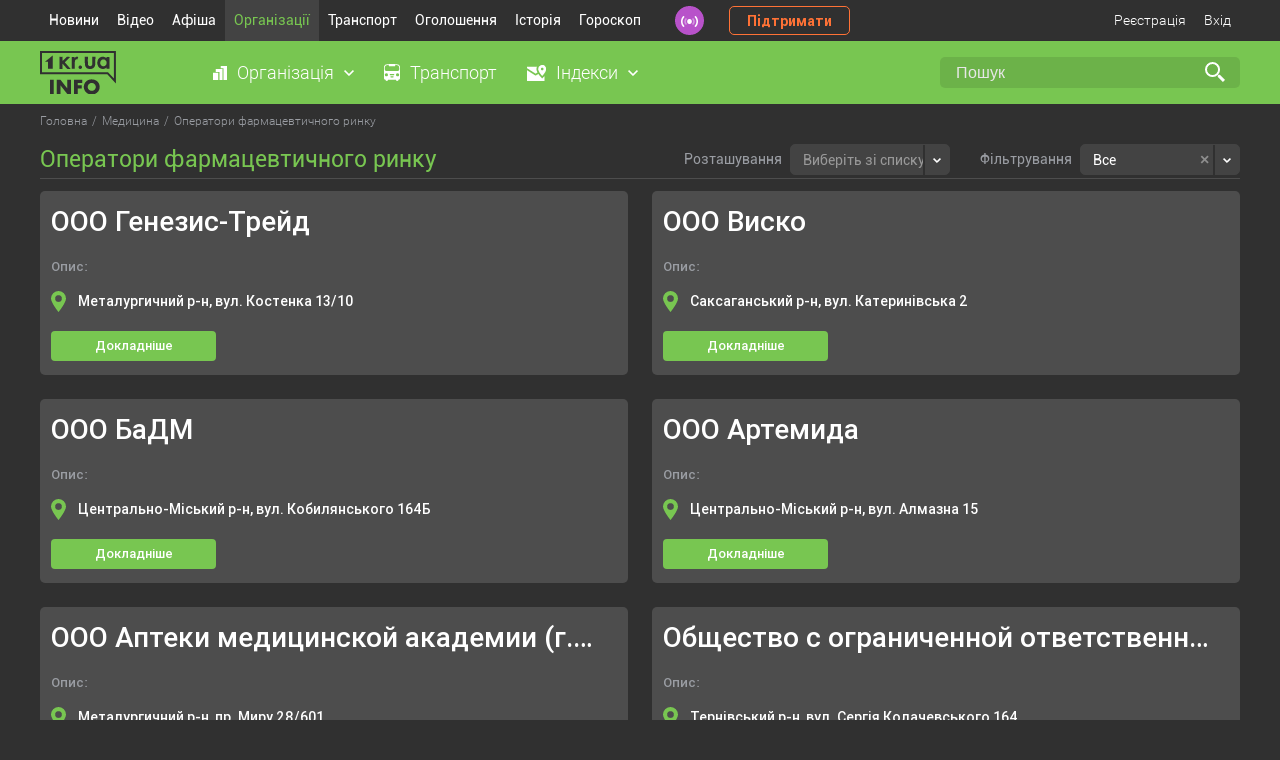

--- FILE ---
content_type: text/html; charset=windows-1251
request_url: https://info.1kr.ua/category-251-421.html?private_property=-1&p=2
body_size: 5676
content:
 <!DOCTYPE HTML>
<html lang="ru" id="nojs">
<head>
<title>
Оператори фармацевтичного ринку - Кривий Ріг  </title>
<meta http-equiv="Content-Type" content="text/html; charset=windows-1251">
<meta name="description" content="Адреси та контактні телефони підприємств Кривого Рогу.">
<meta name="keywords" content="Кривий Ріг, довідник, державні підприємства, комерційні підприємства, адреси, телефони">
<meta name="yandex-verification" content="6c95d773ce872c4b">
<meta name="viewport" content="width=device-width, initial-scale=1">
  <link rel="icon" href="assets/favicons/favicon.svg" type="image/svg+xml">
<link rel="mask-icon" href="assets/favicons/safari-pinned-tab.svg" color="#000000">
<link rel="shortcut icon" href="assets/favicons/favicon.ico">
<link rel="mask-icon" href="assets/favicons/favicon.svg" color="#000000">
<link rel="apple-touch-icon" sizes="180x180" href="assets/favicons/apple-touch-icon.png">
<link rel="icon" type="image/png" sizes="32x32" href="assets/favicons/favicon-32x32.png">
<link rel="icon" type="image/png" sizes="16x16" href="assets/favicons/favicon-16x16.png">
 <link rel="canonical" href="https://info.1kr.ua/category-251-421.html">
        <style type = "text/css" media = "screen">@import url(//info.1kr.ua/assets/libs/select2/css/select2.css);@import url(//info.1kr.ua/assets/libs/select2/css/select2-addl.css);@import url(//info.1kr.ua/assets/libs/select2/css/select2-krajee.css);@import url(//info.1kr.ua/assets/css/style.css?v=1.55);</style>     
<script type = "text/javascript">
var logined = false;
var userId = 0;
var user_id = userId;
</script>
          <script type="text/javascript" src="//info.1kr.ua/assets/js/jquery/jquery.min.js"  ></script><script type="text/javascript" src="//info.1kr.ua/js/json.js"  ></script><script type="text/javascript" src="//info.1kr.ua/js/select.jquery.js"  ></script><script type="text/javascript" src="//info.1kr.ua/js/inputCleaner.jquery.js"  ></script><script type="text/javascript" src="//info.1kr.ua/js/jquery.url.js"  ></script><script type="text/javascript" src="//info.1kr.ua/js/jquery.modal.js"  ></script>  <script type="text/javascript" src="//info.1kr.ua/js/anytimec.js"  ></script><script type="text/javascript" src="//info.1kr.ua/js/ajaxupload.js"  ></script><script type="text/javascript" src="//info.1kr.ua/js/pjax/jquery.pjax.js"  ></script>  </head><body>  <script async src="https://www.googletagmanager.com/gtag/js?id=G-BX21JCH92J"></script>
<script>
window.dataLayer = window.dataLayer || [];
function gtag(){dataLayer.push(arguments);}
gtag('js', new Date());
gtag('config', 'G-BX21JCH92J');
gtag('consent', 'default', {
'ad_storage': 'denied'
});
function consentGranted() {
gtag('consent', 'update', {
'ad_storage': 'granted'
});
}
consentGranted();
</script>
<div class="wrapper">
<div class="wrapper_header">
<header>
<div class="container">
<div class="block_header"><ul class="top_menu"><li><a href="https://1kr.ua" title="Новини">Новини</a></li><li><a href="https://tv.1kr.ua/" title="Відео">Відео</a></li><li><a href="https://relax.1kr.ua" title="Афіша">Афіша</a></li><li class="active">
<a href="https://info.1kr.ua" title="Організації">Організації</a></li><li >
<a href="https://info.1kr.ua/transports.html" title="Транспорт">Транспорт</a></li><li><a href="https://market.1kr.ua" title="Оголошення">Оголошення</a></li><li><a href="https://history.1kr.ua/" title="Історія">Історія</a></li><li><a href="https://pogoda.1kr.ua/goroskop.html" title="Гороскоп">Гороскоп</a></li></ul>
<a class="radio_header" href="https://radio.1kr.ua/" title="Радіо онлайн"></a>
<a class="btn_support" href="https://1kr.ua/ua/donate.html" rel="nofollow">Підтримати</a>
<div class="authorization_block">
 <a class="authorization" href="https://info.1kr.ua/registration.html" data-pjax="1" rel="nofollow">Реєстрація</a>
<a class="authorization" id="authorization" href="#" rel="nofollow">Вхід</a>
<div class="authorization_box"><form name="form_authorization" method="post" action="https://info.1kr.ua/authorization.html?action=auth" class="form_authorization"><p class="form_authorization_caption">Увійдіть або <a href="https://info.1kr.ua/registration.html" rel="nofollow">зарегистрируйтесь</a></p>
<div class="form-group required">
<input type="email" placeholder="Email" id="authorization_email" class="form-control" name="login">
</div>
<div class="form-group required">
<input type="password" id="authorization_password" placeholder="Пароль" class="form-control" name = "password">
</div>
<div class="form-group form-group_btn_authorization">
<a class="authorization_forgot" href="https://info.1kr.ua/forgot.html" rel="nofollow">Забули пароль?</a>
<button type="submit" class="btn" name="authorization-button">Вхід</button>
</div></form>
</div>
 </div>
</div>
</div>
</header>
<section class="section_category">
<div class="container">
<a href="https://info.1kr.ua" class="logo_info"></a><ul class="section_category_menu"><li>
<a class="category_menu_link category_menu_organization" id="link_organization">Організація</a>
<div class="box_top_menu menu_organization">
<div class="box_top_menu_flex">
 <a href="https://info.1kr.ua/category-324.html" class="icon_tateorgans">Державні органи</a>
 <a href="https://info.1kr.ua/category-315.html" class="icon_utility">Комунальні служби</a>
 <a href="https://info.1kr.ua/category-227.html" class="icon_automoto">Авто-мото</a>
 <a href="https://info.1kr.ua/category-5.html" class="icon_agencies">Агенції</a>
 <a href="https://info.1kr.ua/category-72.html" class="icon_sports">Активний відпочинок та спорт</a>
 <a href="https://info.1kr.ua/category-13.html" class="icon_design">Дизайн</a>
 <a href="https://info.1kr.ua/category-215.html" class="icon_art">Мистецтво та культура</a>
 <a href="https://info.1kr.ua/category-114.html" class="icon_consulting">Консалтинг</a>
 <a href="https://info.1kr.ua/category-159.html" class="icon_beauty">Краса і здоров'я</a>
 <a href="https://info.1kr.ua/category-179.html" class="icon_courses">Курси</a>
 <a href="https://info.1kr.ua/category-251.html" class="icon_medicine">Медицина</a>
 <a href="https://info.1kr.ua/category-123.html" class="icon_education">Освіта</a>
 <a href="https://info.1kr.ua/category-371.html" class="icon_security">Охорона та безпека</a>
 <a href="https://info.1kr.ua/category-494.html" class="icon_activities">Організація заходів</a>
 <a href="https://info.1kr.ua/category-59.html" class="icon_apple">Їжа</a>
 <a href="https://info.1kr.ua/category-362.html" class="icon_transportation">Перевезення</a>
 <a href="https://info.1kr.ua/category-423.html" class="icon_production">Виробництво</a>
 <a href="https://info.1kr.ua/category-173.html" class="icon-polig">Поліграфія</a>
 <a href="https://info.1kr.ua/category-408.html" class="icon_religion">Релігія</a>
 <a href="https://info.1kr.ua/category-82.html" class="icon_rest">Розваги та відпочинок</a>
 <a href="https://info.1kr.ua/category-333.html" class="icon_service">Сервісні центри</a>
 <a href="https://info.1kr.ua/category-30.html" class="icon_repair">Ремонт</a>
 <a href="https://info.1kr.ua/category-40.html" class="icon_construction">Будівництво та ремонт</a>
 <a href="https://info.1kr.ua/category-96.html" class="icon_household">Служби побуту</a>
 <a href="https://info.1kr.ua/category-100.html" class="icon_transport">Транспорт</a>
 <a href="https://info.1kr.ua/category-153.html" class="icon_Internet">Телекомунікації та зв'язок</a>
 <a href="https://info.1kr.ua/category-399.html" class="icon_services">Послуги</a>
 <a href="https://info.1kr.ua/category-87.html" class="icon_suitcase">Туризм</a>
 <a href="https://info.1kr.ua/category-134.html" class="icon_finance">Фінанси та юриспруденція</a>
 <a href="https://info.1kr.ua/stores.html" class="icon_store">Магазини</a>
 </div>
</div></li><li><a class="category_menu_link category_menu_transport" href="https://info.1kr.ua/transports.html">Транспорт</a></li><li>
<a class="category_menu_link category_menu_index" id="link_index">Індекси</a>
<div class="box_top_menu menu_index">
 <a href="https://info.1kr.ua/dzerzhinsky-indexes.html" data-pjax = "1" title = "Металургичний">Металургичний</a>
 <a href="https://info.1kr.ua/dolgintsevsky-indexes.html" data-pjax = "1" title = "Довгинцівський">Довгинцівський</a>
 <a href="https://info.1kr.ua/zhovtnevyi-indexes.html" data-pjax = "1" title = "Покровський">Покровський</a>
 <a href="https://info.1kr.ua/inguletsky-indexes.html" data-pjax = "1" title = "Інгулецький">Інгулецький</a>
 <a href="https://info.1kr.ua/saksagansky-indexes.html" data-pjax = "1" title = "Саксаганський">Саксаганський</a>
 <a href="https://info.1kr.ua/ternovskoy-indexes.html" data-pjax = "1" title = "Тернівський">Тернівський</a>
 <a href="https://info.1kr.ua/tsentralno-gorodskoy-indexes.html" data-pjax = "1" title = "Центрально-Міський">Центрально-Міський</a>
 </div></li></ul><form action="https://s.1kr.ua/" method="get" class="search_form">
<input type="hidden" name="portal" value="info">
<input type="search"  name = "search" value = "" placeholder="Пошук" class="search_input">
<input type="submit" name="" value="" class="search_submit"></form>
</div>
</section> </div>
<div class="main_content"><ul itemscope="" class="crumbs" itemtype="https://schema.org/BreadcrumbList"><li itemprop="itemListElement" itemscope="" itemtype="https://schema.org/ListItem">
<a title="Головна" itemprop="item" rel="nofollow"  href="index.php">
<span itemprop="name">Головна</span>
<meta itemprop="position" content="1">
</a></li>
<li itemprop="itemListElement" itemscope="" itemtype="https://schema.org/ListItem">
<a itemprop="item" rel="nofollow"  href="https://info.1kr.ua/category-251.html">
<span itemprop="name">Медицина</span>
<meta itemprop="position" content="2">
</a></li><li itemprop="itemListElement" itemscope="" class="current" itemtype="https://schema.org/ListItem">
<span itemprop="name">Оператори фармацевтичного ринку</span>
<meta itemprop="position" content="3"></li>
</ul>
<section class="section_main">
<div class="container">
<div class="header_category">
<h1 class="category_title">Оператори фармацевтичного ринку</h1>
<form class="main_filter" action="https://info.1kr.ua/category-251-421.html" method="get" id="filtr_form">
<input type="hidden" id="placemark_id" name="placemark_id" value="0">
 <div class="header_category__filter"><p class="t__filter">Розташування</p>
<div class="form_filter_auto">
<select id="street_id" class="form-control select2-filter_auto" name="street_id">
 </select>
</div>
</div>
<div class="header_category__filter"><p class="t__filter">Фільтрування</p>
<div class="form_filter_auto">
<select id="filter_auto" class="form-control select2-filter_auto" name="private_property"><option value='-1'  selected >Все</option><option value='1' >Тільки комерційні</option><option value='0' >Лише державні</option>
</select>
</div>
</div></form>
</div>
<div class="category_items">
 <div class="category_item">
<div class="category_item__header">
 <div class="category_item__header_box"><p class="category_item__title">ООО Генезис-Трейд</p>
 </div>
</div>
<div class="category_item__body"><p class="category_item__body_t">Опис:</p><p class="category_item__body__about">
</p>
</div><p class="category_item__address">
    Металургичний р-н, вул. Костенка 13/10      </p>
<a href="https://info.1kr.ua/place-2859.html" class="category_item__btn">Докладніше</a>
</div>
 <div class="category_item">
<div class="category_item__header">
 <div class="category_item__header_box"><p class="category_item__title">ООО Виско</p>
 </div>
</div>
<div class="category_item__body"><p class="category_item__body_t">Опис:</p><p class="category_item__body__about">
</p>
</div><p class="category_item__address">
    Саксаганський р-н, вул. Катеринівська 2      </p>
<a href="https://info.1kr.ua/place-2857.html" class="category_item__btn">Докладніше</a>
</div>
 <div class="category_item">
<div class="category_item__header">
 <div class="category_item__header_box"><p class="category_item__title">ООО БаДМ</p>
 </div>
</div>
<div class="category_item__body"><p class="category_item__body_t">Опис:</p><p class="category_item__body__about">
</p>
</div><p class="category_item__address">
    Центрально-Міський р-н, вул. Кобилянського 164Б      </p>
<a href="https://info.1kr.ua/place-2856.html" class="category_item__btn">Докладніше</a>
</div>
 <div class="category_item">
<div class="category_item__header">
 <div class="category_item__header_box"><p class="category_item__title">ООО Артемида</p>
 </div>
</div>
<div class="category_item__body"><p class="category_item__body_t">Опис:</p><p class="category_item__body__about">
</p>
</div><p class="category_item__address">
    Центрально-Міський р-н, вул. Алмазна 15      </p>
<a href="https://info.1kr.ua/place-2854.html" class="category_item__btn">Докладніше</a>
</div>
 <div class="category_item">
<div class="category_item__header">
 <div class="category_item__header_box"><p class="category_item__title">ООО Аптеки медицинской  академии (г. Днепропетровск)</p>
 </div>
</div>
<div class="category_item__body"><p class="category_item__body_t">Опис:</p><p class="category_item__body__about">
</p>
</div><p class="category_item__address">
    Металургичний р-н, пр. Миру 28/601      </p>
<a href="https://info.1kr.ua/place-2853.html" class="category_item__btn">Докладніше</a>
</div>
 <div class="category_item">
<div class="category_item__header">
 <div class="category_item__header_box"><p class="category_item__title">Общество с ограниченной ответственностью</p>
 </div>
</div>
<div class="category_item__body"><p class="category_item__body_t">Опис:</p><p class="category_item__body__about">
</p>
</div><p class="category_item__address">
    Тернівський р-н, вул. Сергія Колачевського 164      </p>
<a href="https://info.1kr.ua/place-2848.html" class="category_item__btn">Докладніше</a>
</div>
 <div class="category_item">
<div class="category_item__header">
 <div class="category_item__header_box"><p class="category_item__title">ООО Аптека №418 (г. Днепропетровск)</p>
 </div>
</div>
<div class="category_item__body"><p class="category_item__body_t">Опис:</p><p class="category_item__body__about">
</p>
</div><p class="category_item__address">
    Металургичний р-н, пр. Миру 12      </p>
<a href="https://info.1kr.ua/place-2847.html" class="category_item__btn">Докладніше</a>
</div>
 <div class="category_item">
<div class="category_item__header">
 <div class="category_item__header_box"><p class="category_item__title">ООО Алатар ЛТД</p>
 </div>
</div>
<div class="category_item__body"><p class="category_item__body_t">Опис:</p><p class="category_item__body__about">
</p>
</div><p class="category_item__address">
    Центрально-Міський р-н, вул. Пушкіна 14/33      </p>
<a href="https://info.1kr.ua/place-2842.html" class="category_item__btn">Докладніше</a>
</div>
 <div class="category_item">
<div class="category_item__header">
 <div class="category_item__header_box"><p class="category_item__title">Татарульев Виктор Владимирович</p>
 </div>
</div>
<div class="category_item__body"><p class="category_item__body_t">Опис:</p><p class="category_item__body__about">
</p>
</div><p class="category_item__address">
    Центрально-Міський р-н, вул. Пирогова 101      </p>
<a href="https://info.1kr.ua/place-2841.html" class="category_item__btn">Докладніше</a>
</div>
 <div class="category_item">
<div class="category_item__header">
 <div class="category_item__header_box"><p class="category_item__title">Татаренко Александр Александрович</p>
 </div>
</div>
<div class="category_item__body"><p class="category_item__body_t">Опис:</p><p class="category_item__body__about">
</p>
</div><p class="category_item__address">
    Металургичний р-н, вул. Віталія Матусевича 32/44      </p>
<a href="https://info.1kr.ua/place-2840.html" class="category_item__btn">Докладніше</a>
</div>
 <div class="category_item">
<div class="category_item__header">
 <div class="category_item__header_box"><p class="category_item__title">Татаренко Александр Николаевич</p>
 </div>
</div>
<div class="category_item__body"><p class="category_item__body_t">Опис:</p><p class="category_item__body__about">
</p>
</div><p class="category_item__address">
    Саксаганський р-н, пров. Бульварний 3/41      </p>
<a href="https://info.1kr.ua/place-2839.html" class="category_item__btn">Докладніше</a>
</div>
 <div class="category_item">
<div class="category_item__header">
 <div class="category_item__header_box"><p class="category_item__title">Суслова Маргарита Евгеньевна</p>
 </div>
</div>
<div class="category_item__body"><p class="category_item__body_t">Опис:</p><p class="category_item__body__about">
</p>
</div><p class="category_item__address">
    Металургичний р-н, пр. Миру 24А/24      </p>
<a href="https://info.1kr.ua/place-2838.html" class="category_item__btn">Докладніше</a>
</div>
 <div class="category_item">
<div class="category_item__header">
 <div class="category_item__header_box"><p class="category_item__title">Стратенчук Валентина Николаевна</p>
 </div>
</div>
<div class="category_item__body"><p class="category_item__body_t">Опис:</p><p class="category_item__body__about">
</p>
</div><p class="category_item__address">
    Саксаганський р-н, 5-й мікрорайон Гірницький 8/20      </p>
<a href="https://info.1kr.ua/place-2836.html" class="category_item__btn">Докладніше</a>
</div>
 <div class="category_item">
<div class="category_item__header">
 <div class="category_item__header_box"><p class="category_item__title">Скоробогатый Владимир Николаевич</p>
 </div>
</div>
<div class="category_item__body"><p class="category_item__body_t">Опис:</p><p class="category_item__body__about">
</p>
</div><p class="category_item__address">
    Саксаганський р-н, вул. Спаська 25/7      </p>
<a href="https://info.1kr.ua/place-2834.html" class="category_item__btn">Докладніше</a>
</div>
 <div class="category_item">
<div class="category_item__header">
 <div class="category_item__header_box"><p class="category_item__title">Сычева Ольга Ивановна</p>
 </div>
</div>
<div class="category_item__body"><p class="category_item__body_t">Опис:</p><p class="category_item__body__about">
</p>
</div><p class="category_item__address">
    Покровський р-н, вул. Святоандріївська 29/34      </p>
<a href="https://info.1kr.ua/place-2833.html" class="category_item__btn">Докладніше</a>
</div>
 <div class="category_item">
<div class="category_item__header">
 <div class="category_item__header_box"><p class="category_item__title">Сычев Александр Андреевич</p>
 </div>
</div>
<div class="category_item__body"><p class="category_item__body_t">Опис:</p><p class="category_item__body__about">
</p>
</div><p class="category_item__address">
    Покровський р-н, вул. Святоандріївська 29/34      </p>
<a href="https://info.1kr.ua/place-2832.html" class="category_item__btn">Докладніше</a>
</div>
 <div class="category_item">
<div class="category_item__header">
 <div class="category_item__header_box"><p class="category_item__title">Семеренко Елена Георгиевна</p>
 </div>
</div>
<div class="category_item__body"><p class="category_item__body_t">Опис:</p><p class="category_item__body__about">
</p>
</div><p class="category_item__address">
    Металургичний р-н, вул. Криворіжсталі 18      </p>
<a href="https://info.1kr.ua/place-2831.html" class="category_item__btn">Докладніше</a>
</div>
 <div class="category_item">
<div class="category_item__header">
 <div class="category_item__header_box"><p class="category_item__title">Сапожникова Лидия Ивановна</p>
 </div>
</div>
<div class="category_item__body"><p class="category_item__body_t">Опис:</p><p class="category_item__body__about">
</p>
</div><p class="category_item__address">
    Центрально-Міський р-н, вул. Ньютона 40/85      </p>
<a href="https://info.1kr.ua/place-2829.html" class="category_item__btn">Докладніше</a>
</div>
 <div class="category_item">
<div class="category_item__header">
 <div class="category_item__header_box"><p class="category_item__title">Сапожников Валерий Иванович</p>
 </div>
</div>
<div class="category_item__body"><p class="category_item__body_t">Опис:</p><p class="category_item__body__about">
</p>
</div><p class="category_item__address">
    Центрально-Міський р-н, вул. Ньютона 40/85      </p>
<a href="https://info.1kr.ua/place-2828.html" class="category_item__btn">Докладніше</a>
</div>
 <div class="category_item">
<div class="category_item__header">
 <div class="category_item__header_box"><p class="category_item__title">Сапожников Андрей Валерьевич</p>
 </div>
</div>
<div class="category_item__body"><p class="category_item__body_t">Опис:</p><p class="category_item__body__about">
</p>
</div><p class="category_item__address">
    Центрально-Міський р-н, вул. Ньютона 44/53      </p>
<a href="https://info.1kr.ua/place-2826.html" class="category_item__btn">Докладніше</a>
</div>
 <div class="category_item">
<div class="category_item__header">
 <div class="category_item__header_box"><p class="category_item__title">Самодзен Елена Борисовна</p>
 </div>
</div>
<div class="category_item__body"><p class="category_item__body_t">Опис:</p><p class="category_item__body__about">
</p>
</div><p class="category_item__address">
    Центрально-Міський р-н, вул. Пушкіна 39/45      </p>
<a href="https://info.1kr.ua/place-2825.html" class="category_item__btn">Докладніше</a>
</div>
 <div class="category_item">
<div class="category_item__header">
 <div class="category_item__header_box"><p class="category_item__title">Руденко Владимир Михайлович</p>
 </div>
</div>
<div class="category_item__body"><p class="category_item__body_t">Опис:</p><p class="category_item__body__about">
</p>
</div><p class="category_item__address">
    Інгулецький р-н, пр. Перемоги 43/43      </p>
<a href="https://info.1kr.ua/place-2824.html" class="category_item__btn">Докладніше</a>
</div>
 <div class="category_item">
<div class="category_item__header">
 <div class="category_item__header_box"><p class="category_item__title">Рахматулина Наталья Леонидовна</p>
 </div>
</div>
<div class="category_item__body"><p class="category_item__body_t">Опис:</p><p class="category_item__body__about">
</p>
</div><p class="category_item__address">
    Саксаганський р-н, м-н. Ювілейний 2/101      </p>
<a href="https://info.1kr.ua/place-2823.html" class="category_item__btn">Докладніше</a>
</div>
 <div class="category_item">
<div class="category_item__header">
 <div class="category_item__header_box"><p class="category_item__title">Спектрумс</p>
 </div>
</div>
<div class="category_item__body"><p class="category_item__body_t">Опис:</p><p class="category_item__body__about">
</p>
</div><p class="category_item__address">
    Саксаганський р-н, вул. Покровська 3/1      </p>
<a href="https://info.1kr.ua/place-2821.html" class="category_item__btn">Докладніше</a>
</div>
 </div>
 <ul class="pagination">
<li class="prev"><a href="https://info.1kr.ua/category-251-421.html?private_property=-1&amp;p=1" data-pjax = "1">Попередня</a></li>
   <li><a href="https://info.1kr.ua/category-251-421.html?private_property=-1&amp;p=1" data-pjax = "1">1</a></li>
  <li class="active"><a href="https://info.1kr.ua/category-251-421.html?private_property=-1&amp;p=2" data-pjax = "1">2</a></li>
  <li><a href="https://info.1kr.ua/category-251-421.html?private_property=-1&amp;p=3" data-pjax = "1">3</a></li>
  <li><a href="https://info.1kr.ua/category-251-421.html?private_property=-1&amp;p=4" data-pjax = "1">4</a></li>
   <li class="next"><a href="https://info.1kr.ua/category-251-421.html?private_property=-1&amp;p=3" data-pjax = "1">Наступна</a></li>
</ul>
  </div>
</section>
</div>  <footer>
<div class="container">
<div class="footer_flex">
<div class="footer_logo_box">
<a href="https://info.1kr.ua/" class="logo_info_footer"></a><p class="">Copyright © 2010 - 2025 <br> Всі права захищені</p>
</div>
<div class="block_footer_menu">
 <div class="footer_menu_item"><ul class="footer_menu_list">
<li><a href="https://info.1kr.ua/category-324.html">Державні органи</a></li>
<li><a href="https://info.1kr.ua/category-315.html">Комунальні служби</a></li>
<li><a href="https://info.1kr.ua/category-227.html">Авто-мото</a></li>
<li><a href="https://info.1kr.ua/category-5.html">Агенції</a></li>
<li><a href="https://info.1kr.ua/category-72.html">Активний відпочинок та спорт</a></li>
<li><a href="https://info.1kr.ua/category-13.html">Дизайн</a></li>
<li><a href="https://info.1kr.ua/category-215.html">Мистецтво та культура</a></li>
<li><a href="https://info.1kr.ua/category-114.html">Консалтинг</a></li>
<li><a href="https://info.1kr.ua/category-159.html">Краса і здоров'я</a></li>
<li><a href="https://info.1kr.ua/category-179.html">Курси</a></li>
</ul>
</div>
 <div class="footer_menu_item"><ul class="footer_menu_list">
<li><a href="https://info.1kr.ua/category-179.html">Курси</a></li>
<li><a href="https://info.1kr.ua/category-251.html">Медицина</a></li>
<li><a href="https://info.1kr.ua/category-123.html">Освіта</a></li>
<li><a href="https://info.1kr.ua/category-371.html">Охорона та безпека</a></li>
<li><a href="https://info.1kr.ua/category-494.html">Організація заходів</a></li>
<li><a href="https://info.1kr.ua/category-59.html">Їжа</a></li>
<li><a href="https://info.1kr.ua/category-362.html">Перевезення</a></li>
<li><a href="https://info.1kr.ua/category-423.html">Виробництво</a></li>
<li><a href="https://info.1kr.ua/category-173.html">Поліграфія</a></li>
<li><a href="https://info.1kr.ua/category-408.html">Релігія</a></li>
</ul>
</div>
 <div class="footer_menu_item"><ul class="footer_menu_list">
<li><a href="https://info.1kr.ua/category-82.html">Розваги та відпочинок</a></li>
<li><a href="https://info.1kr.ua/category-333.html">Сервісні центри</a></li>
<li><a href="https://info.1kr.ua/category-30.html">Ремонт</a></li>
<li><a href="https://info.1kr.ua/category-40.html">Будівництво та ремонт</a></li>
<li><a href="https://info.1kr.ua/category-96.html">Служби побуту</a></li>
<li><a href="https://info.1kr.ua/category-100.html">Транспорт</a></li>
<li><a href="https://info.1kr.ua/category-153.html">Телекомунікації та зв'язок</a></li>
<li><a href="https://info.1kr.ua/category-399.html">Послуги</a></li>
<li><a href="https://info.1kr.ua/category-87.html">Туризм</a></li>
<li><a href="https://info.1kr.ua/category-134.html">Фінанси та юриспруденція</a></li>
</ul>
</div>
 </div>
<div class="box_footer"><p class="footer_text">Усі текстові та медійні матеріали сайту захищені авторськими правами згідно з чинним
законодавством. Використання будь-яких матеріалів, розміщених на сайті, дозволяється за умови посилання на
1kr.ua. Вона має бути розміщена незалежно від повного чи часткового використання матеріалів. Для
інтернет-видань обов'язкове пряме, відкрите для пошукових систем гіперпосилання, розміщене в підзаголовку або
першому абзаці матеріалу. У будь-якому іншому випадку передрук, копіювання, відтворення або інше використання
матеріалів є порушенням авторських прав та суворо заборонено. Усі права на розміщення матеріалів належать
ТОВ ІА «Перший Криворізький».</p>
<div class="breadcrumb_footer">
<span itemscope="" itemtype="https://schema.org/Breadcrumb">
<a href="https://info.1kr.ua/" itemprop="url" data-pjax="1">
<span itemprop="title">Головна</span>
</a>
</span> ›
<span itemscope="" itemtype="https://schema.org/Breadcrumb">
<a href="https://info.1kr.ua/#catalog" itemprop="url" data-pjax="1">
<span itemprop="title">&#10004; Довідник № &#10122;</span>
</a>
</span> ›
<span itemscope="" itemtype="https://schema.org/Breadcrumb">
<span itemprop="title">Довідник Кривий Ріг</span>
</span>
</div>
</div>
</div>
</div>
</footer>
<div class="footer_rules footer_desk">
<a href="//info.1kr.ua/index.php?view=mob">Мобільна версія</a>
<a href="https://info.1kr.ua/application.html" rel="nofollow">Додати організацію</a>
<a href="https://info.1kr.ua/static_page.html" rel="nofollow">Умови використання</a>
<a href="https://info.1kr.ua/contact.html" rel="nofollow">Зворотній зв'язок</a>
<a href="https://info.1kr.ua/help.html" rel="nofollow">Допомога</a>
</div>
<div class="overlay"></div>
<div class="modal modal_error" id="modal_result">
<div class="modal_wrapper">
<div class="modal_close"></div>
<div class="modal_body"><p class="modal_title">Повідомлення</p>
<div class="modal_text" id="msgResultModal"><p></p>
</div>
</div>
</div>
</div> </div>
<script type="text/javascript" src="//info.1kr.ua/assets/js/main.js?t=1"  ></script><script type="text/javascript" src="//info.1kr.ua/assets/libs/select2/js/select2.full.js"  ></script><script type="text/javascript" src="//info.1kr.ua/assets/libs/select2/js/select2-krajee.js"  ></script>     <script type="text/javascript" src="//info.1kr.ua/assets/js/modules/category_n.js"  ></script> <noindex>
<aside class="c-cookies-box">
<div class="c-cookies">
<div class="c-cookies-container"><p>
Усе гаразд, everybody! Просто попереджаємо, що <a href="//1kr.ua">1kr.ua</a> використовує файли cookies.<br>
Це для аналізу та налаштування реклами. Дякуємо, що з нами!</p>
</div>
<div class="c-cookies-btn"></div>
<div class="clearfix"></div>
</div>
</aside>
</noindex><script>(function(){function c(){var b=a.contentDocument||a.contentWindow.document;if(b){var d=b.createElement('script');d.innerHTML="window.__CF$cv$params={r:'9988f7fe9fdbeafd',t:'MTc2MjE0MjQ2OA=='};var a=document.createElement('script');a.src='/cdn-cgi/challenge-platform/scripts/jsd/main.js';document.getElementsByTagName('head')[0].appendChild(a);";b.getElementsByTagName('head')[0].appendChild(d)}}if(document.body){var a=document.createElement('iframe');a.height=1;a.width=1;a.style.position='absolute';a.style.top=0;a.style.left=0;a.style.border='none';a.style.visibility='hidden';document.body.appendChild(a);if('loading'!==document.readyState)c();else if(window.addEventListener)document.addEventListener('DOMContentLoaded',c);else{var e=document.onreadystatechange||function(){};document.onreadystatechange=function(b){e(b);'loading'!==document.readyState&&(document.onreadystatechange=e,c())}}}})();</script></body>
</html>

--- FILE ---
content_type: text/css
request_url: https://info.1kr.ua/assets/css/style.css?v=1.55
body_size: 14616
content:
@font-face {
	font-family: 'Roboto';
	src: url('../fonts/Roboto-Light.eot');
	src: url('../fonts/Roboto-Light.eot?#iefix') format('embedded-opentype'),
	url('../fonts/Roboto-Light.woff') format('woff'),
	url('../fonts/Roboto-Light.ttf') format('truetype');
	font-weight: 300;
	font-style: normal;
}

@font-face {
	font-family: 'Roboto';
	src: url('../fonts/RobotoRegular.eot');
	src: url('../fonts/RobotoRegular.eot') format('embedded-opentype'),
	url('../fonts/RobotoRegular.woff2') format('woff2'),
	url('../fonts/RobotoRegular.woff') format('woff'),
	url('../fonts/RobotoRegular.ttf') format('truetype'),
	url('../fonts/RobotoRegular.svg#RobotoRegular') format('svg');
	font-weight: 400;
	font-style: normal;
}

@font-face {
	font-family: 'Roboto';
	src: url('../fonts/RobotoMedium.eot');
	src: url('../fonts/RobotoMedium.eot') format('embedded-opentype'),
	url('../fonts/RobotoMedium.woff2') format('woff2'),
	url('../fonts/RobotoMedium.woff') format('woff'),
	url('../fonts/RobotoMedium.ttf') format('truetype'),
	url('../fonts/RobotoMedium.svg#RobotoMedium') format('svg');
	font-weight: 500;
	font-style: normal;
}

@font-face {
	font-family: 'Roboto';
	src: url('../fonts/RobotoBold.eot');
	src: url('../fonts/RobotoBold.eot') format('embedded-opentype'),
	url('../fonts/RobotoBold.woff2') format('woff2'),
	url('../fonts/RobotoBold.woff') format('woff'),
	url('../fonts/RobotoBold.ttf') format('truetype'),
	url('../fonts/RobotoBold.svg#RobotoBold') format('svg');
	font-weight: 700;
	font-style: normal;
}

*,
*::before,
*::after {
	box-sizing: border-box;
	-moz-box-sizing: border-box;
	-webkit-box-sizing: border-box;
}

html, body, div, span, applet, object, iframe,
h1, h2, h3, h4, h5, h6, p, blockquote, pre,
a, abbr, acronym, address, big, cite, code,
del, dfn, em, img, ins, kbd, q, s, samp,
small, strike, strong, sub, sup, tt, var,
b, u, i, center,
dl, dt, dd, ol, ul, li,
fieldset, form, label, legend,
table, caption, tbody, tfoot, thead, tr, th, td,
article, aside, canvas, details, embed,
figure, figcaption, footer, header, hgroup,
menu, nav, output, ruby, section, summary,
time, mark, audio, video {
	margin: 0;
	padding: 0;
	border: 0;
	font: inherit;
	vertical-align: baseline;
}

ol, ul {
	list-style: none;
	padding: 0;
}

input, button {
	-webkit-appearance: none;
}

/* HTML5 display-role reset for older browsers */
article, aside, details, figcaption, figure,
footer, header, hgroup, menu, nav, section {
	display: block;
}

a {
	color: #C73567;
	text-decoration: none;
}

a:hover, a:focus {
	text-decoration: none;
}

img {
	max-width: 100%;
}

:focus {
	outline: none !important;
}

.clearfix::before, .clearfix::after {
	display: table;
	content: " ";
}

.clearfix::after {
	clear: both;
}

body, html {
	height: 100%;
}

body {
	font-family: Roboto, sans-serif;
	font-size: 16px;
	font-weight: 400;
	font-style: normal;
	color: #fff;
	padding: 0;
	margin: 0;
	background: #303030;
}

.main_content {
	flex: 1 1 auto;
}

.wrapper {
	min-height: 100%;
	flex-direction: column;
	display: flex;
}

.pad_none {
	padding: 0;
}

.container {
	max-width: 1200px;
	margin: 0 auto;
	width: 100%;
	padding: 0;
}

.section_main {
	padding-bottom: 100px;
	padding-top: 15px;
}

.block_header {
	display: flex;
	align-items: center;
}

header {
	background: #303030;
}

.top_menu {
	display: flex;
	align-items: center;
}

.top_menu li {
	list-style: none;
}

.top_menu li a {
	padding: 11px 9px;
	font-size: 14px;
	line-height: 19px;
	font-weight: 400;
	color: #ffffff;
	display: block;
}

.top_menu li a:hover {
	color: #78C651;
}

.top_menu li.active a {
	background: #434343;
	color: #78C651;
}

.authorization {
	font-size: 14px;
	line-height: 19px;
	font-weight: 300;
	color: #ffffff;
	cursor: pointer;
	padding: 11px 9px;
}

.authorization.active {
	background: #434343;
}

.authorization:hover {
	color: #78C651;
}

.authorization.active:hover {
	color: #ffffff;
}

.authorization_block {
	margin-left: auto;
	position: relative;
	display: flex;
	align-items: center;
}

.authorization_box {
	max-width: 271px;
	width: 271px;
	height: auto;
	background: #4D4D4D;
	border: 1px solid #707070;
	border-radius: 10px;
	position: absolute;
	right: 0;
	top: 42px;
	display: none;
	z-index: 10;
	padding: 8px 14px;
}

.form_authorization_caption {
	font-family: Roboto, sans-serif;
	font-size: 13px;
	line-height: 18px;
	font-weight: normal;
	font-style: normal;
	color: #FFFFFF;
	margin-bottom: 11px;
}

.form_authorization_caption a {
	color: #78C651;
	text-decoration: none;
}

.form_authorization_caption a:hover {
	text-decoration: underline;
}

.form_authorization input {
	height: 31px;
	width: 100%;
	border: 0;
	background: #303030;
	border-radius: 5px;
	padding: 6px 11px;
	color: #848484;
	font-family: Roboto, sans-serif;
	font-size: 13px;
	line-height: 18px;
	font-weight: normal;
	font-style: normal;
}

.form_authorization .form-group_btn_authorization {
	display: flex;
	align-items: center;
	justify-content: space-between;
	margin-bottom: 6px;
}

.authorization_forgot {
	cursor: pointer;
	color: #FFFFFF;
	font-family: Roboto, sans-serif;
	font-size: 14px;
	line-height: 19px;
	font-weight: normal;
	font-style: normal;
}

.authorization_forgot:hover {
	text-decoration: underline;
}

.form-group_btn_authorization button {
	height: 31px;
	max-width: 103px;
	width: 100%;
	display: flex;
	align-items: center;
	justify-content: center;
	border: 0;
	background-color: #78C651;
	border-radius: 5px;
	color: #FFFFFF;
	font-family: Roboto, sans-serif;
	font-size: 14px;
	line-height: 19px;
	font-weight: normal;
	font-style: normal;
	cursor: pointer;
	transition: all 0.3s ease-in-out;
}

.form-group_btn_authorization button:hover {
	background-color: #6CB249;
}

.form_authorization_or {
	color: #FFFFFF;
	font-family: Roboto, sans-serif;
	font-size: 13px;
	line-height: 18px;
	font-weight: normal;
	font-style: normal;
	display: flex;
	align-items: center;
	justify-content: center;
}

.form_authorization_or:before {
	content: "";
	width: 45%;
	height: 1px;
	background: #707070;
	display: inline-block;
	margin-right: 5px;
}

.form_authorization_or:after {
	content: "";
	width: 45%;
	height: 1px;
	background: #707070;
	display: inline-block;
	margin-left: 5px;
}

.authorization_social {
	display: flex;
	align-items: center;
	justify-content: center;
	margin-top: 7px;
}

.authorization_social a {
	margin: 0 10px;
	width: 38px;
	height: 38px;
	background-repeat: no-repeat;
	background-position: top center;
	display: block;
}

.authorization_social .fb {
	background-image: url("../img/icon_facebook_auth.svg");
}

.authorization_social .tw {
	background-image: url("../img/icon_twitter_auth.svg");
}

.section_category {
	background: #78C651;
	height: 63px;
}

.logo_info {
	width: 76px;
	height: 43px;
	margin-right: 82px;
	background-image: url("../img/logo_info.svg");
	background-repeat: no-repeat;
	background-size: cover;
}

.section_category_menu {
	display: flex;
}

.section_category_menu li {
	position: relative;
}

.section_category_menu li > a {
	font-size: 18px;
	line-height: 21px;
	font-weight: 300;
	color: #ffffff;
	padding: 0 15px;
	cursor: pointer;
	position: relative;
	display: flex;
	align-items: center;
	height: 63px;
}

.section_category_menu li > a.active {
	background-color: rgba(72, 79, 68, 0.9);
}

.category_menu_organization::before {
	content: "";
	background-image: url("../img/icon_organization.svg");
	background-repeat: no-repeat;
	background-position: top center;
	width: 14px;
	height: 14px;
	display: inline-block;
	margin-right: 10px;
	position: relative;
}

.category_menu_organization::after {
	content: "";
	background-image: url("../img/icon_arrow_bottom.svg");
	background-repeat: no-repeat;
	background-position: top center;
	width: 10px;
	height: 6px;
	display: inline-block;
	margin-left: 10px;
	position: relative;
}

.category_menu_transport::before {
	content: "";
	background-image: url("../img/icon_bus.svg");
	background-repeat: no-repeat;
	background-position: top center;
	width: 16px;
	height: 18px;
	display: inline-block;
	margin-right: 10px;
	position: relative;
}

.category_menu_index::before {
	content: "";
	background-image: url("../img/icon_index.svg");
	background-repeat: no-repeat;
	background-position: top center;
	width: 19px;
	height: 16px;
	display: inline-block;
	margin-right: 10px;
	position: relative;
}

.category_menu_index::after {
	content: "";
	background-image: url("../img/icon_arrow_bottom.svg");
	background-repeat: no-repeat;
	background-position: top center;
	width: 10px;
	height: 6px;
	display: inline-block;
	margin-left: 10px;
	position: relative;
}

.box_top_menu {
	background-color: #434343;
	position: absolute;
	box-shadow: 3px 16px 16px rgba(0, 0, 0, 0.3);
	z-index: 9999999;
	padding: 17px 28px;
	display: none;
}

.box_top_menu.menu_organization {
	width: 469px;
	top: 63px;
	left: 0;
}

.box_top_menu_flex {
	display: flex;
	align-items: stretch;
	flex-wrap: wrap;
	justify-content: space-between;
}

.box_top_menu_flex a {
	font-size: 16px;
	line-height: 21px;
	font-weight: 300;
	color: #ffffff;
	width: 45%;
	display: flex;
	align-items: center;
	margin-bottom: 20px;
}

.box_top_menu.menu_index {
	width: 243px;
	top: 63px;
	left: 0;
}

.menu_index a {
	font-size: 16px;
	line-height: 21px;
	font-weight: 300;
	color: #ffffff;
	margin-bottom: 20px;
	display: block;
}

.menu_index a:hover {
	text-decoration: underline;
}

.box_top_menu_flex a:hover {
	text-decoration: underline;
}

.box_top_menu_flex a::before {
	content: "";
	background-repeat: no-repeat;
	background-position: top center;
	display: inline-block;
	width: 30px;
	height: 30px;
	margin-right: 9px;
	margin-top: 0;
	flex-shrink: 0;
}

.icon_tateorgans:before {
	background-image: url("../img/icon_tateorgans_shade.svg");
}

.icon_utility:before {
	background-image: url("../img/icon_utility_shade.svg");
}

.icon_automoto:before {
	background-image: url("../img/icon_automoto_shade.svg");
}

.icon_agencies:before {
	background-image: url("../img/icon_agencies_shade.svg");
}

.icon_sports:before {
	background-image: url("../img/icon_sports_shade.svg");
}

.icon_art:before {
	background-image: url("../img/icon_art_shade.svg");
}

.icon_design:before {
	background-image: url("../img/icon_design_shade.svg");
}

.icon_consulting:before {
	background-image: url("../img/icon_consulting_shade.svg");
}

.icon_beauty:before {
	background-image: url("../img/icon_beauty_shade.svg");
}

.icon_courses:before {
	background-image: url("../img/icon_courses_shade.svg");
}

.icon_medicine:before {
	background-image: url("../img/icon_medicine_shade.svg");
}

.icon_education:before {
	background-image: url("../img/icon_education_shade.svg");
}

.icon_security:before {
	background-image: url("../img/icon_security_shade.svg");
}

.icon_activities:before {
	background-image: url("../img/icon_activities_shade.svg");
}

.icon_apple:before {
	background-image: url("../img/icon_apple_shade.svg");
}

.icon_transportation:before {
	background-image: url("../img/icon_transportation_shade.svg");
}

.icon_production:before {
	background-image: url("../img/icon_production_shade.svg");
}

.icon-polig:before {
	background-image: url("../img/icon-polig_shade.svg");
}

.icon_religion:before {
	background-image: url("../img/icon_religion_shade.svg");
}

.icon_rest:before {
	background-image: url("../img/icon_rest_shade.svg");
}

.icon_service:before {
	background-image: url("../img/icon_service_shade.svg");
}

.icon_repair:before {
	background-image: url("../img/icon_repair_shade.svg");
}

.icon_construction:before {
	background-image: url("../img/icon_construction_shade.svg");
}

.icon_household:before {
	background-image: url("../img/icon_household_shade.svg");
}

.icon_transport:before {
	background-image: url("../img/icon_bus_shade.svg");
}

.icon_Internet:before {
	background-image: url("../img/icon_Internet_shade.svg");
}

.icon_services:before {
	background-image: url("../img/icon_services_shade.svg");
}

.icon_suitcase:before {
	background-image: url("../img/icon_suitcase_shade.svg");
}

.icon_finance:before {
	background-image: url("../img/icon_finance_shade.svg");
}

.icon_store:before {
	background-image: url("../img/icon_store_shade.svg");
}

.section_category .container {
	display: flex;
	align-items: center;
	height: 100%;
	position: relative;
}

.search_form {
	max-width: 300px;
	width: 100%;
	position: relative;
	margin-left: auto;
	box-sizing: border-box;
	flex-shrink: 0;
}

.search_form .search_input {
	width: 100%;
	padding: 0 45px 0 16px;
	height: 31px;
	-moz-box-sizing: border-box;
	box-sizing: border-box;
	background: rgba(0, 0, 0, 0.1);
	font-size: 16px;
	font-weight: 400;
	font-style: normal;
	color: #fff;
	outline: none;
	border: 0;
	border-radius: 5px;
}

.search_form .search_input::placeholder {
	color: #E7E7E7;
	font-size: 16px;
	font-weight: 400;
}

.search_form .search_submit {
	position: absolute;
	top: 5px;
	right: 15px;
	width: 20px;
	height: 20px;
	border: 0;
	cursor: pointer;
	background: transparent url("../img/icon_search.svg") no-repeat top center;
}

/*.block_radio {
	width: 27px;
	height: 27px;
	background: #B852CA;
	border-radius: 50%;
	cursor: pointer;
}*/

.radio_header {
	margin-left: 25px;
}

.radio_header::after {
	width: 29px;
	height: 29px;
	content: '';
	display: block;
	border-radius: 50%;
	background-position: center;
	background-repeat: no-repeat;
	background-image: url(../img/radio.gif);
}

.main_category {
	display: flex;
	justify-content: center;
	align-items: flex-start;
}

.main_category__item {
	max-width: 80px;
	width: 100%;
	margin: 30px 30px;
	box-sizing: content-box;
	text-align: center;
}

.main_category__item:hover .main_category__item-title {
	text-decoration: underline;
}

.main_category__item-icon {
	width: 78px;
	height: 77px;
	background: #434343;
	display: flex;
	align-items: center;
	justify-content: center;
	border-radius: 10px;
	margin-bottom: 7px;
}

.icon_shop {
	background-image: url("../img/icon_shop.svg");
	background-repeat: no-repeat;
	background-position: center center;
}

.icon_atm {
	background-image: url("../img/icon_atm.svg");
	background-repeat: no-repeat;
	background-position: center center;
}

.icon_p {
	background-image: url("../img/icon_p.svg");
	background-repeat: no-repeat;
	background-position: center center;
}

.icon_azs {
	background-image: url("../img/icon_azs.svg");
	background-repeat: no-repeat;
	background-position: center center;
}

.icon_ibox {
	background-image: url("../img/icon_ibox.svg");
	background-repeat: no-repeat;
	background-position: center center;
}

.icon_wifi {
	background-image: url("../img/icon_wifi.svg");
	background-repeat: no-repeat;
	background-position: center center;
}

.icon_map {
	background-image: url("../img/icon_map.svg");
	background-repeat: no-repeat;
	background-position: center center;
}

.icon_phone {
	background-image: url("../img/icon_phone.svg");
	background-repeat: no-repeat;
	background-position: center center;
}

.category__item-img {
	margin-bottom: 6px;
}

.main_category__item-title {
	font-size: 14px;
	line-height: 19px;
	font-weight: 400;
	color: #fff;
}

.content_block {
	border-top: 1px solid #4D4D4D;;
}

.content_block_title {
	margin-top: 6px;
	font-size: 25px;
	line-height: 33px;
	font-weight: 400;
	color: #fff;
}

.content_block_subtitle {
	margin-top: 2px;
	font-size: 16px;
	line-height: 21px;
	font-weight: 300;
	color: #fff;
}

.content_block_header {
	display: flex;
	align-items: flex-start;
	justify-content: space-between;
}

.content_block_header__all {
	font-size: 12px;
	line-height: 16px;
	color: #fff;
	padding: 8px 17px 8px 21px;
	background: #454545;
	margin-top: 3px;
}

.content_block_header__all:after {
	content: "";
	background-image: url("../img/icon_arrow_right.svg");
	background-repeat: no-repeat;
	background-position: top center;
	width: 5px;
	height: 8px;
	display: inline-block;
	margin-left: 9px;
}

.content_block_main {
	margin-top: 16px;
	display: flex;
	align-items: stretch;
	margin-bottom: 40px;
	flex-wrap: wrap;
}

.content_block_main_mar_left {
	margin-left: -6px;
}

.content_block_main_item {
	padding: 13px 12px 22px 12px;
	max-width: 275px;
	width: 100%;
	box-sizing: content-box;
}

.content_block_main_item:hover {
	background: #434343;
	box-shadow: 0 0 20px rgba(0, 0, 0, 0.4);
}

.content_block_img_bg {
	background-color: #9a9da3;
	height: 172px;
	display: flex;
	align-items: center;
	justify-content: center;
	overflow: hidden;
}

.content_noimg {
	background-image: url("../img/img_plug.svg");
	background-repeat: no-repeat;
	background-position: top center;
	background-size: cover;
}

.content_block_main_item img {
	height: 172px;
}

.main_item__title {
	font-size: 23px;
	line-height: 28px;
	color: #fff;
	font-weight: 500;
	margin-top: 14px;
	white-space: nowrap;
	overflow: hidden;
	text-overflow: ellipsis;
}

.main_item__box {
	margin-top: 15px;
	display: flex;
}

.main_item__name {
	font-size: 16px;
	line-height: 16px;
	color: #fff;
	font-weight: 700;
	margin-right: 5px;
	white-space: nowrap;
	overflow: hidden;
	text-overflow: ellipsis;
	width: 45%;
}

.main_item__time {
	color: #9A9DA3;
	font-size: 16px;
	line-height: 16px;
	font-weight: 400;
}

.main_item__text {
	color: #ffffff;
	font-size: 14px;
	line-height: 18px;
	font-weight: 400;
	margin-top: 10px;
	display: -webkit-box;
	-webkit-line-clamp: 3;
	-webkit-box-orient: vertical;
	overflow: hidden;
	text-overflow: ellipsis;
}

.main_item_category {
	color: #9A9DA3;
	font-size: 14px;
	line-height: 18px;
	font-weight: 700;
	margin-top: 3px;
	white-space: nowrap;
	overflow: hidden;
	text-overflow: ellipsis;
}

.top_news_item {
	display: flex;
	align-items: flex-start;
	max-width: 590px;
	margin-right: 0;
	margin-bottom: 10px;
	width: 100%;
}

.top_news_item:hover .top_news_item__title {
	text-decoration: underline;
}

.top_news {
	border-top: 1px solid #4D4D4D;;
}

.top_news_title {
	margin-top: 6px;
	font-size: 22px;
	line-height: 29px;
	font-weight: 400;
	color: #fff;
}

.top_news_subtitle {
	margin-top: 2px;
	font-size: 16px;
	line-height: 21px;
	font-weight: 300;
	color: #fff;
}

.top_news_item_about {
	padding: 9px 10px 12px 20px;
	border: 1px solid #4D4D4D;
	height: 113px;
	display: flex;
	flex-direction: column;
	max-width: 415px;
	width: 100%;
}

.top_news_item__img {
	flex-shrink: 0;
}

.top_news_item__title {
	font-size: 18px;
	line-height: 22px;
	font-weight: 400;
	color: #fff;
	display: -webkit-box;
	-webkit-line-clamp: 3;
	-webkit-box-orient: vertical;
	overflow: hidden;
	text-overflow: ellipsis;
}

.top_news_item_box {
	display: flex;
	align-items: center;
	margin-top: auto;
}

.top_news_item_category {
	color: #9A9DA3;
	font-size: 16px;
	line-height: 19px;
	font-weight: 700;
	white-space: nowrap;
	overflow: hidden;
	text-overflow: ellipsis;
	max-width: 50%;
}

.top_news_item_time {
	color: #9A9DA3;
	font-size: 16px;
	line-height: 19px;
	font-weight: 400;
	margin-left: 10px;
}

.top_news_block {
	justify-content: space-between;
	flex-wrap: wrap;
}

footer {
	background: #272626;
	padding: 23px 0 60px;
}

.footer_flex {
	display: flex;
	align-items: stretch;

}

.footer_logo_box {
	display: flex;
	flex-direction: column;
	flex-shrink: 0;
	margin-right: 25px;
}

.footer_logo_box p {
	color: #9A9DA3;
	font-size: 13px;
	line-height: 19px;
	font-weight: 400;
	margin-top: 20px;
	margin-bottom: 15px;
}

.logo_info_footer {
	width: 92px;
	height: 53px;
	margin-right: 68px;
	background-image: url("../img/logo_info_footer.svg");
	background-repeat: no-repeat;
	background-size: cover;
}

.block_footer_menu {
	display: flex;
	align-items: flex-start;
	flex-shrink: 0;
}

.footer_menu_item {
	margin-right: 40px;
}

.footer_menu_list li {
	margin-bottom: 15px;
}

.footer_menu_list li a {
	color: #DBDBDB;
	font-size: 13px;
	line-height: 18px;
	font-weight: 700;
}

.footer_menu_list li a:hover {
	text-decoration: underline;
}

.box_footer {
	max-width: 492px;
	width: 100%;
	margin-left: auto;
	display: flex;
	flex-direction: column;
}

.footer_text {
	color: #9A9DA3;
	font-size: 13px;
	line-height: 19px;
	font-weight: 400;
	text-align: right;
}

.breadcrumb_footer {
	color: #9A9DA3;
	text-align: right;
	font-size: 13px;
	line-height: 19px;
	font-weight: 400;
	margin-top: auto;
	margin-bottom: 15px;
}

.breadcrumb_footer a {
	color: #9A9DA3;
	font-size: 13px;
	line-height: 19px;
	font-weight: 400;
	margin: 0 10px;
}

.breadcrumb_footer a:hover {
	text-decoration: underline;
}

.breadcrumb_footer > span:last-child {
	margin-left: 10px;
}

.crumbs {
	padding: 9px 0 0;
	margin: 0 auto;
	max-width: 1200px;
	width: 100%;
	display: flex;
	align-items: center;
}

.crumbs li {
	position: relative;
	display: inline-block;
}

.crumbs > li span::after {
	content: '/';
	display: inline-block;
	color: #9A9DA3;
	font-weight: 300;
	font-size: 12px;
	text-decoration: none;
	line-height: 16px;
	margin: 0 5px;
}

.crumbs .current {
	color: #9A9DA3;
	font-weight: 300;
	font-size: 12px;
	text-decoration: none;
	line-height: 16px;
}

.crumbs > li {
	display: inline-flex;
	align-items: center;
}

.crumbs > li:last-child span:after {
	display: none;
}

.crumbs a {
	color: #9A9DA3;
	font-weight: 300;
	font-size: 12px;
	text-decoration: none;
	line-height: 16px;
}

.crumbs a span:hover {
	text-decoration: underline;
}

.header_category {
	padding-bottom: 3px;
	border-bottom: 1px solid #4D4D4D;
	display: flex;
	align-items: center;
}

.header_category__switcher {
	margin-right: 47px;
}

/* checkbox */
.check {
	text-align: left;
	display: flex;
	align-items: flex-start;
	position: relative;
	z-index: 1;
}

.check .check_in {
	position: relative;
	padding: 0 0 0 13px;
	display: flex;
	align-items: center;
}

.check input {
	margin-right: 14px;
}

.check_in label {
	display: flex;
	align-items: center;
	font-style: normal;
	font-weight: normal;
	font-size: 13px;
	line-height: 18px;
	color: #9A9DA3;
}

.check label,
.check input {
	cursor: pointer;
	margin-bottom: 0 !important;
}

.check a {
	cursor: pointer;
	color: #fff;
	font-size: 13px;
	line-height: 18px;
	font-weight: 500;
}

.check_in a {
	margin-left: 5px;
	text-decoration: underline;
}

.check .check_in input[type="checkbox"] {
	display: none;
}

.check .check_in input[type="checkbox"] + label .check_copy {
	width: 22px;
	height: 22px;
	cursor: pointer;
	display: inline-block;
	vertical-align: middle;
	flex-shrink: 0;
	border-radius: 6px;
	margin: 1px 15px 0 0;
	background: url("../img/icon_check.svg") no-repeat 0 0;
	border: 1px solid #78C651;
}

.check .check_in input[type="checkbox"]:checked + label .check_copy {
	background-position: 0 -21px;
}

.main_filter {
	display: flex;
	align-items: center;
	margin-left: auto;
}

.header_category__title {
	color: #fff;
	font-weight: 400;
	font-size: 25px;
	line-height: 33px;
	display: flex;
	align-items: center;
}

.header_category__title:before {
	content: "";
	background-color: #4D4D4D;
	/*background-image: url("../img/icon_automoto.svg");*/
	background-repeat: no-repeat;
	background-position: center center;
	width: 48px;
	height: 48px;
	display: inline-block;
	margin-right: 14px;
	border-radius: 4px;

}

.select_category__filter {
	position: relative;
}

.new-select2 {
	position: relative;
	cursor: pointer;
	width: 203px;
	height: 31px;
	border: 0;
	background: #434343;
	box-sizing: border-box;
	border-radius: 5px;
	padding: 8px 12px;
	user-select: none;
	color: #9A9DA3;
	font-size: 14px;
	line-height: 19px;
	margin: 0;
}

.header_category__filter {
	display: flex;
	align-items: center;
	margin-left: 30px;
}

.t__filter {
	color: #9A9DA3;
	font-weight: 400;
	font-size: 14px;
	line-height: 19px;
	margin-right: 8px;
}

.new-select2::after {
	content: '';
	display: block;
	width: 10px;
	height: 6px;
	position: absolute;
	right: 10px;
	top: 14px;
	background-image: url("../img/icon_pointerdown_grey.svg");
	background-repeat: no-repeat;
	-webkit-transition: all .27s ease-in-out;
	-o-transition: all .27s ease-in-out;
	transition: all .27s ease-in-out;
	-webkit-transform: rotate(0deg);
	-ms-transform: rotate(0deg);
	-o-transform: rotate(0deg);
	transform: rotate(0deg);
}

.new-select2::before {
	content: "";
	height: 100%;
	width: 1px;
	display: block;
	position: absolute;
	right: 34px;
	top: 0;
	background: #303030;
}

.new-select2__list {
	position: absolute;
	top: 31px;
	left: 0;
	border: 0;
	cursor: pointer;
	width: 100%;
	max-width: 203px;
	z-index: 2;
	background: #434343;
	user-select: none;
	border-radius: 4px;
}

.new-select2__item span {
	display: block;
	padding: 10px 12px;
	color: #9A9DA3;
	font-size: 14px;
	line-height: 19px;
}

.new-select2.on::after {
	-webkit-transform: rotate(180deg);
	-ms-transform: rotate(180deg);
	-o-transform: rotate(180deg);
	transform: rotate(180deg);
}

.category_list {
	padding: 12px 0 25px;
	display: flex;
	flex-wrap: wrap;
	align-items: center;
}

.category_list a {
	font-size: 16px;
	line-height: 21px;
	font-weight: 400;
	border: 1px solid #4D4D4D;
	border-radius: 4px;
	padding: 6px 10px;
	color: #9A9DA3;
	text-decoration: none;
	cursor: pointer;
	margin-right: 4px;
	margin-bottom: 10px;
}

.category_list a:hover {
	background: #4D4D4D;
	color: #fff;
}

.category_list a.active {
	background: #4D4D4D;
	color: #fff;
}

.pagination {
	display: flex;
	align-items: center;
	justify-content: center;
	margin-top: 80px;
}

.pagination li a {
	border: 1px solid #434343;
	border-radius: 5px;
	margin: 0 5px;
	width: 30px;
	height: 30px;
	color: #9A9DA3;
	font-size: 16px;
	line-height: 21px;
	font-weight: 400;
	display: flex;
	align-items: center;
	justify-content: center;
}

.pagination li.prev a {
	width: auto;
	border: 0;
	margin-right: 20px;
}

.pagination li.next a {
	width: auto;
	border: 0;
	margin-left: 20px;
}

.pagination li a:hover {
	color: #fff;
	background: #434343;
}

.pagination li.active a {
	color: #fff;
	background: #434343;
}

.pagination li.next a:hover, .pagination li.prev a:hover {
	background: transparent;
}

.pagination li.next a:after {
	content: "";
	background-image: url("../img/icon_arrow_right.svg");
	background-repeat: no-repeat;
	background-position: top center;
	width: 5px;
	height: 8px;
	display: inline-block;
	margin-left: 9px;
}

.pagination li.prev a:before {
	content: "";
	background-image: url("../img/icon_arrow_right.svg");
	background-repeat: no-repeat;
	background-position: top center;
	width: 5px;
	height: 8px;
	display: inline-block;
	margin-right: 9px;
	transform: rotate(180deg);
}

.category_title {
	color: #78C651;
	font-size: 23px;
	font-weight: normal;
	line-height: 30px;
	margin: 0;
}

.category_items {
	display: flex;
	align-items: stretch;
	justify-content: space-between;
	margin-top: 12px;
	flex-wrap: wrap;
}

.category_item {
	max-width: 600px;
	/*height: 264px;*/
	height: auto;
	width: 49%;
	border-radius: 5px;
	background: #4D4D4D;
	padding: 14px 30px 14px 11px;
	display: flex;
	flex-direction: column;
	margin-bottom: 24px;
}

.category_item__header_box {
	overflow: hidden;
}

.category_item__header {
	display: flex;
	align-items: center;
}

.category_item__header img {
	max-width: 80px;
	margin-right: 23px;
	flex-shrink: 0;
	max-height: 67px;
}

.category_item__title {
	color: #FFFFFF;
	font-size: 28px;
	font-weight: 500;
	margin-bottom: 10px;
	white-space: nowrap;
	overflow: hidden;
	text-overflow: ellipsis;
}

.category_item__descr {
	color: #9A9DA3;
	font-size: 14px;
	line-height: 18px;
	font-weight: 700;
}

.category_item__body {
	margin-top: 10px;
}

.category_item__body_t {
	color: #9A9DA3;
	font-size: 13px;
	line-height: 18px;
	margin-bottom: 4px;
	font-weight: 500;
}

.category_item__body__about {
	color: #ffffff;
	font-size: 13px;
	line-height: 18px;
	font-weight: 500;
	display: -webkit-box;
	-webkit-line-clamp: 3;
	-webkit-box-orient: vertical;
	overflow: hidden;
	text-overflow: ellipsis;
	margin-bottom: 11px;
}

.category_item__address {
	margin-top: auto;
	color: #ffffff;
	font-size: 14px;
	line-height: 19px;
	font-weight: 500;
	display: flex;
	align-items: center;
}

.category_item__address:before {
	content: "";
	background-image: url("../img/icon_address.svg");
	background-repeat: no-repeat;
	background-position: top center;
	width: 15px;
	height: 21px;
	display: block;
	margin-right: 12px;
	flex-shrink: 0;
}

.category_item__btn {
	margin-top: 19px;
	width: 165px;
	height: 30px;
	display: flex;
	align-items: center;
	justify-content: center;
	border-radius: 4px;
	background-color: #78C651;
	color: #ffffff;
	font-size: 13px;
	line-height: 18px;
	font-weight: 500;
	cursor: pointer;
	transition: all 0.3s ease-in-out;
	flex-shrink: 0;
}

.category_item__btn:hover {
	background-color: #6CB249;
}

.block_place {
	display: flex;
	align-items: flex-start;
	margin-top: 28px;
	max-width: 885px;
	width: 100%;
	padding-bottom: 30px;
}

.block_place__logo {
	max-width: 250px;
	width: 100%;
	flex-shrink: 0;
	margin-right: 45px;

}

.logo_noimg {
	background-image: url("../img/img_plug.svg");
	background-repeat: no-repeat;
	background-position: top center;
	background-size: cover;
	height: 158px;
}

.block_place__info-category {
	color: #9A9DA3;
	font-size: 14px;
	line-height: 18px;
	font-weight: 700;
	margin-bottom: 7px;
}

.block_place__info-title {
	color: #ffffff;
	font-size: 28px;
	line-height: 30px;
	font-weight: 500;
}

.block_place__body {
	width: 100%;
}

.block_place__info {
	max-width: 555px;
	width: 100%;
}

.block_place__info-about {
	margin-top: 10px;
}

.block_place__info-about p {
	color: #ffffff;
	font-size: 13px;
	line-height: 18px;
	font-weight: 400;
	margin-bottom: 0;
}

.block_place__info_location {
	margin-top: 28px;
}

.block_place__info-address {
	color: #ffffff;
	font-size: 14px;
	line-height: 19px;
	font-weight: 500;
	display: flex;
	align-items: flex-start;
	margin-bottom: 10px;
}

.block_place__info-address:hover {
	text-decoration: underline;
}

.block_place__info-address:before {
	content: "";
	margin-right: 12px;
	background-image: url("../img/icon_address.svg");
	background-repeat: no-repeat;
	background-position: top center;
	width: 15px;
	height: 21px;
	display: block;
	flex-shrink: 0;
}

.block_place__info_time {
	margin-top: 13px;
}

.block_place__info_time p {
	color: #ffffff;
	font-size: 14px;
	line-height: 19px;
	font-weight: 500;
	display: flex;
	align-items: flex-start;
	margin-bottom: 10px;
}

.block_place__info_time p:before {
	content: "";
	margin-right: 12px;
	background-image: url("../img/icon_time.svg");
	background-repeat: no-repeat;
	background-position: top center;
	width: 15px;
	height: 15px;
	display: block;
	flex-shrink: 0;
}

.block_place__info-tel {
	margin-top: 13px;
	display: flex;
}

.block_place__info-tel a {
	color: #ffffff;
	font-size: 14px;
	line-height: 19px;
	font-weight: 500;
	display: block;
	margin-bottom: 3px;
}

.block_place__info-tel a:hover {
	text-decoration: underline;
}

.info-tel__box {
	display: flex;
	flex-direction: column;
}

.block_place__info-tel__icon {
	margin-right: 12px;
	background-image: url("../img/icon_tel.svg");
	background-repeat: no-repeat;
	background-position: top center;
	width: 15px;
	height: 15px;
	display: inline-block;
	flex-shrink: 0;
}

.block_place__info-tel a.tel_more {
	color: #78C651;
	font-size: 14px;
	line-height: 19px;
	font-weight: 500;
	text-decoration: underline;
	cursor: pointer;
}

.block_place_info_link {
	display: flex;
	align-items: center;
	justify-content: space-between;
	margin-top: 47px;
}

.block_place_info_link a {
	color: #78C651;
	font-size: 14px;
	line-height: 19px;
	font-weight: 500;
	text-decoration: underline;
	cursor: pointer;
}

.block_comments {
	margin-top: 50px;
	max-width: 885px;
	width: 100%;
	padding-bottom: 13px;
}

.block_comments__caption {
	color: #9A9DA3;
	font-size: 16px;
	line-height: 22px;
	font-weight: 500;
	text-transform: uppercase;
	border-bottom: 1px solid #474A4E;
}

.comment_form {
	margin-top: 10px;
}

.comment_form label {
	color: #9A9DA3;
	font-size: 13px;
	line-height: 18px;
	font-weight: 500;
	display: block;
}

.comment_form input {
	background: #4D4D4D;
	border: 1px solid #707070;
	border-radius: 3px;
	width: 223px;
	height: 30px;
	color: #fff;
	font-size: 15px;
	line-height: 18px;
	font-weight: 500;
	padding: 0 11px;
}

.comment_form textarea {
	background: #4D4D4D;
	border: 1px solid #707070;
	border-radius: 3px;
	width: 100%;
	height: 56px;
	color: #fff;
	font-size: 15px;
	line-height: 18px;
	font-weight: 500;
	padding: 6px 11px;
	resize: none; /* Р—Р°РїСЂРµС‰Р°РµРј РёР·РјРµРЅСЏС‚СЊ СЂР°Р·РјРµСЂ */
}

.comment_form button {
	width: 165px;
	height: 30px;
	display: flex;
	align-items: center;
	justify-content: center;
	border-radius: 4px;
	background-color: #78C651;
	color: #ffffff;
	font-size: 13px;
	line-height: 18px;
	font-weight: 500;
	cursor: pointer;
	transition: all 0.3s ease-in-out;
	border: 0;
}

.comment_form button:hover {
	background-color: #6CB249;
}

.comment_form .form-group {
	position: relative;
	margin-bottom: 23px;
}

.form_authorization .form-group.has-error, .form_organization_search .form-group.has-error {
	margin-bottom: 25px;
}

.help-block-error {
	display: none;
	position: absolute;
	bottom: -28px;
	font-weight: 500;
	font-style: normal;
	font-size: 14px;
	color: #e9b5b4;
}

.form-group.required label:after {
	content: "*";
	color: #a94442;
	margin-left: 2px;
}

.form-group.required .control-label:after {
	content: "*";
	color: #a94442;
	margin-left: 2px;
}

.has-error .help-block-error {
	display: block;
}

.form-group_email .help-block-error {
	margin-left: 60px;
}

.has-error .form-control {
	border-color: #a94442 !important;
}

.comment_item {
	padding-top: 5px;
	border-top: 1px solid #474A4E;
	margin-top: 14px;
}

.comment-level2 {
	padding-left: 30px;
}

.comment-level3 {
	padding-left: 60px;
}

.comment_item__header {
	display: flex;
	align-items: flex-start;
	margin-bottom: 5px;
}

.comment_item__header-ava {
	width: 38px;
	height: 34px;
	text-align: center;
	background: #434343;
	margin-right: 8px;
}

.comment_item__name {
	color: #78C651;
	font-size: 16px;
	line-height: 18px;
	font-weight: 500;
	margin-bottom: 2px;
}

.comment_item__time {
	color: #9A9DA3;
	font-size: 13px;
	line-height: 18px;
	font-weight: 400;
	margin-bottom: 0;
}

.comment_item__text {
	color: #FFFFFF;
	font-size: 13px;
	line-height: 18px;
	font-weight: 400;
	margin-bottom: 13px;
}

.comment_item__link_answer {
	color: #78C651;
	font-size: 13px;
	line-height: 18px;
	font-weight: 400;
}

.comment_item__link_answer:hover {
	text-decoration: underline;
}

.block_get_route {
	margin-top: 50px;
	max-width: 885px;
	width: 100%;
	display: none;
}

.block_get_route__caption {
	color: #9A9DA3;
	font-size: 16px;
	line-height: 22px;
	font-weight: 500;
	text-transform: uppercase;
	border-bottom: 1px solid #474A4E;
}

.block_get_route__inner {
	display: flex;
	align-items: flex-start;
	margin-top: 24px;
}

.block_get_route_info {
	width: 100%;
	max-width: 283px;
	flex-shrink: 0;
	margin-right: 12px;
}

.block_get_route_map {
	text-align: center;
}

.form-group {
	margin-bottom: 15px;
	position: relative;
}

.form_route label {
	font-size: 12px;
	font-family: Roboto;
	font-weight: 400;
	font-style: normal;
	color: rgba(0, 0, 0, 0.6);
	display: block;
	margin-bottom: 4px;
}

.form_route input, .form_route select {
	max-width: 260px;
	width: 100%;
	height: 40px;
	border: 1px solid #9E9E9E;
	border-radius: 4px;
	padding: 8px 12px;
	font-size: 18px;
	font-family: Roboto;
	line-height: 24px;
	font-weight: 400;
	font-style: normal;
	color: #FFFFFF;
}

.select2-container--krajee {
	display: block;
	width: 260px !important;
}

.form_filter_auto .select2-container--krajee {
	display: block;
	width: 160px !important;
}

.select2-container--krajee {
	display: block;
	width: 260px !important;
}

.select2-container--krajee .select2-results__option--highlighted[aria-selected] {
	background-color: #3F3F40;
	color: #fff;
}

.select2-container--krajee.select2-container--open.select2-container--below .select2-selection {
	border-bottom-right-radius: 0;
	border-bottom-left-radius: 0;
	box-shadow: none;
	border: 1px solid #9A9DA3;
}

.select2-container--krajee .select2-selection--single .select2-selection__rendered {
	color: #FFFFFF;
	padding-top: 4px;
}

.form_filter_auto .select2-container--krajee .select2-selection--single .select2-selection__rendered {
	color: #FFFFFF;
	padding-top: 5px;
}

.form_filter_auto .select2-container--krajee .select2-selection--single .select2-selection__clear {
	right: 25px;
	color: #fff;
}

.form_filter_auto .select2-container--krajee .select2-selection--single .select2-selection__arrow {
	width: 26px;
}

.header_category__location {
	display: flex;
	align-items: center;
	margin-right: 0;
}

.header_location {
	color: #9A9DA3;
	font-family: Roboto;
	font-size: 14px;
	line-height: 19px;
	font-weight: 400;
	font-style: normal;
	width: 171px;
	height: 31px;
	padding: 0 10px;
	border: 2px solid #434343;
	border-radius: 5px;
	background: transparent;
	margin-left: 8px;
}

.select2-container--krajee .select2-selection {
	box-shadow: none;
	background-color: transparent;
	border: 1px solid #9A9DA3;
	border-radius: 5px;
	color: #fff;
	font-size: 14px;
	outline: 0;
	height: 41px;
}

.form_filter_auto .select2-container--krajee .select2-selection {
	height: 31px;
	background-color: #434343;
	border: 1px solid #434343;
}

.select2-container--krajee.select2-container--open .select2-selection, .select2-container--krajee .select2-selection:focus {
	box-shadow: none;
	border-color: #9A9DA3;
}

.form_filter_auto .select2-container--krajee .select2-selection--single .select2-selection__arrow {
	border-left: 2px solid #303030;
}

.select2-container--krajee .select2-dropdown {
	box-shadow: none;
	border-color: #9A9DA3;
}

.form_route .form-group label {
	font-family: Roboto;
	font-size: 13px;
	line-height: 18px;
	font-weight: 600;
	font-style: normal;
	color: #9A9DA3;
}

.select2-container--krajee .select2-selection--single .select2-selection__arrow {
	height: 40px;
}

.form_filter_auto .select2-container--krajee .select2-selection--single .select2-selection__arrow {
	height: 30px;
}

.start_route:before {
	content: "";
	width: 13px;
	height: 13px;
	display: block;
	border: 3px solid #6E6E6E;
	background-color: #fff;
	border-radius: 50%;
	position: absolute;
	left: 0;
	bottom: 15px;
}

.start_route:after {
	content: "";
	width: 9px;
	height: 23px;
	display: block;
	background-image: url("../img/icon_direction.svg");
	background-repeat: no-repeat;
	background-position: top center;
	position: absolute;
	left: 2px;
	bottom: -23px;
}

.form_route .form-group {
	padding-left: 23px;
	position: relative;
}

.end_route:before {
	content: "";
	width: 12px;
	height: 15px;
	display: block;
	background-image: url("../img/icon_route.svg");
	background-repeat: no-repeat;
	background-position: top center;
	border-radius: 50%;
	position: absolute;
	left: 0;
	bottom: 15px;
}

/*  modal */

.overlay {
	position: fixed;
	background-color: rgba(0, 0, 0, .6);
	top: 0;
	left: 0;
	right: 0;
	bottom: 0;
	z-index: 1010;
	display: none;
}

.modal {
	position: fixed;
	overflow-y: auto;
	overflow-x: hidden;
	top: 0;
	left: 0;
	right: 0;
	bottom: 0;
	margin: auto;
	z-index: 9999;
	display: none;
}

.modal_wrapper {
	max-width: 417px;
	width: 100%;
	height: auto;
	padding: 6px 20px 16px;
	background-color: #4D4D4D;
	margin: auto;
	position: relative;
	background-size: cover;
}

.modal .modal_title {
	font-family: Roboto;
	font-style: normal;
	font-weight: 500;
	font-size: 18px;
	line-height: 32px;
	text-align: center;
	color: #fff;
}

.modal .modal_close {
	position: absolute;
	top: 10px;
	right: 9px;
	cursor: pointer;
	background-image: url("../img/icon_close_modal.svg");
	background-repeat: no-repeat;
	background-position: top center;
	width: 24px;
	height: 24px;
	opacity: 0.7;
	transition: all 0.3s ease-in-out;
}

.modal .modal_close:hover {
	opacity: 1;
}

.non_scroll {
	overflow: hidden;
}

.flex {
	display: flex;
	align-items: center;
	justify-content: center;
}

.error_form {
	margin-top: 17px;
}

.error_form label {
	font-family: Roboto;
	font-style: normal;
	font-weight: 500;
	font-size: 13px;
	line-height: 18px;
	color: #9A9DA3;
	display: block;
}

.error_form .form-group {
	position: relative;
}

.error_form input {
	border: 1px solid #707070;
	border-radius: 3px;
	background-color: #434343;
	margin-top: 4px;
	font-family: Roboto;
	font-style: normal;
	font-weight: 500;
	font-size: 13px;
	line-height: 18px;
	color: #fff;
	padding: 0 15px;
	height: 30px;
	max-width: 223px;
}

.has-error .help-block-error {
	display: block;
}

.error_form .form-group textarea {
	height: 229px;
	max-width: 100%;
	width: 100%;
	font-family: Roboto;
	font-weight: 500;
	background-color: #434343;
	font-style: normal;
	font-size: 13px;
	line-height: 18px;
	color: #fff;
	padding: 15px 15px;
	resize: none;
	margin-top: 4px;
	text-align: left;
	border: 1px solid #707070;
	border-radius: 3px;
	display: block;
}

.error_form button {
	height: 40px;
	max-width: 165px;
	width: 100%;
	font-family: Roboto;
	font-weight: 500;
	font-style: normal;
	font-size: 13px;
	line-height: 18px;
	color: #fff;
	background-color: #78C651;
	border-radius: 4px;
	margin-top: 0;
	border: 0;
	cursor: pointer;
	transition: all 0.3s ease-in-out;
}

.error_form button:hover {
	background-color: #6CB249;
}

.error_form .form-group_btn {
	display: flex;
	justify-content: flex-end;
	margin-bottom: 0;
	margin-top: 20px;
}

.form_filter_auto .select2-container--krajee .select2-selection--single {
	height: 31px;
	line-height: 1.428571429;
	padding: 0 24px 0 12px;
}

.transport_tabs_main {
	display: flex;
	align-items: center;
	justify-content: center;
	margin-top: 7px;
}

.transport_tabs_main a {
	border: 2px solid #4D4D4D;
	border-radius: 5px 0 0 5px;
	opacity: 1;
	width: 250px;
	height: 50px;
	display: flex;
	align-items: center;
	justify-content: center;
	color: #9A9DA3;
	font-family: Roboto;
	font-weight: normal;
	font-style: normal;
	font-size: 14px;
	line-height: 19px;
	cursor: pointer;
}

.transport_tabs_item {
	display: none;
}

.transport_tabs_item:first-child {
	display: block;
}

.transport_tabs_second_item {
	display: block;
}

.transport_info {
	margin: 15px auto;
	max-width: 1110px;
}

.transport_info_stop {
	font-size: 15px;
	color: #fff;
}

.transport_info_stop a {
	font-size: 15px;
	color: #fff;
	font-weight: 400;
	text-decoration: underline;
	opacity: 0.7;
	transition: all 0.3s ease-in-out;
}

.transport_info_stop a:hover {
	opacity: 1;
}

.transport_info_stop span {
	font-size: 20px;
	line-height: 24px;
	font-weight: bold;
}

.transport_info_sub {
	font-size: 15px;
	margin-top: 10px;
	color: #9A9DA3;
}

.transport_info_sub a {
	font-size: 15px;
	color: #fff;
	text-decoration: underline;
	opacity: 0.7;
	margin-right: 12px;
	transition: all 0.3s ease-in-out;
}

.transport_info_sub a:hover {
	opacity: 1;
}

.transport_map {
	margin: 23px auto 0;
	text-align: center;
}

.transport_info_sub a:last-child {
	margin-right: 0;
}

.transport_tabs_main a:nth-child(2) {
	border-radius: 0 5px 5px 0;
}

.transport_tabs_main a.active {
	background: #4D4D4D;
	color: #FFFFFF;
}

.transport_tabs_second {
	display: flex;
	align-items: center;
	justify-content: center;
	margin-top: 10px;
}

.transport_tabs_second a {
	color: #9A9DA3;
	font-family: Roboto;
	font-weight: normal;
	font-style: normal;
	font-size: 18px;
	line-height: 24px;
	height: 44px;
	/*width: 240px;*/
	margin: 0 7px;
	cursor: pointer;
	display: flex;
	align-items: center;
	border-radius: 5px;
	justify-content: center;
	white-space: nowrap;
	padding: 0 20px;
}

.transport_tabs_second a:hover {
	background: #4D4D4D;
}

.transport_tabs_second a.active i {
	opacity: 1;
}

.transport_tabs_second a.active {
	background: #78C651;
	color: #ffffff;
}

.transport_tabs_second a:last-child {
	width: auto;
}

.transport_tabs_second a i {
	margin-right: 8px;
	opacity: 0.5;
	background-repeat: no-repeat;
	background-position: top center;
	display: block;
	flex-shrink: 0;
}

.icon_tram {
	background-image: url("../img/icon_tram.svg");
	width: 22px;
	height: 29px;
}

.icon_trolleybus {
	background-image: url("../img/icon_trolleybus.svg");
	width: 20px;
	height: 25px;
}

.icon_speedtrams {
	background-image: url("../img/icon_speedtrams.svg");
	width: 20px;
	height: 26px;
}

.icon_routetaxis {
	background-image: url("../img/icon_routetaxis.svg");
	width: 20px;
	height: 22px;
}

.icon_taxis {
	background-image: url("../img/icon_taxis.svg");
	width: 21px;
	height: 23px;
}

.icon_bus {
	background-image: url("../img/icon_bus.svg");
	width: 16px;
	height: 18px;
}

.icon_train {
	background-image: url("../img/icon_train.svg");
	width: 20px;
	height: 23px;
}

.icon_electric {
	background-image: url("../img/icon_electric.svg");
	width: 20px;
	height: 26px;
}

.transport_quantity {
	margin-left: 15px;
}

.transport_list {
	margin-top: 28px;
	-moz-column-count: 2;
	-webkit-column-count: 2;
	column-count: 2;
}

.transport_list li {
	max-width: 548px;
	width: 100%;
	margin: 0 10px;
	color: #ffffff;
	font-family: Roboto;
	font-weight: normal;
	font-style: normal;
	font-size: 20px;
	line-height: 24px;
	cursor: pointer;
	list-style-position: inside;
	-webkit-column-break-inside: avoid;
	page-break-inside: avoid;
	break-inside: avoid;
	display: inline-block;
}

.transport_list_header {
	display: flex;
	align-items: center;
	padding: 7px 25px 7px 34px;
	background: #3F3F40;
}

.transport_list li:nth-child(2n) .transport_list_header {
	background: #383839;
}

.transport_list li .transport_list_number {
	font-weight: bold;
	min-width: 75px;
	flex-shrink: 0;
	padding-right: 15px;
}

.transport_list li .transport_list_icon {
	background-image: url("../img/icon_arrow_right.svg");
	background-repeat: no-repeat;
	background-position: top center;
	width: 5px;
	height: 8px;
	opacity: 0.5;
	margin-left: auto;
}

.transport_list li.active .transport_list_icon {
	transform: rotate(-90deg);
}

.transport_tabs_second_items {
	max-width: 1140px;
	margin: 0 auto;
}

.transport_list_local {
	white-space: nowrap;
	overflow: hidden;
	text-overflow: ellipsis;
	padding-right: 10px;
}

.transport_local {
	padding-right: 10px;
	color: #ffffff;
}

.select-bold {
	font-weight: bold;
	color: #78C651;
}

.transport_local:hover {
	text-decoration: underline;
}

.transport_list_hidden {
	display: none;
}

.transport_list2_header {
	display: grid;
	grid-template-columns: 1fr 200px;
	grid-gap: 20px;
	padding: 3px 16px;
	background: rgba(63, 63, 64, 0.65);
	color: #707070;
	font-family: Roboto;
	font-weight: normal;
	font-style: normal;
	font-size: 12px;
	line-height: 16px;
}

.transport_list2_body {
	background: #1D1D1D;
	grid-gap: 20px;
	padding: 3px 16px;
	font-family: Roboto;
	font-weight: normal;
	font-style: normal;
	font-size: 14px;
	line-height: 19px;
	color: #ffffff;
}

.transport_list2_body .transport_stop {
	color: #969696;
}

.transport_urban .transport_list2_body .transport_list2_item {
	display: grid;
	grid-template-columns: 1fr 200px;
	padding: 6px 0;
	border-bottom: 1px solid #2D2D2D;
}

.transport_taxis .block_get_route_info {
	width: 100%;
	max-width: 361px;
	flex-shrink: 0;
	margin-right: 100px;
}

.transport_taxis .select2-container--krajee {
	display: block;
	width: 338px !important;
}

.block_taxi_companies p {
	color: #9A9DA3;
	font-family: Roboto;
	font-weight: normal;
	font-style: normal;
	font-size: 13px;
	line-height: 18px;
	margin-bottom: 5px;
}

.block_taxi_companies .select2-container--krajee {
	display: block;
	width: 233px !important;
	background: #4D4D4D;
	border-radius: 3px;
	border: 0;
}

.block_taxi_companies .select2-container--krajee .select2-selection {
	font-size: 16px;
	line-height: 21px;
	height: 41px;
	border-radius: 3px;
	border: 0;
}

.block_taxi_companies .select2-container--krajee .select2-selection--single .select2-selection__arrow {
	border-left: 0;
}

.block_taxi_companies {
	margin-bottom: 21px;
}

.transport_taxis .field-addTransAddr .select2-container--krajee {
	background: #434343;
}

.transport_taxis .field-addTransAddr .select2-container--krajee .select2-selection {
	border: 0;
	border-radius: 5px;
	color: #9A9DA3;
	font-size: 13px;
	line-height: 18px;
	outline: 0;
	height: 30px;
}

.transport_taxis .field-addTransAddr .select2-container--krajee .select2-selection--single .select2-selection__arrow {
	border-left: 0;
	border-top-right-radius: 4px;
	border-bottom-right-radius: 4px;
	position: absolute;
	height: 30px;
	top: 1px;
	right: 1px;
	width: 20px;
}

.transport_taxis .field-addTransAddr .select2-container--krajee .select2-selection--single .select2-selection__rendered {
	padding-top: 0;
}

.transport_taxis .field-routes_location_end_taxi {
	margin-bottom: 4px;
}

.btn_search_taxi {
	color: #fff;
	font-size: 13px;
	line-height: 18px;
	font-family: Roboto;
	font-weight: normal;
	font-style: normal;
	border: 0;
	width: 160px;
	height: 35px;
	background: #78C651;
	border-radius: 8px;
	opacity: 1;
	cursor: pointer;
	transition: all 0.3s ease-in-out;
}

.btn_search_taxi:hover {
	background-color: #6CB249;
}

.transport_taxis .field-addTransAddr {
	margin-bottom: 7px;
}

.taxi_description {
	margin-bottom: 21px;
}

.taxi_description_title {
	font-family: Roboto;
	font-size: 16px;
	line-height: 19px;
	font-weight: 600;
	font-style: normal;
	color: #ffffff;
	border-bottom: 1px solid #4D4D4D;
	padding-bottom: 10px;
}

.taxi_item {
	border-bottom: 1px solid #4D4D4D;
	display: flex;
	align-items: flex-start;
	padding: 10px 0;
}

.taxi_item:last-child {
	border: 0;
}

.taxi_item .taxi_item_title {
	width: 40%;
	flex-shrink: 0;
	margin-right: 15px;
	font-family: Roboto;
	font-size: 14px;
	line-height: 18px;
	font-weight: 600;
	font-style: normal;
	color: #9A9DA3;
}

.taxi_item_descr {
	display: flex;
	flex-direction: column;
}

.taxi_item_descr a {
	font-family: Roboto;
	font-size: 14px;
	line-height: 18px;
	font-weight: 600;
	font-style: normal;
	color: #ffffff;
	text-decoration: none;
}

.taxi_item_descr p {
	font-family: Roboto;
	font-size: 14px;
	line-height: 18px;
	font-weight: 600;
	font-style: normal;
	color: #ffffff;
	text-decoration: none;
}

.taxi_item_descr a:hover {
	text-decoration: underline;
}

.transport_bus {
	display: block;
}

.transport_intercity_route {
	color: #FFFFFF;
	text-transform: uppercase;
	font-size: 17px;
	line-height: 24px;
	font-family: Roboto;
	font-weight: normal;
	font-style: normal;
	display: flex;
	align-items: center;
}

.transport_intercity .transport_list li {
	max-width: 578px;
}

.transport_intercity .transport_list2_body .transport_intercity_list {
	display: block;
	padding: 0;
	border: 0;
}

.transport_intercity_list2_header {
	display: grid;
	align-items: center;
	grid-template-columns: 4fr 2fr 80px;
	padding: 3px 16px;
	background: rgba(63, 63, 64, 0.65);
	color: #707070;
	font-family: Roboto;
	font-weight: normal;
	font-style: normal;
	font-size: 12px;
	line-height: 16px;
}

.transport_intercity .transport_list2_body .transport_intercity_list {
	display: grid;
	grid-template-columns: 4fr 2fr 80px;
	padding: 11px 0;
	border-bottom: 1px solid #2D2D2D;
}

.transport_station {
	display: flex;
	flex-direction: column;
	font-size: 14px;
	line-height: 18px;
	color: #9A9DA3;
	font-family: Roboto, sans-serif;
	overflow: hidden;
	white-space: nowrap;
	padding-right: 10px;
}

.transport_station span {
	overflow: hidden;
	white-space: nowrap;
	text-overflow: ellipsis;
}

.transport_time {
	display: flex;
	flex-direction: column;
	font-size: 14px;
	line-height: 18px;
	color: #9A9DA3;
	font-family: Roboto, sans-serif;
}

.transport_station span:first-child, .transport_time span:first-child {
	margin-bottom: 10px;
	overflow: hidden;
	white-space: nowrap;
	text-overflow: ellipsis;
}

.transport_intercity .transport_tabs_second_items {
	max-width: 1200px;
	margin: 0 auto;
}

.transport_detail {
	max-width: 674px;
	width: 100%;
	margin: 0 auto;
}

.transport_detail_main {
	height: 77px;
	background: #3F3F40;
	margin-top: 18px;
	padding: 7px 17px 0;
}

.transport_detail_main_route {
	display: grid;
	grid-template-columns: 4fr 1.5fr 50px;
}

.transport_detail_back {
	color: #9A9DA3;
	font-size: 14px;
	line-height: 24px;
	font-family: Roboto;
	font-weight: normal;
	font-style: normal;
}

.transport_detail_back_icon {
	background-image: url("../img/icon_arrow_right.svg");
	background-repeat: no-repeat;
	background-position: top center;
	width: 5px;
	height: 8px;
	opacity: 0.5;
	margin-right: 9px;
	transform: rotate(-180deg);
	display: inline-block;
}

.travel_time_caption {
	display: grid;
	grid-template-columns: 1fr 292px;
	grid-gap: 20px;
	padding: 3px 16px;
	background: rgba(63, 63, 64, 0.65);
	color: #707070;
	font-family: Roboto;
	font-weight: normal;
	font-style: normal;
	font-size: 12px;
	line-height: 16px;
}

.travel_time_description {
	display: grid;
	grid-template-columns: 1fr 292px;
	grid-gap: 20px;
	padding: 8px 16px;
	color: #ffffff;
	font-family: Roboto;
	font-weight: 500;
	font-style: normal;
	font-size: 14px;
	line-height: 19px;
}

.transport_detail_timing {
	width: 100%;
	background: #1D1D1D;
}

.timing_caption {
	display: grid;
	grid-template-columns: 1fr 80px 70px 80px;
	padding: 1px 16px;
	/* grid-gap: 20px; */
	background: rgba(63, 63, 64, 0.65);
	color: #707070;
	font-family: Roboto;
	font-weight: normal;
	font-style: normal;
	font-size: 12px;
	line-height: 16px;
}

.timing_wrapper {
	padding: 0 16px;
}

.timing_item {
	display: grid;
	grid-template-columns: 1fr 80px 70px 80px;
	padding: 10px 0 13px;
	border-bottom: 1px solid #2D2D2D;
	font-family: Roboto;
	font-weight: 500;
	font-style: normal;
	font-size: 14px;
	line-height: 19px;
}

.timing_reverseroute {
	padding: 12px 16px;
	background: rgba(63, 63, 64, 0.65);

}

.timing_reverseroute a {
	color: #ffffff;
	font-family: Roboto;
	font-weight: normal;
	font-style: normal;
	font-size: 14px;
	line-height: 19px;
	display: inline-flex;
	align-items: center;
}

.icon_reverseroute {
	background-image: url("../img/icon_reverseroute.svg");
	background-repeat: no-repeat;
	background-position: top center;
	width: 18px;
	height: 14px;
	margin-right: 10px;
	display: inline-block;
}

.indexes_wrapper {
	margin-top: 5px;
	max-width: 885px;
	width: 100%;
}

.indexes_title {
	color: #ffffff;
	font-family: Roboto;
	font-weight: normal;
	font-style: normal;
	font-size: 16px;
	line-height: 22px;
	display: flex;
	align-items: center;
	border-bottom: 1px solid #3D3F41;
	padding-bottom: 7px;
}

.icon_pointerdown {
	margin-left: 15px;
	background-image: url("../img/icon_pointerdown_white.svg");
	background-repeat: no-repeat;
	background-position: top center;
	width: 10px;
	height: 6px;
	display: inline-block;
}

.indexes_inner {
	display: flex;
	align-items: stretch;
	margin-top: 14px;
}

.indexes_info {
	max-width: 343px;
	width: 100%;
	flex-shrink: 0;
	margin-right: 20px;
	flex-direction: column;
	display: flex;
}

.indexes_info_street span {
	color: #9A9DA3;
	font-family: Roboto;
	font-weight: 600;
	font-style: normal;
	font-size: 13px;
	line-height: 18px;
}

.indexes_info_street input {
	width: 100%;
	height: 30px;
	background: #4D4D4D;
	border: 1px solid #707070;
	border-radius: 3px;
	padding: 0 10px;
	margin-top: 4px;
	color: #fff;
	font-size: 15px;
	line-height: 18px;
	font-weight: 500;
}

.indexes_info_street .select2-container--krajee {
	display: block;
	width: 100% !important;
}

.indexes_map {
	padding-top: 23px;
}

.post_department {
	max-width: 172px;
	width: 100%;
	text-align: center;
	margin: 70px auto 0;
}

.post_department_index {
	display: flex;
	align-items: center;
	justify-content: center;
	margin-bottom: 20px;
}

.post_department_index input {
	color: #9A9DA3;
	font-family: Roboto;
	font-weight: 600;
	font-style: normal;
	font-size: 22px;
	line-height: 22px;
	width: 17px;
	height: 30px;
	border: 0;
	background: transparent;
	border-bottom: 3px solid #9A9DA3;
	margin: 0 8px;
}

.post_department_caption {
	color: #4D4D4D;
	font-family: Roboto;
	font-weight: normal;
	font-style: normal;
	font-size: 17px;
	line-height: 23px;
	margin-top: 15px;
}

.applic_wrapper {
	margin-top: 5px;
	max-width: 885px;
	width: 100%;
}

.applic_caption {
	color: #ffffff;
	font-family: Roboto;
	font-weight: normal;
	font-style: normal;
	font-size: 16px;
	line-height: 22px;
	text-transform: uppercase;
	border-bottom: 1px solid #3D3F41;
	padding-bottom: 7px;
}

.applic_subtitle {
	color: #9A9DA3;
	font-family: Roboto;
	font-weight: 300;
	font-style: normal;
	font-size: 12px;
	line-height: 16px;
	margin-top: 6px;
}

.form_applic {
	max-width: 500px;
	margin: 30px auto 0;
}

.form_applic label {
	color: #9A9DA3;
	font-size: 13px;
	line-height: 18px;
	font-weight: 500;
	display: block;
	margin-bottom: 4px;
}

.form_applic input {
	background: #4D4D4D;
	border: 1px solid #707070;
	border-radius: 3px;
	width: 100%;
	height: 30px;
	color: #fff;
	font-size: 15px;
	line-height: 18px;
	font-weight: 500;
	padding: 0 11px;
}

.form_applic .form-group {
	position: relative;
}

.question {
	color: #9A9DA3;
	font-size: 13px;
	line-height: 18px;
	font-weight: 500;
	display: inline-block;
	margin-left: 5px;
	cursor: pointer;
}

.help-block-error {
	display: none;
	position: absolute;
	bottom: -16px;
	font-weight: 500;
	font-style: normal;
	font-size: 12px;
	color: #e9b5b4;
}

.form_applic_fileinput {
	position: relative;
	width: 135px;
	height: 43px;
	text-align: center;
	overflow: hidden;
	display: flex;
	align-items: center;
	cursor: pointer;
	justify-content: center;
	background: #565657;
	border: 6px solid #4D4D4D;
	border-radius: 3px;
	color: #9A9DA3;
	text-transform: uppercase;
	font-family: Roboto;
	font-weight: normal;
	font-style: normal;
	font-size: 12px;
	line-height: 17px;
}

.form_applic_fileinput input {
	position: absolute;
	top: 0;
	right: 0;
	margin: 0;
	opacity: 0;
	filter: alpha(opacity=0);
	transform: translate(-100px, 0) scale(2);
	height: 43px;
	width: auto;
	cursor: pointer;

}

.form_applic_file_caption {
	color: #9A9DA3;
	font-family: Roboto;
	font-weight: 600;
	font-style: normal;
	font-size: 13px;
	line-height: 18px;
	margin-right: 10px;

}

.form-group_file {
	display: flex;
	align-items: center;
}

.form_applic textarea {
	background: #4D4D4D;
	border: 1px solid #707070;
	border-radius: 3px;
	width: 100%;
	height: 88px;
	color: #fff;
	font-size: 15px;
	line-height: 18px;
	font-weight: 500;
	padding: 11px;
	resize: none;
}

.form_applic .check .check_in {
	margin-left: auto;
}

.form-group_email {
	display: flex;
	align-items: center;
}

.form-group_email label {
	flex-shrink: 0;
	margin: 0 24px 0 0;
}

.form-group_recaptcha {
	text-align: center;
	margin: 34px auto 26px;
	max-width: 300px;
}

.form_applic button {
	width: 196px;
	height: 40px;
	display: flex;
	align-items: center;
	justify-content: center;
	border-radius: 4px;
	background-color: #78C651;
	color: #ffffff;
	font-size: 13px;
	line-height: 18px;
	font-weight: 500;
	cursor: pointer;
	transition: all 0.3s ease-in-out;
	border: 0;
	margin-left: auto;
}

.form_applic button:hover {
	background-color: #6CB249;
}

.terms_wrapper {
	margin-top: 5px;
	max-width: 885px;
	width: 100%;
}

.terms_caption {
	color: #ffffff;
	font-family: Roboto;
	font-weight: normal;
	font-style: normal;
	font-size: 16px;
	line-height: 22px;
	display: flex;
	align-items: center;
	border-bottom: 1px solid #3D3F41;
	padding-bottom: 7px;
	text-transform: uppercase;
}

.terms_caption2 {
	color: #ffffff;
	font-family: Roboto;
	font-weight: bold;
	font-style: normal;
	font-size: 14px;
	line-height: 19px;
	margin: 17px 0;
}

.terms_wrapper p {
	color: #ffffff;
	font-family: Roboto;
	font-weight: normal;
	font-style: normal;
	font-size: 14px;
	line-height: 19px;
}

.terms_wrapper .terms_description {
	margin-top: 20px;
}

.terms_wrapper .terms_title {
	margin-top: 20px;
	color: #ffffff;
	font-family: Roboto;
	font-weight: bold;
	font-style: normal;
	font-size: 16px;
	line-height: 19px;
}

.terms_wrapper ol li, .terms_wrapper ul li {
	color: #ffffff;
	font-family: Roboto;
	font-weight: normal;
	font-style: normal;
	font-size: 14px;
	line-height: 19px;
	margin-bottom: 5px;
}

.terms_wrapper ul {
	margin: 5px 0;
	padding-left: 35px;
}

.terms_wrapper ol {
	list-style-type: auto;
	padding-left: 35px;
	margin: 5px 0;
}

.terms_wrapper a {
	color: #78C651;
}

.atms_wrapper {
	margin-top: 5px;
	max-width: 1027px;
	width: 100%;
}

.atms_caption {
	color: #ffffff;
	font-family: Roboto;
	font-weight: normal;
	font-style: normal;
	font-size: 16px;
	line-height: 22px;
	display: flex;
	align-items: center;
	border-bottom: 1px solid #3D3F41;
	padding-bottom: 7px;
}

.atms_inner {
	display: flex;
	align-items: stretch;
	margin-top: 14px;
}

.atms_info {
	max-width: 343px;
	width: 100%;
	flex-shrink: 0;
	margin-right: 20px;
	flex-direction: column;
	display: flex;
}

.atms_link {
	margin-top: auto;
}

.atms_link_organization {
	color: #ffffff;
	font-size: 14px;
	text-decoration: underline;
}

.atms_info_street p {
	color: #9A9DA3;
	font-family: Roboto;
	font-weight: 600;
	font-style: normal;
	font-size: 13px;
	line-height: 18px;
}

.atms_info_street input {
	width: 100%;
	height: 30px;
	background: #4D4D4D;
	border: 1px solid #707070;
	border-radius: 3px;
	padding: 0 10px;
	margin-top: 4px;
	color: #fff;
	font-size: 15px;
	line-height: 18px;
	font-weight: 500;
}

.atms_map {
	padding-top: 23px;
}

.form_atms label {
	font-size: 12px;
	font-family: Roboto;
	font-weight: 400;
	font-style: normal;
	color: rgba(0, 0, 0, 0.6);
	display: block;
	margin-bottom: 4px;
}

.form_atms input, .form_atms select {
	max-width: 260px;
	width: 100%;
	height: 40px;
	border: 1px solid #9E9E9E;
	border-radius: 4px;
	padding: 8px 12px;
	font-size: 18px;
	font-family: Roboto;
	line-height: 24px;
	font-weight: 400;
	font-style: normal;
	color: #FFFFFF;
}

.form_atms .form-group label {
	font-family: Roboto;
	font-size: 13px;
	line-height: 18px;
	font-weight: 600;
	font-style: normal;
	color: #9A9DA3;
}

.form_atms .select2-container--krajee .select2-selection {
	box-shadow: none;
	border: 1px solid #707070;
	border-radius: 5px;
	color: #fff;
	font-size: 13px;
	outline: 0;
	height: 30px;
	background: #4D4D4D;
}

.form_atms .select2-container--krajee .select2-selection--single .select2-selection__arrow {
	height: 30px;
	border: 0;
}

.form_atms .select2-container--krajee .select2-selection--single {
	height: 30px;
	padding: 0 11px;
	display: flex;
	align-items: center;
}

.form_atms .select2-container--krajee .select2-selection--single .select2-selection__rendered {
	color: #9A9DA3;
	padding-top: 0;
}

.request404_wrapper {
	text-align: center;
	padding-top: 25px;
}

.request404_img {
	background-image: url("../img/img_404.svg");
	background-repeat: no-repeat;
	background-position: top center;
	height: 423px;
	margin: 0 auto;
}

.request404_text {
	margin-top: 20px;
}

.request404_title {
	font-family: Roboto;
	font-size: 38px;
	line-height: 46px;
	font-weight: normal;
	font-style: normal;
	color: #FFFFFF;
}

.request404_subtitle {
	font-family: Roboto;
	font-size: 18px;
	line-height: 29px;
	font-weight: normal;
	font-style: normal;
	color: #A3A3A3;
	margin-top: 2px;
}

.emergency_wrapper {
	max-width: 1027px;
	width: 100%;
	margin-top: 5px;
}

.emergency_caption {
	color: #ffffff;
	font-family: Roboto;
	font-weight: normal;
	font-style: normal;
	font-size: 16px;
	line-height: 22px;
	display: flex;
	align-items: center;
	border-bottom: 1px solid #3D3F41;
	padding-bottom: 7px;
	text-transform: uppercase;
}

.emergency_table {
	margin-top: 13px;
	max-width: 771px;
	width: 100%;
}

.emergency_table_header {
	height: 21px;
	display: grid;
	align-items: center;
	background: #6D6F73;
	grid-template-columns: 170px 1fr;
	grid-gap: 46px;
	padding: 0 22px;
	color: #303030;
	font-family: Roboto;
	font-weight: normal;
	font-style: normal;
	font-size: 14px;
	line-height: 19px;
}

.border_r {
	border-right: 1px solid #303030;
	height: 100%;
}

.table_item_first {
	border-right: 1px solid #303030;
	height: 100%;
	color: #fff;
	font-family: Roboto;
	font-weight: bold;
	font-style: normal;
	font-size: 16px;
	line-height: 21px;
	display: flex;
	flex-direction: column;
	padding: 9px 0;
}

.table_item_first span {
	margin-bottom: 3px;
}

.table_item_first span:last-child {
	margin-bottom: 0;
}

.table_item_second {
	color: #fff;
	font-family: Roboto;
	font-weight: normal;
	font-style: normal;
	font-size: 14px;
	line-height: 24px;
}

.emergency_table_item {
	display: grid;
	align-items: center;
	grid-template-columns: 170px 1fr;
	grid-gap: 46px;
	padding: 0 22px;
	background: #3F3F40;
}

.emergency_table_main .emergency_table_item:nth-child(2n) {
	background: #383839;
}

.feedback_wrapper {
	max-width: 1027px;
	width: 100%;
	margin-top: 5px;
}

.feedback_caption {
	color: #ffffff;
	font-family: Roboto;
	font-weight: normal;
	font-style: normal;
	font-size: 16px;
	line-height: 22px;
	display: flex;
	align-items: center;
	border-bottom: 1px solid #3D3F41;
	padding-bottom: 7px;
	text-transform: uppercase;
}

.feedback_subtitle {
	color: #ffffff;
	font-family: Roboto;
	font-weight: normal;
	font-style: normal;
	font-size: 14px;
	line-height: 19px;
	margin-top: 7px;
}

.feedback_body {
	max-width: 971px;
	width: 100%;
	margin-top: 37px;
}

.form_feedback .form-group {
	position: relative;
}

.form_feedback .form-group label {
	font-family: Roboto;
	font-size: 13px;
	line-height: 18px;
	font-weight: 600;
	font-style: normal;
	color: #9A9DA3;
	margin-bottom: 4px;
	display: inline-flex;
}

.form_feedback input, .form_feedback select {
	max-width: 260px;
	width: 100%;
	height: 40px;
	border: 1px solid #9E9E9E;
	border-radius: 4px;
	padding: 8px 12px;
	font-size: 18px;
	font-family: Roboto;
	line-height: 24px;
	font-weight: 400;
	font-style: normal;
	color: #FFFFFF;
}

.form_feedback input {
	border: 1px solid #707070;
	border-radius: 3px;
	background-color: #434343;
	font-family: Roboto;
	font-style: normal;
	font-weight: 500;
	font-size: 13px;
	line-height: 18px;
	color: #fff;
	padding: 0 11px;
	height: 40px;
	max-width: 260px;
	display: block;
}

.form_feedback textarea {
	width: 100%;
	height: 105px;
	padding: 11px;
	border: 1px solid #707070;
	border-radius: 3px;
	background-color: #434343;
	font-family: Roboto;
	font-style: normal;
	font-weight: 500;
	font-size: 13px;
	line-height: 18px;
	color: #fff;
	resize: none;
	display: block;
}

.form_feedback .select2-container--krajee .select2-selection {
	box-shadow: none;
	border: 1px solid #707070;
	border-radius: 5px;
	color: #fff;
	font-size: 13px;
	outline: 0;
	height: 30px;
	background: #4D4D4D;
}

.form_feedback .select2-container--krajee .select2-selection--single {
	height: 30px;
	padding: 0 11px;
	display: flex;
	align-items: center;
}

.form_feedback .select2-container--krajee .select2-selection--single .select2-selection__arrow {
	height: 30px;
	border: 0;
}

.form_feedback button {
	width: 165px;
	height: 30px;
	display: flex;
	align-items: center;
	justify-content: center;
	border-radius: 4px;
	background-color: #78C651;
	color: #ffffff;
	font-size: 13px;
	line-height: 18px;
	font-weight: 500;
	cursor: pointer;
	transition: all 0.3s ease-in-out;
	border: 0;
	margin-top: 25px;
}

.form_feedback button:hover {
	background-color: #6CB249;
}

.select2-container--krajee .select2-results__option {
	font-size: 14px;
}

.form-group_feedback_question {
	margin-top: 25px;
}

.feedback_captcha_media {
	margin: 26px 0;
}

.feedback_captcha_get {
	color: #78C651;
	font-family: Roboto;
	font-style: normal;
	font-weight: normal;
	font-size: 14px;
	line-height: 19px;
}

.transport_search_wrapper {
	max-width: 1027px;
	width: 100%;
	margin-top: 5px;
}

.transport_search_caption {
	color: #ffffff;
	font-family: Roboto;
	font-weight: normal;
	font-style: normal;
	font-size: 16px;
	line-height: 22px;
	display: flex;
	align-items: center;
	border-bottom: 1px solid #3D3F41;
	padding-bottom: 7px;
	text-transform: uppercase;
}

.transport_search_subtitle {
	color: #ffffff;
	font-family: Roboto;
	font-weight: normal;
	font-style: normal;
	font-size: 14px;
	line-height: 19px;
	margin-top: 7px;
}

.transport_search_body {
	margin-top: 28px;
}

.transport_search_links {
	display: flex;
	align-items: center;
	margin-top: 10px;
}

.transport_search_links a {
	color: #707070;
	font-family: Roboto;
	font-weight: normal;
	font-style: normal;
	font-size: 12px;
	line-height: 14px;
	margin-right: 10px;
	transition: all 0.3s ease-in-out;
}

.transport_search_links a:hover {
	color: #ffffff;
	text-decoration: underline;
}

.transport_search_links a:last-child {
	margin-right: 0;
}

.organization_search_wrapper {
	max-width: 970px;
	margin-top: 35px;
	display: flex;
	align-items: center;
	justify-content: space-between;
}

.form_organization_search .form-group label {
	font-family: Roboto;
	font-size: 13px;
	line-height: 18px;
	font-weight: 600;
	font-style: normal;
	color: #9A9DA3;
	margin-bottom: 4px;
	display: inline-flex;
}

.form_organization_search .select2-container--krajee .select2-selection {
	box-shadow: none;
	border: 1px solid #707070;
	border-radius: 5px;
	color: #fff;
	font-size: 13px;
	outline: 0;
	height: 30px;
	background: #4D4D4D;
}

.form_organization_search .select2-container--krajee .select2-selection--single {
	height: 30px;
	padding: 0 11px;
	display: flex;
	align-items: center;
}

.form_organization_search .select2-container--krajee .select2-selection--single .select2-selection__arrow {
	height: 30px;
	border: 0;
}

.form_organization_search input {
	border: 1px solid #707070;
	border-radius: 3px;
	background-color: #434343;
	font-family: Roboto;
	font-style: normal;
	font-weight: 500;
	font-size: 13px;
	line-height: 18px;
	color: #fff;
	padding: 0 11px;
	height: 30px;
	max-width: 260px;
	width: 100%;
	display: block;
}

.organization_search_check .check_in {
	position: relative;
	padding: 0;
	display: flex;
	align-items: flex-start;
}

.organization_search_error {
	text-align: center;
}

.search_error_title {
	font-family: Roboto;
	font-style: normal;
	font-weight: normal;
	font-size: 18px;
	line-height: 24px;
	color: #fff;
}

.search_error_subtitle {
	margin-top: 37px;
	color: #9A9DA3;
	font-family: Roboto;
	font-style: normal;
	font-weight: normal;
	font-size: 13px;
	line-height: 18px;
}

.search_error_subtitle a {
	color: #78C651;
	text-decoration: underline;
}

.registration_wrapper {
	width: 100%;
	margin-top: 5px;
}

.registration_subtitle {
	max-width: 715px;
	width: 100%;
	font-family: Roboto;
	font-style: normal;
	font-weight: normal;
	font-size: 12px;
	line-height: 16px;
	color: #C5C6C9;
	margin-top: 7px;
}

.registration_body {
	position: relative;
}

.form_registration {
	max-width: 500px;
	width: 45%;
	margin: 30px auto 0;
}

.form_registration label {
	color: #9A9DA3;
	font-size: 13px;
	line-height: 18px;
	font-weight: 500;
	display: block;
}

.form_registration input {
	background: #4D4D4D;
	border: 1px solid #707070;
	border-radius: 3px;
	width: 100%;
	height: 30px;
	color: #fff;
	font-size: 15px;
	line-height: 18px;
	font-weight: 500;
	padding: 0 11px;
}

.form-group_registration_captcha {
	display: flex;
	align-items: center;
	margin-top: 30px;
}

.registration_captcha_get {
	color: #78C651;
	font-family: Roboto;
	font-style: normal;
	font-weight: normal;
	font-size: 14px;
	line-height: 19px;
	margin-left: 42px;
}

.form-group_registration_check .check .check_in {
	padding: 0;
}

.form_registration button {
	width: 196px;
	height: 40px;
	display: flex;
	align-items: center;
	justify-content: center;
	border-radius: 4px;
	background-color: #78C651;
	color: #ffffff;
	font-size: 13px;
	line-height: 18px;
	font-weight: 500;
	cursor: pointer;
	transition: all 0.3s ease-in-out;
	border: 0;
	margin-top: 25px;
	margin-left: auto;
}

.form_registration button:hover {
	background-color: #6CB249;
}

.registration_social {
	max-width: 284px;
	width: 25%;
	padding: 16px 0 28px;
	background: #434343;
	border-radius: 10px;
	position: absolute;
	right: 0;
	top: 0;
}

.registration_social_caption {
	color: #FFFFFF;
	font-family: Roboto;
	font-style: normal;
	font-weight: 600;
	font-size: 18px;
	line-height: 24px;
	text-align: center;
}

.registration_social_links {
	display: flex;
	align-items: center;
	justify-content: center;
	margin-top: 32px;
}

.registration_social_links a {
	margin: 0 10px;
	width: 38px;
	height: 38px;
	background-repeat: no-repeat;
	background-position: top center;
	display: block;
}

.registration_social_links .fb {
	background-image: url("../img/icon_facebook_auth.svg");
}

.registration_social_links .tw {
	background-image: url("../img/icon_twitter_auth.svg");
}

.footer_mob {
	display: none;
}

.mob_all {
	display: none;
}

.taxi_mob {
	display: none;
}

.profile_wrapper {
	max-width: 100%;
	width: 100%;
	margin-top: 5px;
	position: relative;
}

.profile_caption {
	color: #ffffff;
	font-family: Roboto;
	font-weight: normal;
	font-style: normal;
	font-size: 16px;
	line-height: 22px;
	display: flex;
	align-items: center;
	border-bottom: 1px solid #3D3F41;
	padding-bottom: 7px;
	text-transform: uppercase;
}

.profile_info {
	margin-top: 52px;
	display: flex;
	align-items: flex-start;
}

.profile_info_img {
	max-width: 182px;
	width: 100%;
	height: 182px;
	margin-right: 88px;
	background: #4D4D4D;
	border: 1px solid #707070;
	border-radius: 50%;
	display: flex;
	align-items: center;
	justify-content: center;
	flex-shrink: 0;
}

.profile_info_name {
	color: #ffffff;
	font-family: Roboto;
	font-weight: 600;
	font-style: normal;
	font-size: 28px;
	line-height: 38px;
}

.icon_profile {
	background-image: url("../img/icon_avatar.svg");
	background-repeat: no-repeat;
	background-position: center center;
	width: 80px;
	height: 94px;
}

.profile_info_main_list {
	margin: 10px 0 0;
	padding: 0;
}

.profile_info_main_list li {
	color: #ffffff;
	font-family: Roboto;
	font-weight: 600;
	font-style: normal;
	font-size: 16px;
	line-height: 20px;
	padding: 6px 0;
	border-bottom: 1px solid #3D3F41;
	display: flex;
	align-items: center;
}

.profile_info_main_list li span:first-child {
	width: 130px;
}

.profile_info_main_list li span:nth-child(2) {
	color: #78C651;
	margin-left: 65px;
}

.profile_info_edit {
	margin-left: auto;
}

.profile_info_edit_btn {
	background: #454545;
	width: 140px;
	height: 33px;
	display: flex;
	align-items: center;
	justify-content: center;
	color: #FFFFFF;
	text-transform: uppercase;
	font-family: Roboto;
	font-weight: normal;
	font-style: normal;
	font-size: 12px;
	line-height: 16px;
	transition: all 0.3s ease-in-out;
}

.profile_info_edit_btn:hover {
	background: #4D4D4D;
}

.profile_comments {
	margin-top: 52px;
}

.profile_comments_body {
	padding-top: 17px;
}

.profile_comments_body p {
	font-family: Roboto;
	font-weight: normal;
	font-style: normal;
	font-size: 14px;
	line-height: 18px;
	margin-bottom: 15px;
}

.profile_exit {
	display: flex;
	align-items: center;
}

.profile_exit .profile_link {
	font-family: Roboto;
	font-weight: normal;
	font-style: normal;
	font-size: 14px;
	line-height: 19px;
	color: #989898;
}

.icon_exit {
	background-image: url("../img/icon_exit.svg");
	background-repeat: no-repeat;
	background-position: center center;
	width: 25px;
	height: 25px;
	display: block;
	margin-left: 8px;
}

.form_all label {
	font-family: Roboto;
	font-size: 13px;
	line-height: 18px;
	font-weight: 600;
	font-style: normal;
	color: #9A9DA3;
	margin-bottom: 4px;
	display: inline-flex;
}

.form_all .form-group_input {
	width: 100%;
	max-width: 500px;
	margin-bottom: 0;
}

.form_all .form_profile_field {
	margin-top: 25px;
	display: flex;
	align-items: flex-end;
}

.form_all .form-group_check {
	margin-bottom: 9px;
	margin-left: 34px;
}

.form_all .check label {
	margin-bottom: 0;
}

.form_all .check .check_in input[type="checkbox"] + label .check_copy {
	margin: 0 12px 0 0;
	border: 1px solid #707070;
	background-color: #4D4D4D;
}

.form_all .check .check_in input[type="checkbox"]:checked + label .check_copy {
	background-position: 0 -21px;
}

.form-group_gender {
	display: flex;
	align-items: center;
}

.form_flex {
	display: flex;
	align-items: center;
}

.form-group.required .form-group_gender label:after {
	display: none;
}

.form_all .check .check_in {
	padding: 0;
	display: flex;
	align-items: flex-start;
}

.form_all input {
	border: 1px solid #707070;
	border-radius: 3px;
	background-color: #434343;
	font-family: Roboto;
	font-style: normal;
	font-weight: 500;
	font-size: 13px;
	line-height: 18px;
	color: #fff;
	padding: 0 11px;
	height: 40px;
	width: 100%;
	display: block;
}

.form-group_gender {
	display: flex;
	align-items: center;
	border: 0;
	height: 40px;
	border-radius: 3px;
}

.form-group_gender .check {
	width: 50%;
	display: flex;
	align-items: center;
	justify-content: center;
	height: 100%;
}

.form_all .form-group_gender .check .check_in {
	padding: 0;
	display: flex;
	align-items: center;
	justify-content: center;
	height: 100%;
	width: 100%;
}

.form-group_gender .check input[type="radio"] {
	display: none;
}

.form-group_gender .check input[type="radio"] + label {
	height: 100%;
	width: 100%;
	display: flex;
	align-items: center;
	justify-content: center;
	border: 2px solid #4D4D4D;
}

.form-group_gender .check input[type="radio"]:checked + label {
	background: #4D4D4D;
	color: #FFFFFF;
	border: 2px solid transparent;
}

.field_profileform_birthday .select2-container--krajee .select2-selection--single .select2-selection__arrow {
	height: 40px;
	border: 0;
	width: 33px;
}

.field_profileform_birthday .select2-container--krajee .select2-selection--single .select2-selection__rendered {
	color: #FFFFFF;
	padding-top: 0;
	font-size: 16px;
	line-height: 28px;
	font-family: Roboto;
	font-style: normal;
	font-weight: 600;
}

.field_profileform_birthday .select2-container--krajee {
	display: flex;
	width: 110px !important;
	height: 40px;
	background: #4D4D4D;
	border-radius: 3px;
}

.field_profileform_birthday .select2-container--krajee .select2-selection {
	border: 0;
	border-radius: 3px;
	outline: 0;
	height: 40px;
	width: 110px;
	display: flex;
	align-items: center;
	justify-content: center;
}

.select2-container--krajee .select2-selection--single .select2-selection__arrow b {
	border-color: transparent;
	border-style: solid;
	border-width: 0;
	height: 5px;
	left: 50%;
	margin-left: -4px;
	margin-top: -2px;
	position: absolute;
	top: 50%;
	width: 8px;
	background-image: url("../img/icon_pointerright_white.svg");
	background-repeat: no-repeat;
	background-position: center center;
}

.select2-container--krajee.select2-container--open .select2-selection--single .select2-selection__arrow b {
	border-color: transparent;
	border-width: 0;
	transform: rotate(180deg);
}

.select2-container--krajee.select2-container--open.select2-container--above .select2-selection {
	border: 1px solid #9A9DA3;
}

.form-group_birthday {
	display: flex;
	align-items: center;
}

.form-group_birthday select, .form-group_birthday .select2 {
	margin-right: 10px;
}

.form-group_birthday select:last-child, .form-group_birthday .select2:last-child {
	margin-right: 0;
}

.not_change {
	color: #676767;
	font-family: Roboto;
	font-size: 13px;
	line-height: 18px;
	font-weight: 600;
	font-style: normal;
}

.form_all button {
	width: 245px;
	height: 40px;
	display: flex;
	align-items: center;
	justify-content: center;
	border-radius: 4px;
	background-color: #78C651;
	color: #ffffff;
	font-family: Roboto;
	font-size: 13px;
	line-height: 18px;
	font-weight: normal;
	cursor: pointer;
	transition: all 0.3s ease-in-out;
	border: 0;
	margin-top: 15px;
	margin-left: auto;
}

.form_all button:hover {
	background-color: #6CB249;
}

.profile_edit_password {
	margin-top: 45px;
}

.profile_edit_avatar {
	margin-top: 36px;
}

.profile_avatar_body {
	margin-top: 28px;
	display: flex;
	align-items: flex-start;
}

.profile_avatar_body .profile_info_img {
	margin-right: 70px;
}

.profile_avatar_main p {
	color: #fff;
	font-family: Roboto;
	font-size: 14px;
	line-height: 20px;
	font-weight: normal;
	font-style: normal;
}

.avatar_fileinput {
	position: relative;
	width: 245px;
	height: 43px;
	text-align: center;
	overflow: hidden;
	display: flex;
	align-items: center;
	cursor: pointer;
	justify-content: center;
	background: #565657;
	border: 6px solid #4D4D4D;
	border-radius: 3px;
	color: #9A9DA3;
	text-transform: uppercase;
	font-family: Roboto;
	font-weight: normal;
	font-style: normal;
	font-size: 12px;
	line-height: 17px;
	margin: 24px 0 11px;
}

.text_avatar_size {
	max-width: 597px;
	width: 100%;
}

.avatar_fileinput input {
	position: absolute;
	top: 0;
	right: 0;
	margin: 0;
	opacity: 0;
	filter: alpha(opacity=0);
	transform: translate(-100px, 0) scale(2);
	height: 43px;
	width: auto;
	cursor: pointer;
}

.avatar_agreement {
	max-width: 630px;
	width: 100%;
}

.avatar_agreement a {
	color: #78C651;
	font-weight: bold;
}

.profile_avatar_main .avatar_note {
	margin-top: 11px;
	font-weight: bold;
	max-width: 760px;
}

.form_profile_avatar button {
	margin-left: 0;
	margin-top: 25px;
}

.disp_position_m {
	display: none;
	position: absolute;
	right: -38px;
	top: 3px;
	font-family: Roboto;
	font-size: 13px;
	line-height: 18px;
	font-weight: 600;
	font-style: normal;
	color: #9A9DA3;
}

.footer_rules {
	background: #303030;
	display: flex;
	align-items: center;
	justify-content: center;
	padding: 15px 0;
}

.footer_rules a {
	color: #DBDBDB;
	font-size: 13px;
	line-height: 18px;
	font-weight: 700;
	margin: 0 20px;
}

.footer_rules a:hover {
	text-decoration: underline;
}

.btn_show {
	color: #fff;
	font-size: 13px;
	line-height: 18px;
	font-family: Roboto;
	font-weight: normal;
	font-style: normal;
	border: 0;
	width: 160px;
	height: 35px;
	background: #78C651;
	border-radius: 4px;
	opacity: 1;
	cursor: pointer;
	transition: all 0.3s ease-in-out;
}

.btn_show:hover {
	background-color: #6CB249;
}

.modal_text {
	margin-top: 10px;
}

.modal_text p {
	font-family: Roboto;
	font-style: normal;
	font-weight: 300;
	font-size: 14px;
	line-height: 19px;
	color: #fff;
	margin-bottom: 10px;
}

.modal_text p:last-child {
	margin-bottom: 0;
}

.field_authorization_forgot .form-group {
	display: flex;
	align-items: center;
	justify-content: space-between;
}

.form-group-btn {
	display: flex;
	align-items: center;
	justify-content: space-between;
}

.form-group-btn button {
	margin-top: 0;
	margin-left: 15px;
}

button[disabled] {
	pointer-events: none;
	opacity: 0.3;
}

.parking_time {
	opacity: 0.6;
	font-size: 12px;
}

.btn_search_taxi {
	position: relative;
}

.btn_search_taxi.loading:before {
	content: "";
	width: 40px;
	height: 40px;
	border-radius: 50%;
	background: url(../img/loading_white.svg) no-repeat center;
	background-size: cover;
	right: -50px;
	top: 0;
	bottom: 0;
	margin: auto;
	position: absolute;
	z-index: 10;
	animation: 1s linear 0s normal none infinite running Orbita;
}

@-webkit-keyframes Orbita {
	0% {
		-webkit-transform: rotate(0deg);
	}
	100% {
		-webkit-transform: rotate(360deg);
	}
}

@keyframes Orbita {
	0% {
		transform: rotate(0deg);
	}
	100% {
		transform: rotate(360deg);
	}
}

.btn_support {
	border: 1px solid #FF7236;
	border-radius: 5px;
	height: 29px;
	padding: 0 17px;
	color: #FF7236;
	font-weight: 700;
	font-size: 14px;
	line-height: 16px;
	display: inline-flex;
	align-items: center;
	justify-content: center;
	background-color: transparent;
	transition: background-color 0.3s ease-in-out, color 0.3s ease-in-out;
	margin: 0 15px 0 25px;
}

.btn_support:hover {
	background-color: #FF7236;
	color: #2A2A2A;
}

@media screen and (max-width: 1200px) {
	.container {
		padding: 0 20px;
	}

	.main_category {
		justify-content: flex-start;
	}

	.main_category__item {
		margin: 20px auto;
	}

	.content_block_main_item {
		flex-shrink: 0;
	}

	.content_block_main {
		flex-wrap: nowrap;
		overflow-x: auto;
	}

	.top_news_item {
		width: 48%;
	}

	.top_news_block {
		flex-wrap: wrap;
		overflow: hidden;
	}

	.top_news_item_about {
		overflow: hidden;
	}

	.top_news_item_category {
		max-width: 37%;
	}

	.footer_menu_item {
		margin-right: 20px;
	}

	.footer_logo_box {
		margin-right: 10px;
	}

	.logo_info_footer {
		margin-right: 0;
	}

	.top_news_item__img {
		flex-shrink: 0;
		max-width: 150px;
	}

	.top_news_item {
		width: 48%;
		height: 97px;
		overflow: hidden;
	}

	.top_news_item_about {
		padding: 5px 10px;
		height: 97px;
	}

	.top_news_item__title {
		font-size: 16px;
		line-height: 18px;
	}

	.crumbs {
		padding: 9px 20px 0;
	}

	.transport_tabs_second {
		flex-wrap: wrap;
	}

	.transport_tabs_second a {
		margin-bottom: 10px;
	}

	.transport_tabs_second a:nth-child(n + 4) {
		order: 1;
	}

	.transport_tabs_second::before, .transport_tabs_second::after {
		content: '';
		width: 100%;
		order: 1;
	}

	.transport_list li {
		font-size: 18px;
		line-height: 24px;
	}

	.transport_list_header {
		padding: 7px 20px 7px 30px;
	}

	.transport_list li .transport_list_number {
		min-width: 70px;
	}

	.transport_taxis .block_get_route_info {
		margin-right: 40px;
	}
}

@media screen and (max-width: 992px) {
	.section_category .container {
		display: block;
	}

	.transport_list_local {
		white-space: normal;
		overflow: hidden;
		text-overflow: ellipsis;
		padding-right: 10px;
		display: flex;
		flex-direction: column;
	}

	.transport_list_local span {
		white-space: nowrap;
		overflow: hidden;
		text-overflow: ellipsis;
	}

	.section_category {
		height: auto;
		padding-top: 10px;
	}

	.search_form {
		position: absolute;
		right: 20px;
		top: 0;
	}

	.section_category_menu {
		display: flex;
		justify-content: space-evenly;
	}

	.block_header {
		overflow-x: auto;
	}

	.top_menu {
		display: flex;
		align-items: center;
	}

	.authorization {
		display: none;
	}

	.top_news_item {
		width: 100%;
		height: 97px;
		overflow: hidden;
	}

	.logo_info {
		display: block;
	}

	.top_news_block {
		flex-wrap: wrap;
		overflow: hidden;
		align-items: center;
		justify-content: center;
	}

	.top_news_item_about {
		height: 97px;
		max-width: 500px;
	}

	.top_news_item_time {
		margin-left: auto;
	}

	.top_news_item_category {
		max-width: 60%;
	}

	.footer_desk {
		display: none;
	}

	.footer_mob {
		display: block;
	}

	footer {
		padding: 0;
		background: #303030;
	}

	.download_app {
		background: #3EB788;
		border: 0;
		display: flex;
		align-items: center;
		max-width: 314px;
		width: 100%;
		height: 64px;
		margin: 0 auto;
		border-radius: 6px;
	}

	.download_app_logo_box {
		width: 60px;
		height: 64px;
		background: #3E6FB7;
		border-radius: 6px 0 0 6px;
		border-right: 2px solid #303030;
		flex-shrink: 0;
		display: flex;
		align-items: center;
		justify-content: center;
	}

	.download_app_logo {
		width: 44px;
		height: 32px;
		background: url(../img/logo_app.svg) center no-repeat;
		background-size: cover;
		display: block;
	}

	.download_app_content {
		text-align: center;
		display: flex;
		flex-direction: column;
		align-items: center;
		justify-content: center;
		width: 100%;
	}

	.download_app_description {
		color: #C8FCE4;
		font-family: Roboto;
		font-style: normal;
		font-weight: 600;
		font-size: 12px;
		line-height: 15px;
		display: block;
	}

	.full_website {
		margin-top: 20px;
		color: #78C651;
		font-family: Roboto;
		font-style: normal;
		font-weight: 600;
		font-size: 14px;
		line-height: 20px;
		display: inline-flex;
		text-decoration: underline;
	}

	.footer_mob_version {
		text-align: center;
		margin: 20px auto;
	}

	.footer_mob_social {
		background: #434343;
		padding: 10px 0;
		text-align: center;
	}

	.social_caption {
		color: #9A9DA3;
		font-family: Roboto;
		font-style: normal;
		font-weight: 600;
		font-size: 14px;
		line-height: 20px;
	}

	.social_bar {
		margin-top: 10px;
		display: flex;
		align-items: center;
		justify-content: center;
	}

	.social_bar li {
		margin: 0 7px;
	}

	.social_bar li a {
		width: 35px;
		height: 35px;
		background-repeat: no-repeat;
		background-position: top center;
		display: block;
	}

	.social_bar .fb {
		background-image: url("../img/icon_faceb.svg");
	}

	.social_bar .yt {
		background-image: url("../img/icon_yout.svg");
	}

	.social_bar .it {
		background-image: url("../img/icon_insta.svg");
	}

	.social_bar .tw {
		background-image: url("../img/icon_twit.svg");
	}

	.social_bar .pn {
		background-image: url("../img/icon_pint.svg");
	}

	.footer_mob_copy {
		background: #212121;
		padding: 5px 0;
		text-align: center;
	}

	.footer_mob_copy p {
		color: #E5E5E5;
		font-family: Roboto;
		font-style: normal;
		font-weight: 600;
		font-size: 12px;
		line-height: 20px;
	}

	.section_category_menu li:last-child {
		display: none;
	}

	.taxi_desk {
		display: none;
	}

	.taxi_mob {
		display: block;
		margin-top: 24px;
	}

	.transport_taxi_list li {
		display: flex;
		align-items: flex-start;
		justify-content: space-between;
		background: #3F3F40;
		padding: 10px 15px;
	}

	.transport_taxi_list li:nth-child(2n) {
		background: #383839;
	}

	.transport_taxi_title {
		color: #FFFFFF;
		font-family: Roboto;
		font-style: normal;
		font-weight: bold;
		font-size: 18px;
		line-height: 24px;
	}

	.transport_taxi_subtitle {
		color: #9A9DA3;
		font-family: Roboto;
		font-style: normal;
		font-weight: normal;
		font-size: 14px;
		line-height: 19px;
		margin-top: 15px;
	}

	.transport_taxi_phone a {
		color: #fff;
		display: flex;
		flex-direction: column;
		align-items: flex-end;
		font-family: Roboto;
		font-style: normal;
		font-weight: bold;
		font-size: 14px;
		line-height: 19px;
	}

	.header_category {
		flex-wrap: wrap;
	}

	.header_category__title {
		width: 100%;
		margin-bottom: 15px;
	}

	.header_category__switcher .check .check_in {
		position: relative;
		padding: 0;
		display: flex;
		align-items: flex-start;
	}

	.header_category__title:before {
		width: 35px;
		height: 35px;
	}

	.main_filter {
		display: block;
		align-items: center;
		margin-left: 0;
		width: 100%;
	}

	.header_category__filter {
		flex-direction: column;
		margin-top: 10px;
		align-items: flex-start;
		display: inline-flex;
		width: 45%;
		margin-left: 10px;
	}

	.header_category__location {
		margin-right: 0;
		flex-direction: column;
		margin-top: 10px;
		display: inline-flex;
		align-items: flex-start;
		width: 50%;
	}

	.header_location {
		margin-left: 0;
		max-width: 100%;
		width: 100%;
	}

	.profile_info_edit {
		margin-left: 0;
		position: absolute;
		right: 0;
		top: -9px;
	}
}

@media screen and (max-width: 760px) {
	.top_menu {
		margin-left: -9px;
	}

	.logo_info {
		display: block;
		width: 67px;
		height: 38px;
		background-size: cover;
		margin-right: 0;
	}

	.section_category_menu li > a {
		font-size: 14px;
		line-height: 19px;
		height: 34px;
	}

	.section_category_menu {
		margin-top: 5px;
	}

	.box_top_menu.menu_organization {
		top: 77px;
		width: 100%;
	}

	.section_category_menu li {
		position: static;
	}

	.box_top_menu_flex a::before {
		width: 25px;
		height: 25px;
		background-size: cover;
		margin-right: 13px;
	}

	.box_top_menu {
		padding: 17px 13px;
	}

	.main_category__item-icon {
		width: 60px;
		height: 60px;
		border-radius: 10px;
		background-size: 30px;
		margin: 0 auto 3px;
	}

	.main_category__item-title {
		font-size: 12px;
		line-height: 16px;
	}

	.main_category__item:nth-child(n + 5) {
		order: 1;
	}

	.main_category::before, .main_category::after {
		content: '';
		width: 100%;
		order: 1;
	}

	.main_category {
		justify-content: flex-start;
		flex-wrap: wrap;
		margin-top: 34px;
	}

	.main_category__item {
		margin: 0 auto 20px;
		max-width: 70px;
	}

	.content_block_title {
		margin-top: 3px;
		font-size: 22px;
		line-height: 29px;
	}

	.content_block_subtitle {
		margin-top: 2px;
		font-size: 14px;
		line-height: 19px;
	}

	.content_block_header__all {
		text-transform: uppercase;
		flex-shrink: 0;
	}

	.content_block_main_item {
		padding: 13px 12px 22px 12px;
		max-width: 223px;
		width: 100%;
		box-sizing: content-box;
	}

	.content_block_main_mar_left {
		margin-left: -10px;
		margin-top: 0;
	}

	.content_block_img_bg {
		height: 140px;
	}

	.content_block_main_item img {
		height: 140px;
	}

	.main_item__name {
		font-size: 14px;
		line-height: 14px;
	}

	.main_item__time {
		font-size: 14px;
		line-height: 14px;
	}

	.main_item__box {
		margin-top: 7px;
		display: flex;
		align-items: center;
		justify-content: space-between;
	}

	.top_news_item {
		height: 92px;
		margin-bottom: 4px;
	}

	.top_news_item__img {
		flex-shrink: 0;
		width: 100%;
		height: 92px;
		max-width: 102px;
	}

	.top_news_item_about {
		height: 92px;
		padding: 6px 12px;
	}

	.top_news_item__title {
		font-size: 14px;
		line-height: 18px;
	}

	.top_news_item_category {
		font-size: 12px;
		line-height: 13px;
	}

	.top_news_item_time {
		font-size: 12px;
		line-height: 13px;
	}

	.desk_all {
		display: none;
	}

	.mob_all {
		display: block;
	}

	.mob_all {
		display: flex;
		align-items: center;
		justify-content: center;
		height: 40px;
		max-width: 450px;
		margin: 0 auto;
		font-family: Roboto;
		font-style: normal;
		font-weight: 300;
		font-size: 16px;
		line-height: 18px;
		text-transform: none;
	}

	.top_news_block {
		margin-bottom: 0;
	}

	.transport_tabs_main a {
		width: 50%;
		height: 48px;
		font-size: 14px;
		line-height: 19px;
	}

	.transport_tabs_main {
		margin-top: 0;
	}

	.transport_tabs_second a {
		font-size: 18px;
		line-height: 24px;
		height: 44px;
		justify-content: flex-start;
		width: 100%;
		margin: 0;
		white-space: nowrap;
		padding: 0 20px;
	}

	.transport_quantity {
		margin-left: auto;
	}

	.transport_tabs_second a:nth-child(n + 4) {
		order: inherit;
	}

	.transport_tabs_second a:last-child {
		width: 100%;
	}

	.transport_list {
		margin-top: 20px;
		-moz-column-count: inherit;
		-webkit-column-count: inherit;
		column-count: inherit;
	}

	.transport_list li {
		margin: 0;
	}

	.transport_list_header {
		padding: 4px 20px;
	}

	.transport_urban .transport_list2_body .transport_list2_item {
		grid-template-columns: 1fr 1fr;
		padding: 6px 0;
	}

	.transport_list2_header {
		grid-template-columns: 1fr 1fr;
		grid-gap: 0;
		padding: 3px 16px;
	}

	.container {
		padding: 0 15px;
	}

	.crumbs {
		padding: 9px 15px 0;
	}

	.transport_tabs_second a i {
		margin-right: 15px;
	}

	.transport_list li .transport_list_number {
		min-width: 60px;
	}

	.transport_intercity .transport_list2_body .transport_intercity_list {
		padding: 11px 0;
		grid-template-columns: auto 2fr;
	}

	.transport_intercity_list2_header {
		display: none;
	}

	.transport_intercity_route {
		grid-column: 1 / -1;
		margin-bottom: 5px;
	}

	.transport_time span:nth-child(2) {
		margin-top: auto;
	}

	.transport_time {
		align-items: flex-end;
	}

	.transport_station {
		width: 100%;
		margin-right: 0;
	}

	.transport_detail_main {
		height: auto;
		margin-top: 18px;
		padding: 7px 15px;
	}

	.travel_time_caption, .travel_time_description {
		grid-template-columns: 1fr 1fr;
	}

	.timing_item, .timing_caption {
		grid-template-columns: 1fr 70px 80px;
		grid-gap: 10px;
	}

	.parking, .parking_time {
		display: none;
	}

	.category_item {
		height: auto;
		width: 100%;
		margin: 0 auto 18px;
	}

	.category_item__title {
		font-size: 26px;
		line-height: 32px;
		margin-bottom: 0;
	}

	.category_item__header_box {
		overflow: hidden;
		display: flex;
		flex-direction: column-reverse;
	}

	.category_item__header {
		display: flex;
		align-items: flex-start;
	}

	.pagination li:nth-child(n+5) {
		display: none;
	}

	.pagination li:last-child {
		display: block;
	}

	.block_place {
		max-width: 885px;
		width: 100%;
		padding-bottom: 0;
		flex-direction: column;
		margin: 0 auto;
	}

	.block_place__info {
		max-width: 100%;
		width: 100%;
		padding-top: 15px;
	}

	.block_get_route {
		margin-top: 20px;
	}

	.block_get_route__inner {
		display: flex;
		align-items: flex-start;
		margin-top: 24px;
		flex-direction: column;
	}

	.block_get_route_info {
		margin: 0 auto;
	}

	.block_place__logo {
		max-width: 250px;
		width: 100%;
		flex-shrink: 0;
		text-align: center;
		margin: 0 auto;
	}

	.block_get_route_map, .block_get_route_map iframe {
		height: 235px;
		width: 100%;
	}

	.block_comments {
		margin-top: 20px;
	}

	.error_form .help-block-error {
		bottom: -16px;
		font-size: 12px;
	}

	.modal_wrapper {
		margin: auto 15px;
	}

	.modal_error {
		align-items: flex-start;
	}

	.header_category__switcher {
		margin: 0;
		width: 100%;
	}

	.header_category {
		flex-wrap: wrap;
		justify-content: space-between;
	}

	.form_filter_auto {
		width: 100%;
	}

	.form_filter_auto .select2-container--krajee {
		max-width: 220px !important;
		width: 100% !important;
	}

	.t__filter {
		margin-right: 0;
		margin-bottom: 5px;
	}

	.indexes_inner {
		display: flex;
		align-items: center;
		margin-top: 14px;
		flex-direction: column;
	}

	.indexes_info {
		margin-right: 0;
	}

	.post_department {
		margin: 30px auto 0;
	}

	.indexes_map, .indexes_map img, .indexes_map iframe {
		max-height: 300px;
	}

	.emergency_table_item, .emergency_table_header {
		grid-gap: 15px;
		padding: 0 12px;
		grid-template-columns: 150px 1fr;
	}

	.table_item_second {
		overflow-wrap: anywhere;
	}

	.organization_search_wrapper {
		justify-content: space-between;
		flex-direction: column;
	}

	.organization_search_error {
		text-align: center;
		margin-top: 25px;
	}

	.transport_search_links {
		display: flex;
		align-items: center;
		flex-wrap: wrap;
		margin-top: 10px;
	}

	.transport_search_links a {
		margin: 0 15px 10px 0;
	}

	.atms_inner {
		display: flex;
		align-items: center;
		margin-top: 14px;
		flex-direction: column;
	}

	.atms_info {
		max-width: 100%;
		width: 100%;
		flex-shrink: 0;
		margin-right: 0;
		align-items: center;
	}

	.request404_img {
		height: 211px;
		margin: 0 auto;
		width: 280px;
		background-size: cover;
	}

	.request404_title {
		font-size: 28px;
		line-height: 34px;
	}

	.request404_subtitle {
		font-size: 16px;
		line-height: 22px;
	}

	.section_main {
		padding-bottom: 50px;
	}

	.terms_wrapper ol {
		padding-left: 25px;
	}

	.terms_wrapper ul {
		padding-left: 15px;
	}

	.form_registration {
		max-width: 500px;
		width: 100%;
	}

	.registration_social {
		width: 100%;
		position: static;
		right: 0;
		top: 0;
		margin: 0 auto;
	}

	.form-group_registration_captcha {
		display: flex;
		align-items: center;
		margin-top: 30px;
		flex-direction: column;
	}

	.registration_captcha_get {
		margin-left: 0;
		margin-top: 10px;
	}

	.form_registration .check .check_in input[type="checkbox"] + label .check_copy {
		margin: 1px 7px 0 0;
	}

	.form_registration .check label {
		display: flex;
		align-items: center;
	}

	.profile_info_img {
		max-width: 122px;
		width: 100%;
		height: 122px;
		margin: 0 auto;
		text-align: center;
	}

	.icon_profile {
		width: 39px;
		height: 46px;
		background-size: cover;
	}

	.profile_info {
		margin-top: 22px;
		display: flex;
		align-items: flex-start;
		flex-direction: column;
	}

	.profile_info_main {
		margin-top: 10px;
		width: 100%;
	}

	.profile_info_main_list {
		margin: 5px 0 0;
		padding: 0;
	}

	.profile_info_main_list li {
		font-size: 14px;
		line-height: 16px;
		justify-content: space-between;
	}

	.profile_info_main_list li span:first-child {
		width: 110px;
		flex-shrink: 0;
		margin-right: 10px;
	}

	.profile_info_main_list li span:nth-child(2) {
		margin-left: 0;
		text-align: left;
		white-space: nowrap;
		overflow: hidden;
		text-overflow: ellipsis;
	}

	.profile_info_name {
		font-size: 24px;
		line-height: 30px;
		text-align: center;
	}

	.form-group_check .display_check, .not_change {
		display: none;
	}

	.form_all .check .check_in input[type="checkbox"] + label .check_copy {
		margin: 0;
	}

	.form_authorization_page .check .check_in input[type="checkbox"] + label .check_copy {
		margin: 0 12px 0 0;
	}

	.form_all .form-group_check {
		margin-bottom: 9px;
		margin-left: 15px;
		width: 9%;
	}

	.profile_avatar_body .profile_info_img {
		margin: 0 0 15px;
	}

	.profile_avatar_body {
		margin-top: 28px;
		display: flex;
		align-items: center;
		flex-direction: column;
	}

	.form_all .form-group_input {
		width: 100%;
		max-width: 88%;
		margin-bottom: 0;
	}

	.form_authorization_page .form-group_input {
		max-width: 100%;
	}

	.disp_position_m {
		display: block;
	}

	.profile_edit_password .form_all .form-group_input {
		width: 100%;
		max-width: 100%;
	}

	.atms_link {
		margin-top: 20px;
		text-align: center;
	}

}

@media screen and (max-width: 600px) {
	.section_category_menu {
		justify-content: space-between;
	}

	.field_profileform_birthday .select2-container--krajee {
		width: 73px !important;
	}

	.field_profileform_birthday .select2-container--krajee .select2-selection {
		height: 40px;
		width: 73px;
	}

	.field_profileform_birthday .select2-container--krajee .select2-selection--single .select2-selection__arrow {
		height: 40px;
		border: 0;
		width: 15px;
	}

	.field_profileform_birthday .select2-container--krajee .select2-selection--single .select2-selection__rendered {
		padding-top: 0;
		font-size: 12px;
		line-height: 23px;
		font-style: normal;
		font-weight: normal;
	}

	.field_profileform_birthday .select2-container--krajee .select2-selection--single {
		padding: 6px 15px 6px 5px;
	}

	.pagination li.next a, .pagination li.prev a {
		margin: 0;
		font-size: 14px;
	}

	.pagination li.prev a:before {
		margin-right: 5px;
	}

	.pagination li.next a:after {
		margin-left: 5px;
	}

	.comment-level2 {
		padding-left: 20px;
	}

	.comment-level3 {
		padding-left: 40px;
	}

	.timing_item, .timing_caption {
		grid-template-columns: 1fr 40px 40px;
		grid-gap: 10px;
	}

	.timing_caption span:not(:first-child) {
		white-space: nowrap;
		overflow: hidden;
		text-overflow: ellipsis;
	}

}

@media screen and (max-width: 450px) {
	.search_form {
		max-width: 210px;
	}
}

@media screen and (max-width: 350px) {
	.main_category__item-title {
		font-size: 10px;
		line-height: 14px;
	}

	.box_top_menu_flex a {
		font-size: 14px;
		line-height: 17px;
	}

	.main_category__item {
		max-width: 60px;
	}
}

--- FILE ---
content_type: image/svg+xml
request_url: https://info.1kr.ua/assets/img/icon_arrow_bottom.svg
body_size: -221
content:
<svg xmlns="http://www.w3.org/2000/svg" width="9.682" height="5.902" viewBox="0 0 9.682 5.902"><defs><style>.a{fill:none;stroke:#fff;stroke-width:1.5px;}</style></defs><path class="a" d="M671.073,69.023l4.311,4.311,4.311-4.311" transform="translate(-670.542 -68.492)"/></svg>

--- FILE ---
content_type: application/javascript
request_url: https://info.1kr.ua/js/select.jquery.js
body_size: 9850
content:
;(function ($) {
	/**
	 * @author unknown (found in internet)
	 * @param {domElement}
	 * @param {integer}
	 * @param {integer}
	 **/
	function createSelection(field, start, end) {
		if( field.createTextRange ) {
			var selRange = field.createTextRange();
			selRange.collapse(true);
			selRange.moveStart('character', start);
			selRange.moveEnd('character', end - start);
			selRange.select();
		} else if( field.setSelectionRange ) {
			field.setSelectionRange(start, end);
		} else if( field.selectionStart ) {
			field.selectionStart = start;
			field.selectionEnd = end;
		}
	}

	/**
	 * @param object
	 **/
	function eventListener(thisObj) {
		var eventsList = {};
		var disabledEvents = {};
		var thisObj = thisObj || window;

		/**
		 * @param {string}
		 * @return {array}
		 **/
		function parseEventsString(events) {
			return events.split(" ");
		}

		/**
		 * @param {string} event names
		 * @param {object} callback function for event
		 **/
		this.bind = function(events, callback) {
			var eventsNames = parseEventsString(events);
			if ($.isFunction(callback)) {
				$.each(eventsNames, function(index, eventName) {
					if (typeof eventsList[eventName] == "undefined") {
						eventsList[eventName] = [];
					}
					eventsList[eventName].push(callback);
				});
			}
		};

		/**
		 * @deprecated
		 **/
		this.call = function(events, params) {
			this.trigger(events, params);
		};

		/**
		 * @param {string} event names
		 * @param {array} params for callback funcs
		 **/
		this.trigger = function(events, params) {
			var eventsNames = parseEventsString(events);
			var result;
			if (!(typeof params != "undefined" && params instanceof Array)) {
				params = [];
			}
			$.each(eventsNames, function(index, eventName) {
				if (typeof eventsList[eventName] != "undefined" && (disabledEvents[eventName] || false) != true) {
					$.each(eventsList[eventName], function(index, callback) {
						try {
							result = callback.apply(thisObj, params);
						} catch(e) {
							throw e;
						}
					});
				}
			});
			return result;
		};

		this.temporaryDisableEvents = function(events, delay, onFinish) {
			this.disableEvents(events);
			setTimeout(function() {
				this.enableEvents(events);
				if ($.isFunction(onFinish)) {
					onFinish.apply(thisObj, events);
				}
			}, delay);
		};

		this.disableEvents = function(events) {
			var eventsNames = parseEventsString(events);
			$.each(eventsNames, function(index, eventName) {
				eventsNames[eventName] = true;
			});
		};

		this.enableEvents = function(events) {
			var eventsNames = parseEventsString(events);
			$.each(eventsNames, function(index, eventName) {
				eventsNames[eventName] = null;
			});
		};

		/**
		 * @param {string}
		 * @param {object} (optional) callback function for remove
		 **/
		this.unbind = function(events, callback) {
			var eventsNames = parseEventsString(events);
			if ($.isFunction(callback)) {
				$.each(eventsNames, function(index, eventName) {
					if (eventName in eventsList) {
						for(var i = 0; i < eventsList[eventName].length; i++) {
							if (eventsList[eventName][i] === callback) {
								delete eventsList[eventName][i];
							}
						}
						eventsList[eventName] = eventsList[eventName].filter(function(value) {
							if (typeof value == "function") return true;
						});
					}
				});
			} else {
				$.each(eventsNames, function(index, eventName) {
					if (eventName in eventsList) {
						eventsList[eventName].length = 0;
					}
				});
			}
		};

		this.eventsCount = function(event) {
			event = event || '';
			if (event == '') {
				var count = 0;
				$.each(eventsList, function(index, value) {
					count += value.length;
				});
				return count;
			} else {
				return eventsList[eventName].length;
			}
		}
	}


 	function extendedSelectItemsCache(extendedSelectItems) {
 		var cache = {};

		/**
		 * @param {string} key
		 * @return {this}
		 **/
		this.clear = function(key) {
			if (typeof key != "undefined") {
				cache[key] = null;
			} else {
				cache = {};
			}
			return this;
		}

		/**
		 *
		 **/
 		this.cacheCurrentState = function (key, data) {
 			var state = {
 				items: [],
 				data: data
 			};
 			for(var i = 0; i < extendedSelectItems.count(); i++) {
 				state.items.push(extendedSelectItems.item(i));
 			}
 			if (typeof cache[key] === "object") {
 				var overrided = false;
 				for(var i = 0; i < cache[key].length; i++) {
 					if (cache[key][i].data == state.data) {
 						cache[key][i] = state;
 						overrided = true;
 						break;
 					}
 				}
 				if (!overrided) {
 					cache[key].push(state);
 				}
 			}  else {
 				cache[key] = [];
 				cache[key].push(state);
 			}
 			return this;
 		}

		this.isCached = function(key, data) {
			if (typeof cache[key] === "object") {
				for(var i = 0; i < cache[key].length; i++) {
					if (cache[key][i].data === data) {
						return true;
					}
				}
			}
			return false;
		}

		this.restoreState = function(key, data) {
			if (typeof cache[key] === "object") {
				for(var i = 0; i < cache[key].length; i++) {
					if (cache[key][i].data === data) {
						extendedSelectItems.clear();
						extendedSelectItems.groupAdd(cache[key][i].items);
						return true;
					}
				}
			}
			return false;
 		}
 	}

// 	function extendedSelectSearchField(selectController, selectContainer, settings) {
// 		var selectFields;
// 		var visible = false;
// 		var dropdown = selectContainer.dropdown;
// 		var inputBox = selectContainer.inputBox;
//
// 		this._createSearchField = function() {
//
// 		}
//
// 		this._attachSelectEvents = function() {
//
// 		}
//
// 		this._attachSearchFieldEvents = function() {
//
// 		}
//
// 		this._visible = function(value) {
//
// 		}
//
// 		this.events = new eventListener(selectController);
//
// 		this._createSearchField();
// 		this._attachSelectEvents();
// 		this._attachSearchFieldEvents();
// 	}


	/**
	 * @param {object} select controller object instance
	 * @param {object} jquery object with select table
	 * @param {object} settings of the select
	 * @param {object} events object associated with select
	 **/
	function extendedSelectItems(selectController, selectContainer, settings, events) {
		var selectItems = this;
		var cache = new extendedSelectItemsCache(this);

		var dropdownItems = selectContainer.dropdownItems;
		var dropdownHelp = selectContainer.dropdownHelp;
		var inputBox = selectContainer.inputBox;
		var inputValue = selectContainer.inputValue;
		var button = selectContainer.button;
		var dropdown = selectContainer.dropdown;
		var originalSelectBox = selectContainer.originalSelectBox;
		var parentForm = selectContainer.parentForm;

		var selectedIndex = -1;

		var emptyText = '';
		var emptyValue = 0;
		var storage = null;
		var isInputTextAreEmpty = true;
		var helpText = "";
		var helpVisible = false;

		var previousAjaxHandle;
		var hInputFocusLostTimeout;

		var editHelperEnabled = true;

		var isMsie6 = $.browser.msie && parseInt($.browser.version) <= 6;
		var isMsie8 = !isMsie6 && $.browser.msie && parseInt($.browser.version) == 8;


		this._itemsAreUpdated = function() {
			dropdown.lastItemsUpdateTime = (new Date()).getTime();
		}

		this.dropdownVisible = function (value) {
			if (typeof value != "undefined") {
				if (value = !!value) {
					_onDropdown(dropdown, settings);
				} else {
					_onDropdownHide(dropdown, settings);
				}
				return value;
			} else {
				return dropdown.hasClass("extendedSelect-dropdown-invisible");
			}
		}

		/**
		 * will return items count in select
		 * @return {integer}
		 */
		this.count = function() {
			return dropdownItems.length;
		};

		/**
		 * will remove all items in select
		 **/
		this.clear = function() {
			$.each(selectContainer.dropdownItems, function(index, value) {
				value.empty().remove();
			});
			selectContainer.dropdownItems.length = 0;
			dropdown.children(settings.dropdownItemClass).remove();
			selectContainer.selectedValue = "";
			selectContainer.selectedItem = null;
			selectContainer.hoveredItem = null;
			selectedIndex = -1;
			originalSelectBox.empty();
			this._itemsAreUpdated();

			if (this.dropdownVisible()) {
				_setDropdownPosition(dropdown, settings);
			}
		};

		/**
		 * @param {object} instance of extendedSelectItems for append in this select items
		 **/
		this.appendFrom = function (items) {
			var sourceItem;
			for(var i = 0; i < items.count(); i++) {
				sourceItem = items.item(i);
				this.add(sourceItem.text, sourceItem.value);
			}
			if (this.dropdownVisible()) {
				_setDropdownPosition(dropdown, settings);
			}
		}

		/**
		 * @param {object} instance of extendedSelectItems for assing in this select items
		 **/
		this.assignFrom = function (items) {
			this.clear();
			this.appendFrom(items);
		}

		/**
		 * @param {integer} remove item by it index
		 **/
		this.remove = function(index) {
			if (typeof index != "undefined") {
				index = parseInt(index);
				var changeSelectedItem = false;
				if (index >= 0 && index < dropdownItems.length) {
					dropdown.children().eq(index + 1).remove();
					if (selectContainer.dropdownItems[index] === selectContainer.selectedItem) {
						changeSelectedItem = true;
					}
					selectContainer.dropdownItems.splice (index, index + 1);
					originalSelectBox.eq(index).remove();
					if (changeSelectedItem) {
						if (selectContainer.dropdownItems.length > 0) {
							selectedIndex = 0;
							selectContainer.selectedItem = selectContainer.hoveredItem = selectContainer.dropdownItems[0];
						} else {
							selectContainer.selectedItem = null;
							selectContainer.hoveredItem = null;
							selectedIndex = -1;
						}
					}

					this._itemsAreUpdated();
					if (this.dropdownVisible()) {
						_setDropdownPosition(dropdown, settings);
					}
				} else {
					throw new Exception("list index(" + dropdownItems.length + ") of bounds");
				}
			} else {
				throw new Exception("index of item can't be undefined");
			}
		};

		/**
		 * returns item data by its index
		 * @return {object} object with properties - {index, value, text}
		 **/
		this.item = function(index) {
			if (typeof index != "undefined") {
				if (index >= 0 && index < dropdownItems.length) {
					var dropdownItem = dropdownItems[index];
					return {
						index: index,
						value: dropdownItem.selectValue,
						text: dropdownItem.html(),
						storage: dropdownItem.data('storage'),
						visible: (dropdownItem.css('display') || '') != 'none'
					};
				} else {
					throw new Exception("list index(" + dropdownItems.length + ") of bounds");
				}
			} else {
				throw new Exception("index of item can't be undefined");
			}
		}

		/**
		 * foreach all items
		 * @param {function} callback func that accepts two parameters index:integer, item:object{value:string, text:string, visible:boolean}
		 * @return {object} this
		 **/
		this.each = function(callback) {
			if ($.isFunction(callback)) {
				for(var index = 0; index < dropdownItems.length; index++) {
					var item = this.item(index);
					item.index = null; //remove item index to avoid modify it
					callback.call(selectController, index, item);
					this.modifyItem(index, item.value, item.text, item.visible, item.storage);
				}
			}
			return this;
		}

		/**
		 * modify specified item
		 * @param {integer} index
		 * @param {string} value
		 * @param {string} text
		 * @param {boolean} visible
		 * @param {variant} storage
		 * @return {object} this
		 */
		this.modifyItem = function(index, value, text, visible, storage) {
			//debug($.stringifyJSON({index: index, value: value, text: text, visible: visible}))
			if (typeof index != "undefined") {
				if (index >= 0 && index < dropdownItems.length) {
					var dropdownItem = dropdownItems[index];
					if (typeof value != "undefined") {
						dropdownItem.selectValue = value;
					}
					if (typeof text != "undefined") {
						dropdownItem.html(text);
						dropdownItem.attr('title', dropdownItem.text());
					}
					if (typeof visible != "undefined") {
						if (visible) {
							dropdownItem.show();
						} else {
							dropdownItem.hide();
						}
					}
					if (typeof storage != "undefined") {
						dropdownItem.data("storage", storage);
					}

					this._itemsAreUpdated();
				} else {
					throw new Exception("list index(" + dropdownItems.length + ") of bounds");
				}
			} else {
				throw new Exception("index of item can't be undefined");
			}
			return this;
		}

		this.find = function(value, text, from) {
			var valueIsEmpty = typeof value == "undefined";
			var textIsEmpty = typeof text == "undefined";

			if (typeof from == "undefined") {
				from = 0;
			}

			if (!valueIsEmpty && !textIsEmpty) {

			}
		}


		/**
		 * append new items in select items
		 * @param {array} array of {text: string, value: string, storage: variant}
		 **/
		this.groupAdd = function(items) {
			var i, newOriginalSelectOptionsText = '', newSelectBoxItemsText = '',
				item, newDropdownItems;

			for(i = 0; i < items.length; i++) {
				item = items[i];
				newOriginalSelectOptionsText += "<option value = '" + item.value + "'>" + item.text + "</option>";
				newSelectBoxItemsText += "<li class = '" + settings.dropdownItemClass + "'>" + item.text + "</li>";
			}


			originalSelectBox.html(originalSelectBox.html() + newOriginalSelectOptionsText);
			newDropdownItems = $(newSelectBoxItemsText).appendTo(selectContainer.dropdown);

			if (newDropdownItems.length > 0) {
				var dropdownItem;

				for(i = 0; i < items.length; i++) {
					item = items[i];
					dropdownItem = $(newDropdownItems[i]);
					dropdownItem.selectContainer = selectContainer;
					dropdownItem.selectValue = items[i].value;
					dropdownItem.attr('title', dropdownItem.text());
					dropdownItem.data("dropdownItem", dropdownItem);

					if (typeof item.storage != "undefined") {
						dropdownItem.data("storage", item.storage);
					}

					dropdownItems.push(dropdownItem);
				}

				if (selectContainer.hoveredItem == null) {
					selectContainer.hoveredItem = dropdownItems[0];
				}

				this._itemsAreUpdated();
			}
		}

		/**
		 * add new item in select items
		 * WARNING index param are not fully tested (use carefuly)
		 * @param {string}
		 * @param {string}
		 * @param {variant}
		 * @param {integer} (optional)
		 **/
		this.add = function(text, value, storage, index) {
			if (typeof index == "undefined") {
				index = dropdownItems.length;
			}
			if (index >= 0 && index <= dropdownItems.length) {
				var dropdownItem;
				if (index == dropdownItems.length) {
					originalSelectBox.append("<option value = '" + value + "'>" + text + "</option>");
					dropdownItem = $("<li>" + text + "</li>").appendTo(selectContainer.dropdown);
					dropdownItems.push(dropdownItem);
					originalSelectBox.append("<option value = '" + value + "'>" + text + "</option>");
				} else {
					dropdownItem = dropdownItems[index].before("<li>" + text + "</li>").prev();
					dropdownItems.splice(index, 0, dropdownItem);
					originalSelectBox.children().eq(index).before("<option value = '" + value + "'>" + text + "</option>");
				}

				dropdownItem.selectValue = value;
				dropdownItem.addClass(settings.dropdownItemClass);
				dropdownItem.attr('title', dropdownItem.text());
				dropdownItem.selectContainer = selectContainer;
				dropdownItem.data("dropdownItem", dropdownItem);

				if (typeof storage != "undefined") {
					dropdownItem.data("storage", storage);
				}

				if (selectContainer.hoveredItem == null) {
					selectContainer.hoveredItem = dropdownItem;
				}

				this._itemsAreUpdated();
			} else {
				throw new Exception("list index(" + dropdownItems.length + ") of bounds");
			}
		};

		/**
		 * select the item in select
		 * @param {integer}
		 **/
		this.selectedIndex = function(index) {
			if (typeof index != "undefined") {
				index = parseInt(index);
				//lazy loader
				this.lazyTasks.forceApplyTasks();
				if (index >= 0 && index < dropdownItems.length) {
					isInputTextAreEmpty = false;
					selectedIndex = index;
					dropdownItems[index].click();
				}
			}
			return selectedIndex;
		}


		/**
		 * @param {string} value
		 * @return {string}
		 **/
		this.value = function(value) {
			if (typeof value != "undefined" && settings.editable) {
				inputValue.val(value);
			}
			return inputValue.val();
		}

		/**
		 * @param {string}
		 * @return {string}
		 **/
		this.text = function(value) {
			if (typeof value != "undefined" && settings.editable) {
				//lazy loader
				this.lazyTasks.forceApplyTasks();

				if (value.trim() == "") {
					isInputTextAreEmpty = true;
					inputBox.val(emptyText);
					this.value(emptyValue);
				} else {
					isInputTextAreEmpty = false;
					inputBox.val(value);
				}
			}
			return isInputTextAreEmpty? '': inputBox.val();
		}

		this.storage = function(value) {
			if (typeof value != "undefined") {
				storage = value;
			}
			return storage;
		}

		/**
		 * @param {string}
		 * @return {string}
		 **/
		this.emptyText = function(value) {
			if (typeof value != "undefined" && value != emptyText) {
				emptyText = value;
				//lazy loader
				this.lazyTasks.forceApplyTasks();
				if (inputBox.val().trim() == "") {
					isInputTextAreEmpty = true;
					inputBox.val(emptyText);
					this.value(emptyValue);
				}
			}
			return emptyText;
		}

		/**
		 * @param {string}
		 * @return {string}
		 **/
		this.emptyValue = function(value) {
			if (typeof value != "undefined" && value != emptyValue) {
				emptyValue = value;
				if (isInputTextAreEmpty) {
					this.value(emptyValue);
				}
			}
			return emptyText;
		}

		/**
		 * @param {string}
		 * @return {string}
		 **/
		this.helpText = function(value) {
			if (typeof value != "undefined" && value != helpText) {
				dropdownHelp.html(helpText = value);
			};
			return helpText;
		}

		/**
		 * @param {boolean}
		 * @return {boolean}
		 **/
		this.helpVisible = function(value) {
			if (typeof value != "undefined" && value != helpVisible) {
				helpVisible = value;
				if (value) {
					dropdownHelp.show();
				} else {
					dropdownHelp.hide();
				}
			};
			return helpVisible;
		}

		/**
		 * @param {boolean}
		 * @return {boolean}
		 **/
		this.editHelperEnabled = function(value) {
			if (typeof value != "undefined" && settings.editable) {
				editHelperEnabled = value;
			}
			return editHelperEnabled;
		}

		/**
		 * @param {array} array of {text: string, value: string}
		 **/
		this.loadFromArray = function(items) {
			selectItems.clear();
			if (items.length > 0) {
				try {
					selectItems.groupAdd(items);
				} catch(e) {
					throw e;
				}
			}
		}

		/**
		 * @param {object} ajax settings
		 * @param {callback} on load function
		 **/
		this.loadFromServer = function(ajaxSettings, afterLoad) {
			if (typeof previousAjaxHandle != "undefined" && previousAjaxHandle != null) {
				previousAjaxHandle.abort();
				previousAjaxHandle = null;
			}

			var ajaxSettingsAsString = $.stringifyJSON(ajaxSettings);
			if (settings.caching && cache.isCached("loadFromServerMethod", ajaxSettingsAsString)) {
				setTimeout(function() { //РёРјРёС‚Р°С†РёСЏ СЂР°Р±РѕС‚С‹ СЏРєСЃР° -_O
					if (settings.caching) {
						selectController.items.lazyTasks.forceApplyTasks();
						cache.restoreState("loadFromServerMethod", ajaxSettingsAsString);
					}
					if ($.isFunction(afterLoad)) {
						selectController.items.lazyTasks.forceApplyTasks();
						afterLoad.apply(selectController);
					}
				}, 30);
			} else {
				ajaxSettings = $.extend({
					dataType: "json",
					type: "post",
					data: {},
					success: function(response) {
						previousAjaxHandle = null;
						selectItems.clear();
						if (response.length > 0) {
							try {
								selectItems.groupAdd(response);
							} catch(e) {
								throw e;
							}
						}
						if (settings.caching) {
							selectController.items.lazyTasks.forceApplyTasks();
							cache.cacheCurrentState("loadFromServerMethod", ajaxSettingsAsString);
						}
						if ($.isFunction(afterLoad)) {
							selectController.items.lazyTasks.forceApplyTasks();
							afterLoad.apply(selectController);
						}
					},
					error: function(xhr, status, errorThrown) {
						//alert(errorThrown + '\n' + status + '\n' + xhr.statusText);
						selectItems.clear();
						if ($.isFunction(afterLoad)) {
							//lazy loader
							selectController.items.lazyTasks.forceApplyTasks();
							afterLoad.apply(selectController);
						}
					}
				}, ajaxSettings);
				previousAjaxHandle = $.ajax(ajaxSettings);
			}
			return;
		}

		this.beginUpdate = function() {
			selectContainer.addClass(settings.updatingClass);
		}

		this.endUpdate = function() {
			selectContainer.removeClass(settings.updatingClass);
			if (settings.editable) {
				var inputBoxValue = inputBox.val().trim();
				if (inputBoxValue.length > 0 && editHelperEnabled) {
					for(var i = 0; i < dropdownItems.length; i++) {
						if (dropdownItems[i].html().substr(0, inputBoxValue.length).toLowerCase() == inputBoxValue.toLowerCase()) {
							_onDropdownItemHoverLost(selectContainer.hoveredItem, settings);
							_onDropdownItemHover(dropdownItems[i], settings);
							break;
						}
					}
				}
			}
			this._itemsAreUpdated();
			if (dropdown.is(':visible')) {
				_setDropdownPosition(dropdown, settings);
			}
		}



		dropdown.delegate("li", "mouseover", function(){
			var dropdownItem = $(this).data("dropdownItem");
			if (typeof dropdownItem != "undefined") {
				_onDropdownItemHover(dropdownItem, settings);
				dropdownItem.selectContainer.hoveredItem = dropdownItem;
			}
		}).delegate("li", "click", function() {
			//lazy loader
			var dropdownItem = $(this).data("dropdownItem");
			if (typeof dropdownItem != "undefined") {
				selectController.items.lazyTasks.forceApplyTasks();
				dropdown.blur();
				_onButtonHoverLost(button, settings);
				_onButtonFocusLost(button, settings);
				_onDropdownHide(dropdown, settings);


				var itemIndex = dropdownItems.indexOf(dropdownItem);
				var selectEventData = {
					"index": itemIndex,
					"text": dropdownItem.html(),
					"value": dropdownItem.selectValue,
					"storage": dropdownItem.data("storage") || {}
				};

				if (events.call("select", [selectEventData]) !== false) {
					selectEventData["index"] = itemIndex;

					if (itemIndex != selectedIndex) {
						if (typeof selectContainer.selectedItem != "undefined" && selectContainer.selectedItem != null) {
							_onDropdownItemFocusLost(selectContainer.selectedItem, settings);
						}

						selectContainer.selectedItem = dropdownItem;
						_onDropdownItemFocus(dropdownItem, settings);
						_onDropdownItemSelect(dropdownItem, settings);
					}

					inputValue.attr("value", selectEventData["value"]);
					inputBox.attr("value", selectEventData["text"]);
					storage = selectEventData["storage"] || null;

					events.call("afterSelect", [selectEventData]);
				}
			}
		});

		inputBox.add(dropdown).bind("keydown", function(e) {
			var key = e.which || e.keyCode;
			switch(key) {
				case 13:
					e.preventDefault();
					if (selectController.items.dropdownVisible()) {
						if (typeof selectContainer.hoveredItem != "undefined" && selectContainer.hoveredItem != null) {
							selectController.events.disableEvents("requestValues");
							selectContainer.hoveredItem.click();
							selectController.events.enableEvents("requestValues");
						}
					} else {
						selectController.items.dropdownVisible(true);
					}
					break;
				case 40:
					e.preventDefault();
					if (selectController.items.dropdownVisible()) {
						_onDropdown(dropdown, settings);

						var nextItemIndex;
						if (typeof selectContainer.hoveredItem != "undefined" && selectContainer.hoveredItem != null &&
							(selectContainer.hoveredItem.hasClass(settings.dropdownItemHoverClass) || selectContainer.hoveredItem.hasClass(settings.dropdownItemFocusClass)))
						{
							nextItemIndex = dropdownItems.indexOf(selectContainer.hoveredItem);
							if (nextItemIndex >= 0) {
								nextItemIndex++;
							} else {
								nextItemIndex = 0;
							}
						} else {
							nextItemIndex = 0;
						}
						if (nextItemIndex < dropdownItems.length) {
							var nextItem = dropdownItems[nextItemIndex];
							_onDropdownItemHover(nextItem, settings);
							_moveDropdownScrollTo(nextItem);
							selectContainer.hoveredItem = nextItem;
						}
					} else {
						selectController.items.dropdownVisible(true);
					}
					break;
				case 38:
					e.preventDefault();
					if (selectController.items.dropdownVisible()) {
						_onDropdown(dropdown, settings);

						var prevItemIndex;
						if (typeof selectContainer.hoveredItem != "undefined" && selectContainer.hoveredItem != null) {
							prevItemIndex = dropdownItems.indexOf(selectContainer.hoveredItem) - 1;
						} else {
							prevItemIndex = 0;
						}
						if (prevItemIndex >= 0) {
							var prevItem = dropdownItems[prevItemIndex];
							_onDropdownItemHover(prevItem, settings);
							_moveDropdownScrollTo(prevItem);
							selectContainer.hoveredItem = prevItem;
						}
					} else {
						selectController.items.dropdownVisible(true);
					}
					break;
			}
		});

		if (settings.editable) {
			var prevInputBoxValue = inputBox.val();
			var currentInputBoxValue = inputBox.val();
			var handleEditing = true;
			var hLoaderTimeout;
			var hValueGetTimeout;
			inputBox.bind("keypress change keydown", function(e) {
				if (handleEditing) {
					if ($.inArray(e.keyCode, [40, 38]) == -1) {
						clearTimeout(hValueGetTimeout);
						hValueGetTimeout = setTimeout(function() {
							if (e.keyCode != 13) {
								prevInputBoxValue = currentInputBoxValue;
								currentInputBoxValue = inputBox.val();
								clearTimeout(hLoaderTimeout);
								hLoaderTimeout = setTimeout(function() {
									if (prevInputBoxValue != currentInputBoxValue) {
										selectController.events.call("requestValues", [currentInputBoxValue]);
									}
								}, 400);
							}
							selectController.events.call("edit", [currentInputBoxValue, e]);
						}, 100);
					}
				}
			});

			inputBox.add(dropdown).bind("keypress keydown", function(e) {
				if ($.inArray(e.keyCode, [38, 40]) >= 0) {
					e.preventDefault();
					if (editHelperEnabled) {
						var hoveredItemString = selectContainer.hoveredItem.html();
						if (hoveredItemString.substr(0, currentInputBoxValue.length).toLowerCase() == currentInputBoxValue.toLowerCase()) {
							handleEditing = false;
							inputBox.val(currentInputBoxValue + hoveredItemString.substr(currentInputBoxValue.length, hoveredItemString.length));
							createSelection(inputBox.get(0), currentInputBoxValue.length, inputBox.val().length);
							handleEditing = true;
						}
					}
				} else if (e.keyCode == 13) {
					prevInputBoxValue = currentInputBoxValue = inputBox.val();
					createSelection(inputBox.get(0), inputBox.val().length, inputBox.val().length);
				}
			});


			inputBox.add(dropdown).focusin(function() {
				clearTimeout(hInputFocusLostTimeout);
				//lazy loader
				selectController.items.lazyTasks.forceApplyTasks();

				if (selectController.enabled()) {
					if (isInputTextAreEmpty) {
						inputBox.val("");
						isInputTextAreEmpty = false;
					}
				} else {
					inputBox.blur();
				}
			}).focusout(function() {
				clearTimeout(hInputFocusLostTimeout);
				hInputFocusLostTimeout = setTimeout(function() {
					if (inputBox.val().trim() == "" && document.activeElement != dropdown.get(0) && document.activeElement != inputBox.get(0)) {
						inputBox.val(emptyText);
						inputValue.val(emptyValue);
						isInputTextAreEmpty = true;
						if (isInputTextAreEmpty) {
							selectController.events.call("setEmpty");
						}
					}
				}, 120);
			});
		}

// 		if (!settings.editable) {
// 			this.searchField = new extendedSelectSearchField(selectController, selectContainer, settings);
// 		}
//
		this.lazyTasks = new extendedSelectLazyTasks(this, {
			wrappedFuncs: [
				"_itemsAreUpdated",
				"clear",
				"appendFrom",
				"assignFrom",
				"remove",
				"modifyItem",
				"groupAdd",
				"add",
				"loadFromArray",
			],
			triggerFuncs: [
				"dropdownVisible",
				"count",
				"item",
				"each",
				"find",
				//need call in
// 				"selectedIndex",
// 				"value",
// 				"text",

// 				"storage",
// 				"emptyText",
// 				"emptyValue",
// 				"helpText",
// 				"helpVisible",
// 				"editHelperEnabled",
// 				"loadFromServer",
// 				"beginUpdate",
				"endUpdate"
			]
		});



		button.click(function() {
			//lazy loader
			selectController.items.lazyTasks.forceApplyTasks();
		});

	}

	/**
	 * @param object
	 * @param object {String[] wrappedFuncs, String[] triggerFuncs}
	 **/

	function extendedSelectLazyTasks(wrappedObj, config) {
		var isInitialized = false;
		var lazyFuncsList = [];
		var originalFunctions = {};
		var lazyTasks = this;
		var plugged = false;

		config = config || {};
		config.wrappedFuncs = config.wrappedFuncs || [];
		config.triggerFuncs = config.triggerFuncs || [];

		this._plug = function() {
			plugged = true;
			$.each(config.wrappedFuncs, function(index, value) {
				originalFunctions[value] = wrappedObj[value];
				wrappedObj[value] = function() {
					lazyTasks._addTask(value, arguments);
				}
			});
		}

		this._unplug = function() {
			plugged = false;
			$.extend(wrappedObj, originalFunctions);
			originalFunctions = {};
		}

		this._plugToTriggerFuncs = function() {
			$.each(config.triggerFuncs, function(index, value) {
				var originalFunc = wrappedObj[value];
				wrappedObj[value] = function() {
					var result;
					if (plugged) {
						lazyTasks._unplug();
						lazyTasks._applyTasks();
						result = originalFunc.apply(wrappedObj, arguments);
						lazyTasks._plug();
					} else {
						result = originalFunc.apply(wrappedObj, arguments);
					}
					return result;
				}
			});
		}

		this._applyTasks = function() {
			$.each(lazyFuncsList, function(index, task) {
				//alert(wrappedObj[task.method]);
				wrappedObj[task.method].apply(wrappedObj, task.params);
			});
			lazyFuncsList = [];
		}

		this._addTask = function(method, params) {
			lazyFuncsList.push({
				method: method,
				params: params || []
			});
		}

		this.forceApplyTasks = function() {
			lazyTasks._unplug();
			lazyTasks._applyTasks();
			lazyTasks._plug();
		}

		this._plug();
		this._plugToTriggerFuncs();
	}

	function extendedSelectController(selectContainer, settings) {
		var selectController = this;

		var dropdownItems = selectContainer.dropdownItems;
		var inputBox = selectContainer.inputBox;
		var inputValue = selectContainer.inputValue;
		var button = selectContainer.button;
		var dropdown = selectContainer.dropdown;
		var originalSelectBox = selectContainer.originalSelectBox;
		var parentForm = selectContainer.parentForm;

		var enabled = true;
		var visible = (selectContainer.css("display") || "") != "none";

		this.enabled = function(value) {
			if (typeof value != "undefined" && enabled != value) {
				if (value) {
					selectContainer.removeClass(settings.disabledClass);
					if (settings.editable) {
						inputBox.removeAttr("readonly");
					}
					inputBox.removeAttr("disabled");
					inputValue.removeAttr("disabled");
				} else {
					selectContainer.addClass(settings.disabledClass);
					inputBox.attr("readonly", true);
					inputBox.attr("disabled", true);
					inputValue.attr("disabled", true);
				}
				enabled = value;
			}
			return enabled;
		};

		this.visible = function(value) {
			if (typeof value != "undefined" && visible != value) {
				if (value) {
					selectContainer.removeClass(settings.hiddenClass);
				} else {
					selectContainer.addClass(settings.hiddenClass);
				}
				visible = value;
			}
			return visible;
		};

		this.getOriginalSelect = function() {
			return originalSelectBox;
		}

		this.events = new eventListener(this);

		this.items = new extendedSelectItems(this, selectContainer, settings, this.events);

		/*events caller*/
		this.select = function () {
			var selectEventData = {
				"index": this.items.selectedIndex(),
				"text": this.items.text(),
				"value": this.items.value()
			};
			if (this.events.call("select", [selectEventData]) !== false) {
				this.events.call("afterSelect", [selectEventData]);
			}
		}

		//this.items.clear();
	}

	function ObjectsArray() {
		var objects = [];
		var isRecursive = false;

		this.isRecursive = function() {
			return isRecursive;
		}

		this.add = function(value) {
			var container = new ObjectsArray();
			if (typeof value == "object") {
				isRecursive = true;
				container.push(this);
				container.push(value);
			} else {
				throw new TypeError("value passed in method must be of type 'Object', " + (typeof value) + " given");
			}
			return container;
		}

		this.push = function(value) {
			if (typeof value == "object") {
				objects.push(value);
			} else {
				throw new TypeError("value passed in method must be of type 'Object', " + (typeof value) + " given");
			}
			return this;
		}

		//not work if isRecursive == true
		this.eq = function (index) {
			return objects[index];
		}

		//not work if isRecursive == true
		this.length = function() {
			return objects.length;
		}

		/*this.indexOf = function (value) {
			var recursiveIndexOf = function(index, value, container) {
				var objects = container.objects;
				var result = {
					found: false,
					index: 0
				};

				for(var i = 0; i < objects.length; i++) {
					if (objects[i] instanceof ObjectsArray) {
						result = recursiveIndexOf(resultIndex, value, objects[i]);
					} else if (objects[i] != value) {
						result.index++;
					} else {
						result.found = true;
					}
				}
				return resultIndex;
			}
			return recursiveIndexOf(0, value, this);
			return objects.indexOf(value);
		}*/

		this.each = function (callback) {
			$.each(objects, function(index, value) {
				if (value instanceof ObjectsArray) {
					value.each(callback);
				} else {
					callback.apply(value, [index, value]);
				}
			});
		}
	}




	$.fn.extendedSelect = function(settings) {
		settings = $.extend({
			editable: false,
			autoDropdownWidth: true,
			dropdownItemsViewCount: 10,
			caching: true,

			selectClass: "extendedSelect",
			selectHoverClass: "extendedSelect-hover",
			selectFocusClass: "extendedSelect-focus",
			selectReadonlyClass: "extendedSelect-readonly",
			disabledClass: "disabled",
			hiddenClass: "hidden",
			expandedClass: "expanded",
			updatingClass: "updating",
			inputClass: "extendedSelect-input",
			inputHoverClass: "extendedSelect-inputHover",
			inputFocusClass: "extendedSelect-inputFocus",
			inputReadOnlyClass: "extendedSelect-input-readonly",
			inputHoverReadOnlyClass: "extendedSelect-inputHover-readonly",
			inputFocusReadOnlyClass: "extendedSelect-inputFocus-readonly",
			buttonClass: "extendedSelect-button",
			buttonHoverClass: "extendedSelect-buttonHover",
			buttonFocusClass: "extendedSelect-buttonFocus",
			dropdownClass: "extendedSelect-dropdown",
			dropdownHelpItemClass: "extendedSelect-dropdownHelp",
			dropdownItemClass: "extendedSelect-dropdownItem",
			dropdownItemHoverClass: "extendedSelect-dropdownItemHover",
			dropdownItemFocusClass: "extendedSelect-dropdownItemFocus",
// 			dropdownSearchClass: "extendedSelect-dropdownSearch",
// 			dropdownSearchClass: "extendedSelect-dropdownSearch-findNextButton",
// 			dropdownSearchClass: "extendedSelect-dropdownSearch-findNextButtonHover",
// 			dropdownSearchClass: "extendedSelect-dropdownSearch-findNextButtonFocus",
		}, settings);

		var result = new ObjectsArray();
		$(this).hide();
		this.each(function(index, value){
			var $this = $(this);
			if (typeof $this.data("extendedSelect") == "undefined") {
				var parentForm = $(this).closest("form");
				var selectContainer;
				var inputBox;
				var inputValue;
				var button;
				var dropdown;
				var dropdownHelp;
				var extendedSelect;
// 				var originalSelectBoxClasses = $(this).attr("class") === undefined ? "" : $(this).attr("class");
				var originalSelectBoxStyles = $(this).attr("style") || "";
				var originalSelectBoxName = $(this).attr("name") || "";
				$(this).attr("name", "").hide();

				selectContainer = $(this).after("<div></div>")
								  .next().addClass(settings.selectClass);
				selectContainer.attr("style", originalSelectBoxStyles);

				selectContainer.selectedItem = null;

				inputValue = selectContainer.append(
					"<div><input type = 'hidden'></div>"
				).find("input").attr("name", originalSelectBoxName);


				inputBox = inputValue.after("<input>").next();

				if (!settings.editable){
					selectContainer.addClass(settings.selectReadonlyClass);
					inputBox.attr("readonly", true);
					inputBox.addClass(settings.inputReadOnlyClass);
				} else {
					inputBox.addClass(settings.inputClass);
				}


				inputBox.attr("value", _getSelectBoxTextByValue(this, $(this).val()));
				inputValue.attr("value", $(this).val());

				button = inputBox.parent().after("<div></div>").next()
							.addClass(settings.buttonClass);
				dropdown = $("<ul style = 'position: absolute'></ul>").appendTo("body")
							.addClass(settings.dropdownClass);

				dropdownHelp = dropdown.append("<li></li>").children("li").addClass(settings.dropdownHelpItemClass).hide();

				selectContainer.dropdownItems = [];
				selectContainer.inputBox = inputBox;
				selectContainer.inputValue = inputValue;
				selectContainer.button = button;
				selectContainer.dropdown = dropdown;
				selectContainer.originalSelectBox = $this;
				selectContainer.parentForm = parentForm;
				selectContainer.dropdownHelp = dropdownHelp;

				dropdownHelp.selectContainer = selectContainer;
				inputBox.selectContainer = selectContainer;
				button.selectContainer = selectContainer;
				dropdown.selectContainer = selectContainer;
				dropdownItems = selectContainer.dropdownItems;


				extendedSelect = new extendedSelectController(selectContainer, settings);
				$this.data("extendedSelect", extendedSelect);
				result.push(extendedSelect);

				if ($(this).is("select")) {
					var items = [], selectedIndex = 0, $option, storage;
					$("option", this).each(function(index, value){
						$option = $(this);

						try {
							storage = $.parseJSON($option.attr('data-storage') || '');
						} catch (e) {
							storage = {}
						}

						items.push({
							text: $option.html(),
							value: $option.val(),
							storage: storage
						});
						if ($option.is(":selected")) {
							selectedIndex = index;
						}
					});
					extendedSelect.items.clear();
					extendedSelect.items.groupAdd(items);
					if (items.length > 0) {
						extendedSelect.items.selectedIndex(selectedIndex);
					}
					if ($(this).is(':disabled')) {
						extendedSelect.enabled(false);
					}
				}

				selectContainer.mouseover(function(){_onSelectHover(selectContainer, settings);});
				selectContainer.mouseleave(function(){_onSelectHoverLost(selectContainer, settings);});

				inputBox.mouseover(function(){_onInputHover(inputBox, settings);});
				inputBox.mouseleave(function(){_onInputHoverLost(inputBox, settings);});
				inputBox.focusin(function(){_onInputFocus(inputBox, settings);});
				inputBox.focusout(function(){_onInputFocusLost(inputBox, settings);});

				button.mouseover(function(){_onButtonHover(button, settings);});
				button.mouseleave(function(){_onButtonHoverLost(button, settings);});
				button.click(function(){
					button.hasClass(settings.buttonFocusClass) ?
						_onButtonFocusLost(button, settings):
						_onButtonFocus(button, settings);
				});
				button.click(function(){_onButtonClick(button, settings);});


				//focus control


				var hInputFocusLostTimeout;
				var hDropdownFocusLostTimeout;
				if (settings.editable) {
					inputBox.focusin(function(e){
						clearTimeout(hDropdownFocusLostTimeout);
						if (selectContainer.hoveredItem != selectContainer.selectedItem) {
							if (typeof selectContainer.hoveredItem != "undefined" && selectContainer.hoveredItem != null) {
								_onDropdownItemHoverLost(selectContainer.hoveredItem, settings);
							}
							if (typeof selectContainer.selectedItem != "undefined" && selectContainer.selectedItem != null) {
								selectContainer.hoveredItem = selectContainer.selectedItem;
								_onDropdownItemHover(selectContainer.selectedItem, settings);
							} else if (typeof dropdownItems[0] != "undefined" && dropdownItems[0] != null) {
								selectContainer.hoveredItem = dropdownItems[0];
								_onDropdownItemHover(dropdownItems[0], settings);
							}
						}

						if (!dropdown.hasClass("extendedSelect-dropdown-invisible") && !selectContainer.hasClass(settings.disabledClass)) {
							_onDropdown(dropdown, settings);
							_setDropdownPosition(dropdown, settings);
						}
					}).focusout(function(e){
						clearTimeout(hInputFocusLostTimeout);
						hInputFocusLostTimeout = setTimeout(function() {
							_onDropdownHide(dropdown, settings);
							_onSelectFocusLost(selectContainer, settings);
							_onButtonHoverLost(button, settings);
							_onButtonFocusLost(button, settings);

							if (typeof selectContainer.selectedItem != "undefined" && selectContainer.selectedItem != null) {
								_onDropdownItemFocusLost(selectContainer.selectedItem, settings);
								_onDropdownItemHoverLost(selectContainer.hoveredItem, settings);
							}
							if (typeof selectContainer.hoveredItem != "undefined" && selectContainer.hoveredItem != null) {
								_onDropdownItemFocusLost(selectContainer.hoveredItem, settings);
								_onDropdownItemHoverLost(selectContainer.hoveredItem, settings);
							}
						}, 120);
					});
				} else {
					inputBox.click(function(){
						if (!selectContainer.hasClass(settings.disabledClass)) {
							button.click();
						}
					});
				}

				button.click(function() {
					if (dropdown.hasClass("extendedSelect-dropdown-invisible") && !selectContainer.hasClass(settings.disabledClass)) {
						if (dropdownItems.length > 0 && selectContainer.selectedItem != null && typeof selectContainer.selectedItem != "undefined") {
							if (selectContainer.hoveredItem == null || selectContainer.hoveredItem == "undefined") {
								selectContainer.hoveredItem = selectContainer.selectedItem;
							}
							if (selectContainer.hoveredItem != selectContainer.selectedItem) {
								_onDropdownItemHoverLost(selectContainer.hoveredItem, settings);
								_onDropdownItemHover(selectContainer.selectedItem, settings);
								selectContainer.hoveredItem = selectContainer.selectedItem;
							}
							_onDropdownItemFocus(selectContainer.selectedItem, settings);
							_onDropdownItemSelect(selectContainer.selectedItem, settings);

						}
						_onSelectFocus(selectContainer, settings);
						if (settings.editable) {
							inputBox.focus();
						} else {
							dropdown.focus();
						}
					}
				});

				dropdown.attr("tabindex", 1).focusout(function(e){
					clearTimeout(hDropdownFocusLostTimeout);
					hDropdownFocusLostTimeout = setTimeout(function() {
						_onSelectFocusLost(selectContainer, settings);
						_onDropdownHide(dropdown, settings);
						_onButtonHoverLost(button, settings);
						_onButtonFocusLost(button, settings);
					}, 120);
				}).focusin(function() {
					clearTimeout(hInputFocusLostTimeout);
				});



				selectContainer.show();
			} else {
				result.push($this.data("extendedSelect"));
			}
		});

		return result;
	}


	function _onSelectHover(selectContainer, settings) {
		if (!selectContainer.hasClass(settings.disabledClass)) {
			selectContainer.addClass(settings.selectHoverClass);
		}
	}

	function _onSelectHoverLost(selectContainer, settings) {
		selectContainer.removeClass(settings.selectHoverClass);
	}

	function _onSelectFocus(selectContainer, settings) {
		selectContainer.addClass(settings.selectFocusClass);
	}

	function _onSelectFocusLost(selectContainer, settings) {
		selectContainer.removeClass(settings.selectFocusClass);
	}


	function _onInputHover(inputBox, settings) {
		var hoverClass, focusClass;
		if (inputBox.attr("readonly")) {
			hoverClass = settings.inputHoverReadOnlyClass;
			focusClass = settings.inputFocusReadOnlyClass;
		} else {
			hoverClass = settings.inputHoverClass;
			focusClass = settings.inputFocusClass;
		}

		if (!inputBox.hasClass(focusClass)){
			inputBox.addClass(hoverClass);
		}
	}

	function _onInputHoverLost(inputBox, settings) {
		var hoverClass;
		if (inputBox.attr("readonly")) {
			hoverClass = settings.inputHoverReadOnlyClass;
		} else {
			hoverClass = settings.inputHoverClass;
		}

		inputBox.removeClass(hoverClass);
	}

	function _onInputFocus(inputBox, settings) {
		var hoverClass, focusClass;
		if (inputBox.attr("readonly")) {
			hoverClass = settings.inputHoverReadOnlyClass;
			focusClass = settings.inputFocusReadOnlyClass;
		} else {
			hoverClass = settings.inputHoverClass;
			focusClass = settings.inputFocusClass;
		}
		inputBox.removeClass(hoverClass);
		inputBox.addClass(focusClass);
	}

	function _onInputFocusLost(inputBox, settings) {
		var focusClass;
		if (inputBox.attr("readonly")) {
			focusClass = settings.inputFocusReadOnlyClass;
		} else {
			focusClass = settings.inputFocusClass;
		}
		inputBox.removeClass(focusClass);
	}

	function _onButtonHover(button, settings) {
		button.addClass(settings.buttonHoverClass);
	}

	function _onButtonHoverLost(button, settings) {
		button.removeClass(settings.buttonHoverClass);
	}

	function _onButtonFocus(button, settings) {
		button.addClass(settings.buttonFocusClass);
	}

	function _onButtonFocusLost(button, settings) {
		button.removeClass(settings.buttonFocusClass);
	}

	function _onButtonClick(button, settings) {
		if (button.selectContainer.dropdown.hasClass("extendedSelect-dropdown-invisible")) {
			_onDropdownHide(button.selectContainer.dropdown, settings);
		} else if (!button.selectContainer.hasClass("disabled")) {
			_onDropdown(button.selectContainer.dropdown, settings);
		}
	}

	function _onDropdown(dropdown, settings) {
		dropdown.addClass("extendedSelect-dropdown-invisible").slideDown(0, function() {
			var selectContainer = dropdown.selectContainer;
			dropdown.selectContainer.addClass(settings.expandedClass);
			_setDropdownPosition(dropdown, settings);
			_attachResizeEvent(dropdown.selectContainer);
			if (selectContainer.selectedItem != "undefined" && selectContainer.selectedItem != null) {
				_moveDropdownScrollTo(selectContainer.selectedItem, settings);
			}
		});
	}

	function _onDropdownHide(dropdown, settings) {
		dropdown.selectContainer.removeClass(settings.expandedClass);
		dropdown.removeClass("extendedSelect-dropdown-invisible").removeClass(settings.expandedClass).hide();
		_deattachResizeEvent(dropdown.selectContainer);
	}

	function _onDropdownItemHover(dropdownItem, settings) {
		if (typeof dropdownItem.selectContainer.hoveredItem != "undefined" && dropdownItem.selectContainer.hoveredItem != null) {
			dropdownItem.selectContainer.hoveredItem.removeClass(settings.dropdownItemHoverClass);
		}
		if (typeof dropdownItem.selectContainer.selectedItem != "undefined" && dropdownItem.selectContainer.selectedItem != null) {
			dropdownItem.selectContainer.selectedItem.removeClass(settings.dropdownItemFocusClass);
		}
		dropdownItem.addClass(settings.dropdownItemHoverClass);
	}

	function _onDropdownItemHoverLost(dropdownItem, settings) {
		dropdownItem.removeClass(settings.dropdownItemHoverClass);
		if (typeof dropdownItem.selectContainer.selectedItem != "undefined" && dropdownItem.selectContainer.selectedItem != null) {
			dropdownItem.selectContainer.selectedItem.addClass(settings.dropdownItemFocusClass);
		};
	}

	function _onDropdownItemFocus(dropdownItem, settings) {
		dropdownItem.addClass(settings.dropdownItemFocusClass);
	}

	function _onDropdownItemFocusLost(dropdownItem, settings) {
		if (typeof dropdownItem != "undefined") {
			dropdownItem.removeClass(settings.dropdownItemFocusClass);
		}
	}

	function _onDropdownItemSelect(dropdownItem, settings) {
// 		dropdownItem.selectContainer.inputBox.attr("value", dropdownItem.text());
// 		dropdownItem.selectContainer.inputValue.attr("value", dropdownItem.selectValue);
	}

	function _moveDropdownScrollTo(dropdownItem, settings) {
		var position = dropdownItem.position();
		if (position.top + dropdownItem.outerHeight(true) > dropdownItem.selectContainer.dropdown.innerHeight(true)) {
			dropdownItem.selectContainer.dropdown.scrollTop(dropdownItem.selectContainer.dropdown.scrollTop() + position.top);
		} else if (position.top  < 0) {
			dropdownItem.selectContainer.dropdown.scrollTop(dropdownItem.selectContainer.dropdown.scrollTop() - dropdownItem.selectContainer.dropdown.innerHeight(true));
		}
	}

// 	/*on resize events*/

	function _setButtonPosition(button, settings) {
		/*var inputBox = button.inputBox;
		var inputOffset = inputBox.offset();
		var buttonLeft = inputOffset.left + inputBox.outerWidth(false);
		var buttonTop = inputOffset.top + Math.round((button.outerHeight(true) - inputBox.outerHeight(true)) / 2);
		alert(inputBox.outerHeight(true));
		button.css("left", buttonLeft + "px");
		button.css("top", buttonTop + "px");*/
	}

	function _attachResizeEvent(selectContainer) {
		var dropdown = selectContainer.dropdown;
		var onResize = function() {
			var selectContainerOffset = selectContainer.offset();
			var dropdownLeft = selectContainerOffset.left;
			var $window = $(window);
			var dropdownTop = selectContainerOffset.top + selectContainer.outerHeight(true);;

			if (dropdownTop + dropdown.height() > $window.scrollTop() + $window.height() ) {
				dropdownTop = selectContainerOffset.top - dropdown.height();
			}

			dropdown.css({
				"left": dropdownLeft + "px",
				"top": dropdownTop + "px"
			});
		}
		$(window).bind("resize", onResize);
		$.data(selectContainer, "onResize", onResize);
	}

	function _deattachResizeEvent(selectContainer) {
		$(window).unbind("resize", $.data(selectContainer, "onResize"));
	}

	function _setDropdownPosition(dropdown, settings) {
		var selectContainer = dropdown.selectContainer;
		var selectContainerOffset = selectContainer.offset();
		var dropdownItems = selectContainer.dropdownItems;
		var dropdownHelp = selectContainer.dropdownHelp;
		var $window = $(window);
		var dropdownItemsCount = 0;

		var dropdownLeft = selectContainerOffset.left;
		var dropdownTop = selectContainerOffset.top + selectContainer.outerHeight(true);
		if ((dropdown.lastItemsUpdateTime || 0) >= (dropdown.lastPositionUpdateTime || 0)) {
			
			
			for(var i = 0; i < dropdownItems.length; i++) {
				if ((dropdownItems[i].css('display') || '') != 'none') {
					dropdownItemsCount++;
				}
				if (settings.dropdownItemsViewCount < dropdownItemsCount) {
					break;
				}
			}

			var visibleDropdownItemsCount = settings.dropdownItemsViewCount < dropdownItemsCount ? settings.dropdownItemsViewCount : dropdownItemsCount;


			var dropdownHelpHeight = dropdownHelp.is(":visible") ? dropdownHelp.outerHeight(true): 0;

			if (dropdownItemsCount > 0) {
				var dropdownItem;
				for(var i = 0; i < dropdownItems.length; i++) {
					if (dropdownItems[i].is(':visible')) {
						dropdownItem = dropdownItems[i];
						break;
					}
				}
				if (typeof dropdownItem != "undefined") {
					dropdown.height(dropdownHelpHeight + visibleDropdownItemsCount * dropdownItem.outerHeight(true));
				}
			} else if (dropdownHelpHeight > 0) {
				dropdown.height(dropdownHelpHeight);
			} else {
				dropdown/*.css({"border": "none"})*/.height(0);
			}
			if (dropdownTop + dropdown.height() > $window.scrollTop() + $window.height() ) {
				dropdown.css('top', (selectContainerOffset.top - dropdown.height()) + 'px');
			}

			var isMsie6 = false,
				isMsie7 = false,
				isMsie8 = false;

			if ($.browser.msie) {
				var msieVersion = parseInt($.browser.version);
				isMsie6 = msieVersion <= 6;
				isMsie7 = msieVersion == 7;
				isMsie8 = msieVersion == 8;
			}



			if (settings.autoDropdownWidth) {

				switch(true) {
					case isMsie6:
					case isMsie7:
						//fix ie6 min-width
						var dropdownWidth = selectContainer.innerWidth(false);
						var itemWidth;
						$.each(dropdownItems, function(index, value) {
							itemWidth = value.outerWidth(true);

							if (dropdownWidth < itemWidth) {
								dropdownWidth = itemWidth;
							}
						});

						if (isMsie6) {
							dropdown.css({"width": dropdownWidth + "px"});
						} else { //if ie7 then also fix children elements width (position: absolute bug)
							$.each(dropdownItems, function(index, value) {
								value.width(dropdownWidth);
							});
							dropdown.css({"min-width": dropdownWidth + "px"});
						}
						break;

					//case isMsie8 && settings.dropdownItemsViewCount < dropdownItemsCount:
						//fix ie8 scroll bug (fix only for aero style)
						//dropdown.css({"min-width": (selectContainer.innerWidth(false) - 17) + "px"});
						//break;
					default:
						dropdown.css({"min-width": selectContainer.innerWidth(false) + "px"});
						break;
				}
			} else {
				dropdown.css({"width": selectContainer.width() + "px"});
			}
			
			dropdown.lastPositionUpdateTime = (new Date).getTime();
		}

		if (dropdownLeft + dropdown.width() > $window.width()) {
			dropdownLeft -= (dropdownLeft + dropdown.width()) - $window.width() + 20;
		}

		dropdown.css({
			"left": dropdownLeft + "px",
			"top": dropdownTop + "px"
		});
	}

	function _getSelectBoxTextByValue(selectbox, value){
		return $("option[value='"+value+"']:first", selectbox).text();
	}
})(jQuery);

--- FILE ---
content_type: application/javascript
request_url: https://info.1kr.ua/js/anytimec.js
body_size: 31656
content:
/*****************************************************************************
*  FILE:  anytime.js - The Any+Time(TM) JavaScript Library (source)
*
*  VERSION: 4.1112E
*
*  Copyright 2008-2010 Andrew M. Andrews III (www.AMA3.com). Some Rights
*  Reserved. This work licensed under the Creative Commons Attribution-
*  Noncommercial-Share Alike 3.0 Unported License except in jurisdicitons
*  for which the license has been ported by Creative Commons International,
*  where the work is licensed under the applicable ported license instead.
*  For a copy of the unported license, visit
*  http://creativecommons.org/licenses/by-nc-sa/3.0/
*  or send a letter to Creative Commons, 171 Second Street, Suite 300,
*  San Francisco, California, 94105, USA.  For ported versions of the
*  license, visit http://creativecommons.org/international/
*
*  Alternative licensing arrangements may be made by contacting the
*  author at http://www.AMA3.com/contact/
*
*  The Any+Time(TM) JavaScript Library provides the following ECMAScript
*  functionality:
*
*    AnyTime.Converter
*      Converts Dates to/from Strings, allowing a wide range of formats
*      closely matching those provided by the MySQL DATE_FORMAT() function,
*      with some noteworthy enhancements.
*
*    AnyTime.pad()
*      Pads a value with a specific number of leading zeroes.
*
*    AnyTime.noPicker()
*      Destroys a calendar widget previously added by AnyTime.picker().
*      Can also be invoked via jQuery using $(selector).AnyTime_noPicker()
*
*    AnyTime.picker()
*      Attaches a calendar widget to a text field for selecting date/time
*      values with fewer mouse movements than most similar pickers.  Any
*      format supported by AnyTime.Converter can be used for the text field.
*      If JavaScript is disabled, the text field remains editable without
*      any of the picker features.
*      Can also be invoked via jQuery using $(selector).AnyTime_picker()
*
*  IMPORTANT NOTICE:  This code depends upon the jQuery JavaScript Library
*  (www.jquery.com), currently version 1.4.
*
*  The Any+Time(TM) code and styles in anytime.css have been tested (but not
*  extensively) on Windows Vista in Internet Explorer 8.0, Firefox 3.0, Opera
*  10.10 and Safari 4.0.  Minor variations in IE6+7 are to be expected, due
*  to their broken box model. Please report any other problems to the author
*  (URL above).
*
*  Any+Time is a trademark of Andrew M. Andrews III.
*  Thanks to Chu for help with a setMonth() issue!
****************************************************************************/

var AnyTime =
{
	//=============================================================================
	//  AnyTime.pad() pads a value with a specified number of zeroes and returns
	//  a string containing the padded value.
	//=============================================================================

	pad: function( val, len )
	{
		var str = String(Math.abs(val));
		while ( str.length < len )
			str = '0'+str;
		if ( val < 0 )
			str = '-'+str;
		return str;
	}
};

(function($)
{
	// private members

	var __oneDay = (24*60*60*1000);
	var __daysIn = [ 31,28,31,30,31,30,31,31,30,31,30,31 ];
	var __iframe = null;
	var __initialized = false;
	var __msie6 = ( navigator.userAgent.indexOf('MSIE 6') > 0 );
	var __msie7 = ( navigator.userAgent.indexOf('MSIE 7') > 0 );
	var __pickers = [];

	//  Add methods to jQuery to create and destroy pickers using
	//  the typical jQuery approach.

	jQuery.prototype.AnyTime_picker = function( options )
	{
		return this.each( function(i) { AnyTime.picker( this.id, options ); } );
	}

	jQuery.prototype.AnyTime_noPicker = function()
	{
		return this.each( function(i) { AnyTime.noPicker( this.id ); } );
	}

	//	Add special methods to jQuery to compute the height and width
	//	of picker components differently for Internet Explorer 6.x
	//  This prevents the pickers from being too tall and wide.

	jQuery.prototype.AnyTime_height = function(inclusive)
	{
		return ( __msie6 ?
		Number(this.css('height').replace(/[^0-9]/g,'')) :
		this.outerHeight(inclusive) );
	};

	jQuery.prototype.AnyTime_width = function(inclusive)
	{
		return ( __msie6 ?
		(1+Number(this.css('width').replace(/[^0-9]/g,''))) :
		this.outerWidth(inclusive) );
	};


	// 	Add a method to jQuery to change the classes of an element to
	//  indicate whether it's value is current (used by AnyTime.picker),
				  //  and another to trigger the click handler for the currently-
				  //  selected button under an element.

				  jQuery.prototype.AnyTime_current = function(isCurrent,isLegal)
				  {
					  if ( isCurrent )
					  {
						  this.removeClass('AnyTime-out-btn ui-state-default ui-state-disabled ui-state-highlight');
						  this.addClass('AnyTime-cur-btn ui-state-default ui-state-highlight');
					  }
					  else
					  {
						  this.removeClass('AnyTime-cur-btn ui-state-highlight');
						  if ( ! isLegal )
							  this.addClass('AnyTime-out-btn ui-state-disabled');
						  else
							  this.removeClass('AnyTime-out-btn ui-state-disabled');
					  }
				  };

				  jQuery.prototype.AnyTime_clickCurrent = function()
				  {
					  this.find('.AnyTime-cur-btn').triggerHandler('click');
				  }

				  $(document).ready(
				  function()
				  {
					  //  IE6 doesn't float popups over <select> elements unless an
					  //	<iframe> is inserted between them!  The <iframe> is added to
					  //	the page *before* the popups are moved, so they will appear
					  //  after the <iframe>.

					  if ( __msie6 )
					  {
						  __iframe = $('<iframe frameborder="0" scrolling="no"></iframe>');
						  __iframe.src = "javascript:'<html></html>';";
						  $(__iframe).css( {
							  display: 'block',
										   height: '1px',
										   left: '0',
										   top: '0',
										   width: '1px',
										   zIndex: 0
						  } );
						  $(document.body).append(__iframe);
					  }

					  //  Move popup windows to the end of the page.  This allows them to
					  //  overcome XHTML restrictions on <table> placement enforced by MSIE.

					  for ( var id in __pickers )
						  if ( ! Array.prototype[id] ) // prototype.js compatibility issue
							  __pickers[id].onReady();

						  __initialized = true;

				  } ); // document.ready

				  //=============================================================================
				  //  AnyTime.Converter
				  //
				  //  This object converts between Date objects and Strings.
				  //
				  //  To use AnyTime.Converter, simply create an instance for a format string,
				  //  and then (repeatedly) invoke the format() and/or parse() methods to
				  //  perform the conversions.  For example:
				  //
				  //    var converter = new AnyTime.Converter({format:'%Y-%m-%d'})
				  //    var datetime = converter.parse('1967-07-30') // July 30, 1967 @ 00:00
				  //    alert( converter.format(datetime) ); // outputs: 1967-07-30
				  //
				  //  Constructor parameter:
				  //
				  //  options - an object of optional parameters that override default behaviors.
				  //    The supported options are:
				  //
				  //    baseYear - the number to add to two-digit years if the %y format
				  //      specifier is used.  By default, AnyTime.Converter follows the
				  //      MySQL assumption that two-digit years are in the range 1970 to 2069
				  //      (see http://dev.mysql.com/doc/refman/5.1/en/y2k-issues.html).
				  //      The most common alternatives for baseYear are 1900 and 2000.
				  //
				  //    dayAbbreviations - an array of seven strings, indexed 0-6, to be used
				  //      as ABBREVIATED day names.  If not specified, the following are used:
				  //      ['Sun','Mon','Tue','Wed','Thu','Fri','Sat']
				  //      Note that if the firstDOW option is passed to AnyTime.picker() (see
				  //      AnyTime.picker()), this array should nonetheless begin with the
				  //      desired abbreviation for Sunday.
				  //
				  //    dayNames - an array of seven strings, indexed 0-6, to be used as
				  //      day names.  If not specified, the following are used: ['Sunday',
																						  //        'Monday','Tuesday','Wednesday','Thursday','Friday','Saturday']
																						  //      Note that if the firstDOW option is passed to AnyTime.picker() (see
																						  //      AnyTime.picker()), this array should nonetheless begin with the
																						  //      desired name for Sunday.
																						  //
																						  //    eraAbbreviations - an array of two strings, indexed 0-1, to be used
																						  //      as ABBREVIATED era names.  Item #0 is the abbreviation for "Before
																						  //      Common Era" (years before 0001, sometimes represented as negative
																						  //      years or "B.C"), while item #1 is the abbreviation for "Common Era"
																						  //      (years from 0001 to present, usually represented as unsigned years
																						  //      or years "A.D.").  If not specified, the following are used:
																						  //      ['BCE','CE']
																						  //
																						  //    format - a string specifying the pattern of strings involved in the
																						  //      conversion.  The parse() method can take a string in this format and
																						  //      convert it to a Date, and the format() method can take a Date object
																						  //      and convert it to a string matching the format.
																						  //
																						  //      Fields in the format string must match those for the DATE_FORMAT()
																						  //      function in MySQL, as defined here:
																						  //      http://tinyurl.com/bwd45#function_date-format
																						  //
																						  //      IMPORTANT:  Some MySQL specifiers are not supported (especially
																						  //      those involving day-of-the-year, week-of-the-year) or approximated.
																						  //      See the code for exact behavior.
																						  //
																						  //      In addition to the MySQL format specifiers, the following custom
																						  //      specifiers are also supported:
																						  //
																						  //        %B - If the year is before 0001, then the "Before Common Era"
																						  //          abbreviation (usually BCE or the obsolete BC) will go here.
																						  //
																						  //        %C - If the year is 0001 or later, then the "Common Era"
																						  //          abbreviation (usually CE or the obsolete AD) will go here.
																						  //
																						  //        %E - If the year is before 0001, then the "Before Common Era"
																						  //          abbreviation (usually BCE or the obsolete BC) will go here.
																						  //          Otherwise, the "Common Era" abbreviation (usually CE or the
																						  //          obsolete AD) will go here.
																						  //
																						  //        %Z - The current four-digit year, without any sign.  This is
																						  //          commonly used with years that might be before (or after) 0001,
																						  //          when the %E (or %B and %C) specifier is used instead of a sign.
																						  //          For example, 45 BCE is represented "0045".  By comparison, in
																						  //          the "%Y" format, 45 BCE is represented "-0045".
																						  //
																						  //        %z - The current year, without any sign, using only the necessary
																						  //          number of digits.  This if the year is commonly used with years
																						  //          that might be before (or after) 0001, when the %E (or %B and %C)
																						  //          specifier is used instead of a sign.  For example, the year
																						  //          45 BCE is represented as "45", and the year 312 CE as "312".
																						  //
																						  //        %# - the timezone offset, with a sign, in minutes.
																						  //
																						  //        %+ - the timezone offset, with a sign, in hours and minutes, in
																						  //          four-digit, 24-hour format with no delimiter (for example, +0530).
																						  //          To remember the difference between %+ and %-, it might be helpful
																						  //          to remember that %+ might have more characters than %-.
																						  //
																						  //        %: - the timezone offset, with a sign, in hours and minutes, in
																						  //          four-digit, 24-hour format with a colon delimiter (for example,
																																						 //          +05:30).  This is similar to the %z format used by Java.
																																						 //          To remember the difference between %: and %;, it might be helpful
																																						 //          to remember that a colon (:) has a period (.) on the bottom and
																																						 //          a semicolon (;) has a comma (,), and in English sentence structure,
																																						 //          a period represents a more significant stop than a comma, and
																																						 //          %: might be a longer string than %; (I know it's a stretch, but
																																						 //          it's easier than looking it up every time)!
																																						 //
																																						 //        %- - the timezone offset, with a sign, in hours and minutes, in
																																						 //          three-or-four-digit, 24-hour format with no delimiter (for
																																						 //          example, +530).
																																						 //
																																						 //        %; - the timezone offset, with a sign, in hours and minutes, in
																																						 //          three-or-four-digit, 24-hour format with a colon delimiter
																																						 //          (for example, +5:30).
																																						 //
																																						 //        %@ - the timezone offset label.  By default, this will be the
																																						 //          string "UTC" followed by the offset, with a sign, in hours and
																																						 //          minutes, in four-digit, 24-hour format with a colon delimiter
																																						 //          (for example, UTC+05:30).  However, if Any+Time(TM) has been
																																						 //          extended with a member named utcLabel (for example, by the
																																						 //          anytimetz.js file), then it is assumed to be an array of arrays,
																																																			//          where the primary array is indexed by time zone offsets, and
																																																			//          each sub-array contains a potential label for that offset.
																																																			//          When parsing with %@, the array is scanned for matches to the
																																																			//          input string, and if a match is found, the corresponding UTC
																																																			//          offset is used.  When formatting, the array is scanned for a
																																																			//          matching offset, and if one is found, the first member of the
																																																			//          sub-array is used for output (unless overridden with
																																																			//          utcFormatOffsetSubIndex or setUtcFormatOffsetSubIndex()).
																																																			//          If the array does not exist, or does not contain a sub-array
																																																			//          for the offset, then the default format is used.
																																																			//
																																																			//    monthAbbreviations - an array of twelve strings, indexed 0-6, to be
																																																			//      used as ABBREVIATED month names.  If not specified, the following
																																																			//      are used: ['Jan','Feb','Mar','Apr','May','Jun','Jul','Aug','Sep',
																																																			//        'Oct','Nov','Dec']
																																																			//
																																																			//    monthNames - an array of twelve strings, indexed 0-6, to be used as
																																																			//      month names.  If not specified, the following are used:
																																																			//      ['January','February','March','April','May','June','July',
																																																			//        'August','September','October','November','December']
																																																			//
																																																			//    utcFormatOffsetAlleged - the offset from UTC, in minutes, to claim that
																																																			//      a Date object represents during formatting, even though it is formatted
																																																			//      using local time. Unlike utcFormatOffsetImposed, which actually
																																																			//      converts the Date object to the specified different time zone, this
																																																			//      option merely reports the alleged offset when a timezone specifier
																																																			//      (%#, %+, %-, %:, %; %@) is encountered in the format string.
																																																			//      This primarily exists so AnyTime.picker can edit the time as specified
																																																			//      (without conversion to local time) and then convert the edited time to
																																																			//      a different time zone (as selected using the picker).  Any initial
																																																			//      value specified here can be changed by setUtcFormatOffsetAlleged().
																																																			//      If a format offset is alleged, one cannot also be imposed (the imposed
																																																			//      offset is ignored).
																																																			//
																																																			//    utcFormatOffsetImposed - the offset from UTC, in minutes, to specify when
																																																			//      formatting a Date object.  By default, a Date is always formatted
																																																			//      using the local time zone.
																																																			//
																																																			//    utcFormatOffsetSubIndex - when extending AnyTime with a utcLabel array
																																																			//      (for example, by the anytimetz.js file), the specified sub-index is
																																																			//      used to choose the Time Zone label for the UTC offset when formatting
																																																			//      a Date object.  This primarily exists so AnyTime.picker can specify
																																																			//      the label selected using the picker.  Any initial value specified here
																																																			//      can be changed by setUtcFormatOffsetSubIndex().
																																																			//
																																																			//    utcParseOffsetAssumed - the offset from UTC, in minutes, to assume when
																																																			//      parsing a String object.  By default, a Date is always parsed using the
																																																			//      local time zone, unless the format string includes a timezone
																																																			//      specifier (%#, %+, %-, %:, %; or %@), in which case the timezone
																																																			//      specified in the string is used. The Date object created by parsing
																																																			//      always represents local time regardless of the input time zone.
																																																			//
																																																			//    utcParseOffsetCapture - if true, any parsed string is always treated as
																																																			//      though it represents local time, and any offset specified by the string
																																																			//      (or utcParseOffsetAssume) is captured for return by the
																																																			//      getUtcParseOffsetCaptured() method.  If the %@ format specifier is
																																																			//      used, the sub-index of any matched label is also captured for return
																																																			//      by the getUtcParseOffsetSubIndex() method.  This primarily exists so
																																																			//      AnyTime.picker can edit the time as specified (without conversion to
																																																			//      local time) and then convert the edited time to a different time zone
																																																			//      (as selected using the picker).
																																																			//=============================================================================

																																																			AnyTime.Converter = function(options)
																																																			{
																																																				// private members

																																																				var _flen = 0;
																																																				var _longDay = 9;
																																																				var _longMon = 9;
																																																				var _shortDay = 6;
																																																				var _shortMon = 3;
																																																				var _offAl = Number.MIN_VALUE; // format time zone offset alleged
																																																				var _offCap = Number.MIN_VALUE; // parsed time zone offset captured
																																																				var _offF = Number.MIN_VALUE; // format time zone offset imposed
																																																				var _offFSI = (-1); // format time zone label subindex
																																																				var _offP = Number.MIN_VALUE; // parsed time zone offset assumed
																																																				var _offPSI = (-1);        // parsed time zone label subindex captured
																																																			var _captureOffset = false;

																																																			// public members

																																																			this.fmt = '%Y-%m-%d %T';
																																																			this.dAbbr = ['Sun','Mon','Tue','Wed','Thu','Fri','Sat'];
																																																			this.dNames = ['Sunday','Monday','Tuesday','Wednesday','Thursday','Friday','Saturday'];
																																																			this.eAbbr = ['BCE','CE'];
																																																			this.mAbbr = [ 'Jan','Feb','Mar','Apr','May','Jun','Jul','Aug','Sep','Oct','Nov','Dec' ];
																																																			this.mNames = [ 'January','February','March','April','May','June','July','August','September','October','November','December' ];
																																																			this.baseYear = null;

																																																			//-------------------------------------------------------------------------
																																																			//  AnyTime.Converter.dAt() returns true if the character in str at pos
																																																			//  is a digit.
																																																			//-------------------------------------------------------------------------

																																																			this.dAt = function( str, pos )
																																																			{
																																																				return ( (str.charCodeAt(pos)>='0'.charCodeAt(0)) &&
																																																				(str.charCodeAt(pos)<='9'.charCodeAt(0)) );
																																																			};

																																																			//-------------------------------------------------------------------------
																																																			//  AnyTime.Converter.format() returns a String containing the value
																																																			//  of a specified Date object, using the format string passed to
																																																			//  AnyTime.Converter().
																																																			//
																																																			//  Method parameter:
																																																			//
																																																			//    date - the Date object to be converted
																																																			//-------------------------------------------------------------------------

																																																			this.format = function( date )
																																																			{
																																																				var d = new Date(date.getTime());
																																																				if ( ( _offAl == Number.MIN_VALUE ) && ( _offF != Number.MIN_VALUE ) )
																																																					d.setTime( ( d.getTime() + (d.getTimezoneOffset()*60000) ) + (_offF*60000) );

																																																				var t;
																																																				var str = '';
																																																				for ( var f = 0 ; f < _flen ; f++ )
																																																				{
																																																					if ( this.fmt.charAt(f) != '%' )
																																																						str += this.fmt.charAt(f);
																																																					else
																																																					{
																																																						var ch = this.fmt.charAt(f+1)
																																																						switch ( ch )
																																																						{
																																																							case 'a': // Abbreviated weekday name (Sun..Sat)
																																																								str += this.dAbbr[ d.getDay() ];
																																																								break;
																																																							case 'B': // BCE string (eAbbr[0], usually BCE or BC, only if appropriate) (NON-MYSQL)
																																																								if ( d.getFullYear() < 0 )
																																																									str += this.eAbbr[0];
																																																								break;
																																																							case 'b': // Abbreviated month name (Jan..Dec)
																																																								str += this.mAbbr[ d.getMonth() ];
																																																								break;
																																																							case 'C': // CE string (eAbbr[1], usually CE or AD, only if appropriate) (NON-MYSQL)
																																																								if ( d.getFullYear() > 0 )
																																																									str += this.eAbbr[1];
																																																								break;
																																																							case 'c': // Month, numeric (0..12)
																																																								str += d.getMonth()+1;
																																																								break;
																																																							case 'd': // Day of the month, numeric (00..31)
																																																								t = d.getDate();
																																																								if ( t < 10 ) str += '0';
																																																								str += String(t);
																																																								break;
																																																							case 'D': // Day of the month with English suffix (0th, 1st,...)
																																																								t = String(d.getDate());
																																																								str += t;
																																																								if ( ( t.length == 2 ) && ( t.charAt(0) == '1' ) )
																																																									str += 'th';
																																																								else
																																																								{
																																																									switch ( t.charAt( t.length-1 ) )
																																																									{
																																																										case '1': str += 'st'; break;
																																																										case '2': str += 'nd'; break;
																																																										case '3': str += 'rd'; break;
																																																										default: str += 'th'; break;
																																																									}
																																																								}
																																																								break;
																																																										case 'E': // era string (from eAbbr[], BCE, CE, BC or AD) (NON-MYSQL)
																																																											str += this.eAbbr[ (d.getFullYear()<0) ? 0 : 1 ];
																																																											break;
																																																										case 'e': // Day of the month, numeric (0..31)
																																																											str += d.getDate();
																																																											break;
																																																										case 'H': // Hour (00..23)
																																																											t = d.getHours();
																																																											if ( t < 10 ) str += '0';
																																																											str += String(t);
																																																											break;
																																																										case 'h': // Hour (01..12)
																																																										case 'I': // Hour (01..12)
																																																											t = d.getHours() % 12;
																																																											if ( t == 0 )
																																																												str += '12';
																																																											else
																																																											{
																																																												if ( t < 10 ) str += '0';
																																																												str += String(t);
																																																											}
																																																											break;
																																																										case 'i': // Minutes, numeric (00..59)
																																																											t = d.getMinutes();
																																																											if ( t < 10 ) str += '0';
																																																											str += String(t);
																																																											break;
																																																										case 'k': // Hour (0..23)
																																																											str += d.getHours();
																																																											break;
																																																										case 'l': // Hour (1..12)
																																																											t = d.getHours() % 12;
																																																											if ( t == 0 )
																																																												str += '12';
																																																											else
																																																												str += String(t);
																																																											break;
																																																										case 'M': // Month name (January..December)
																																																											str += this.mNames[ d.getMonth() ];
																																																											break;
																																																										case 'm': // Month, numeric (00..12)
																																																											t = d.getMonth() + 1;
																																																											if ( t < 10 ) str += '0';
																																																											str += String(t);
																																																											break;
																																																										case 'p': // AM or PM
																																																											str += ( ( d.getHours() < 12 ) ? 'AM' : 'PM' );
																																																											break;
																																																										case 'r': // Time, 12-hour (hh:mm:ss followed by AM or PM)
																																																											t = d.getHours() % 12;
																																																											if ( t == 0 )
																																																												str += '12:';
																																																											else
																																																											{
																																																												if ( t < 10 ) str += '0';
																																																												str += String(t) + ':';
																																																											}
																																																											t = d.getMinutes();
																																																											if ( t < 10 ) str += '0';
																																																											str += String(t) + ':';
																																																											t = d.getSeconds();
																																																											if ( t < 10 ) str += '0';
																																																											str += String(t);
																																																											str += ( ( d.getHours() < 12 ) ? 'AM' : 'PM' );
																																																											break;
																																																										case 'S': // Seconds (00..59)
																																																										case 's': // Seconds (00..59)
																																																											t = d.getSeconds();
																																																											if ( t < 10 ) str += '0';
																																																											str += String(t);
																																																											break;
																																																										case 'T': // Time, 24-hour (hh:mm:ss)
																																																											t = d.getHours();
																																																											if ( t < 10 ) str += '0';
																																																											str += String(t) + ':';
																																																											t = d.getMinutes();
																																																											if ( t < 10 ) str += '0';
																																																											str += String(t) + ':';
																																																											t = d.getSeconds();
																																																											if ( t < 10 ) str += '0';
																																																											str += String(t);
																																																											break;
																																																										case 'W': // Weekday name (Sunday..Saturday)
																																																											str += this.dNames[ d.getDay() ];
																																																											break;
																																																										case 'w': // Day of the week (0=Sunday..6=Saturday)
																																																											str += d.getDay();
																																																											break;
																																																										case 'Y': // Year, numeric, four digits (negative if before 0001)
																																																											str += AnyTime.pad(d.getFullYear(),4);
																																																											break;
																																																										case 'y': // Year, numeric (two digits, negative if before 0001)
																																																											t = d.getFullYear() % 100;
																																																											str += AnyTime.pad(t,2);
																																																											break;
																																																										case 'Z': // Year, numeric, four digits, unsigned (NON-MYSQL)
																																																											str += AnyTime.pad(Math.abs(d.getFullYear()),4);
																																																											break;
																																																										case 'z': // Year, numeric, variable length, unsigned (NON-MYSQL)
																																																											str += Math.abs(d.getFullYear());
																																																											break;
																																																										case '%': // A literal '%' character
																																																											str += '%';
																																																											break;
																																																										case '#': // signed timezone offset in minutes
																																																											t = ( _offAl != Number.MIN_VALUE ) ? _offAl :
																																																											( _offF == Number.MIN_VALUE ) ? (0-d.getTimezoneOffset()) : _offF;
																																																											if ( t >= 0 )
																																																												str += '+';
																																																											str += t;
																																																											break;
																																																										case '@': // timezone offset label
																																																											t = ( _offAl != Number.MIN_VALUE ) ? _offAl :
																																																											( _offF == Number.MIN_VALUE ) ? (0-d.getTimezoneOffset()) : _offF;
																																																											if ( AnyTime.utcLabel && AnyTime.utcLabel[t] )
																																																											{
																																																												if ( ( _offFSI > 0 ) && ( _offFSI < AnyTime.utcLabel[t].length ) )
																																																													str += AnyTime.utcLabel[t][_offFSI];
																																																												else
																																																													str += AnyTime.utcLabel[t][0];
																																																												break;
																																																											}
																																																											str += 'UTC';
																																																											ch = ':'; // drop through for offset formatting
																																																										case '+': // signed, 4-digit timezone offset in hours and minutes
																																																										case '-': // signed, 3-or-4-digit timezone offset in hours and minutes
																																																										case ':': // signed 4-digit timezone offset with colon delimiter
																																																										case ';': // signed 3-or-4-digit timezone offset with colon delimiter
																																																											t = ( _offAl != Number.MIN_VALUE ) ? _offAl :
																																																											( _offF == Number.MIN_VALUE ) ? (0-d.getTimezoneOffset()) : _offF;
																																																											if ( t < 0 )
																																																												str += '-';
																																																											else
																																																												str += '+';
																																																											t = Math.abs(t);
																																																											str += ((ch=='+')||(ch==':')) ? AnyTime.pad(Math.floor(t/60),2) : Math.floor(t/60);
																																																											if ( (ch==':') || (ch==';') )
																																																												str += ':';
																																																											str += AnyTime.pad(t%60,2);
																																																											break;
																																																										case 'f': // Microseconds (000000..999999)
																																																										case 'j': // Day of year (001..366)
																																																										case 'U': // Week (00..53), where Sunday is the first day of the week
																																																										case 'u': // Week (00..53), where Monday is the first day of the week
																																																										case 'V': // Week (01..53), where Sunday is the first day of the week; used with %X
																																																										case 'v': // Week (01..53), where Monday is the first day of the week; used with %x
																																																										case 'X': // Year for the week where Sunday is the first day of the week, numeric, four digits; used with %V
																																																										case 'x': // Year for the week, where Monday is the first day of the week, numeric, four digits; used with %v
																																																											throw '%'+ch+' not implemented by AnyTime.Converter';
																																																										default: // for any character not listed above
																																																											str += this.fmt.substr(f,2);
																																																						} // switch ( this.fmt.charAt(f+1) )
																																																						f++;
																																																					} // else
																																																				} // for ( var f = 0 ; f < _flen ; f++ )
																																																				return str;

																																																			}; // AnyTime.Converter.format()

																																																			//-------------------------------------------------------------------------
																																																			//  AnyTime.Converter.getUtcParseOffsetCaptured() returns the UTC offset
																																																			//  last captured by a parsed string (or assumed by utcParseOffsetAssumed).
																																																			//  It returns Number.MIN_VALUE if this object was not constructed with
																																																			//  the utcParseOffsetCapture option set to true, or if an offset was not
																																																			//  specified by the last parsed string or utcParseOffsetAssumed.
																																																			//-------------------------------------------------------------------------

																																																			this.getUtcParseOffsetCaptured = function()
																																																			{
																																																				return _offCap;
																																																			};

																																																			//-------------------------------------------------------------------------
																																																			//  AnyTime.Converter.getUtcParseOffsetCaptured() returns the UTC offset
																																																			//  last captured by a parsed string (or assumed by utcParseOffsetAssumed).
																																																			//  It returns Number.MIN_VALUE if this object was not constructed with
																																																			//  the utcParseOffsetCapture option set to true, or if an offset was not
																																																			//  specified by the last parsed string or utcParseOffsetAssumed.
																																																			//-------------------------------------------------------------------------

																																																			this.getUtcParseOffsetSubIndex = function()
																																																			{
																																																				return _offPSI;
																																																			};

																																																			//-------------------------------------------------------------------------
																																																			//  AnyTime.Converter.parse() returns a Date initialized from a specified
																																																			//  string, using the format passed to AnyTime.Converter().
																																																			//
																																																			//  Method parameter:
																																																			//
																																																			//    str - the String object to be converted
																																																			//-------------------------------------------------------------------------

																																																			this.parse = function( str )
																																																			{
																																																				_offCap = _offP;
																																																				_offPSI = (-1);
																																																				var era = 1;
																																																				var time = new Date(0,0,1,0,0,0,0);
																																																				var slen = str.length;
																																																				var s = 0;
																																																				var tzSign = 1, tzOff = _offP;
																																																				var i, matched, sub, sublen, temp;
																																																				for ( var f = 0 ; f < _flen ; f++ )
																																																				{
																																																					if ( this.fmt.charAt(f) == '%' )
																																																					{
																																																						var ch = this.fmt.charAt(f+1);
																																																						switch ( ch )
																																																						{
																																																							case 'a': // Abbreviated weekday name (Sun..Sat)
																																																								matched = false;
																																																								for ( sublen = 0 ; s + sublen < slen ; sublen++ )
																																																								{
																																																									sub = str.substr(s,sublen);
																																																									for ( i = 0 ; i < 12 ; i++ )
																																																										if ( this.dAbbr[i] == sub )
																																																										{
																																																											matched = true;
																																																											s += sublen;
																																																											break;
																																																										}
																																																										if ( matched )
																																																											break;
																																																								} // for ( sublen ... )
																																																								if ( ! matched )
																																																									throw 'unknown weekday: '+str.substr(s);
																																																								break;
																																																							case 'B': // BCE string (eAbbr[0]), only if needed. (NON-MYSQL)
																																																								sublen = this.eAbbr[0].length;
																																																								if ( ( s + sublen <= slen ) && ( str.substr(s,sublen) == this.eAbbr[0] ) )
																																																								{
																																																									era = (-1);
																																																									s += sublen;
																																																								}
																																																								break;
																																																							case 'b': // Abbreviated month name (Jan..Dec)
																																																								matched = false;
																																																								for ( sublen = 0 ; s + sublen < slen ; sublen++ )
																																																								{
																																																									sub = str.substr(s,sublen);
																																																									for ( i = 0 ; i < 12 ; i++ )
																																																										if ( this.mAbbr[i] == sub )
																																																										{
																																																											time.setMonth( i );
																																																											matched = true;
																																																											s += sublen;
																																																											break;
																																																										}
																																																										if ( matched )
																																																											break;
																																																								} // for ( sublen ... )
																																																								if ( ! matched )
																																																									throw 'unknown month: '+str.substr(s);
																																																								break;
																																																							case 'C': // CE string (eAbbr[1]), only if needed. (NON-MYSQL)
																																																								sublen = this.eAbbr[1].length;
																																																								if ( ( s + sublen <= slen ) && ( str.substr(s,sublen) == this.eAbbr[1] ) )
																																																									s += sublen; // note: CE is the default era
																																																									break;
																																																							case 'c': // Month, numeric (0..12)
																																																								if ( ( s+1 < slen ) && this.dAt(str,s+1) )
																																																								{
																																																									time.setMonth( (Number(str.substr(s,2))-1)%12 );
																																																									s += 2;
																																																								}
																																																								else
																																																								{
																																																									time.setMonth( (Number(str.substr(s,1))-1)%12 );
																																																									s++;
																																																								}
																																																								break;
																																																							case 'D': // Day of the month with English suffix (0th,1st,...)
																																																								if ( ( s+1 < slen ) && this.dAt(str,s+1) )
																																																								{
																																																									time.setDate( Number(str.substr(s,2)) );
																																																									s += 4;
																																																								}
																																																								else
																																																								{
																																																									time.setDate( Number(str.substr(s,1)) );
																																																									s += 3;
																																																								}
																																																								break;
																																																							case 'd': // Day of the month, numeric (00..31)
																																																								time.setDate( Number(str.substr(s,2)) );
																																																								s += 2;
																																																								break;
																																																							case 'E': // era string (from eAbbr[]) (NON-MYSQL)
																																																								sublen = this.eAbbr[0].length;
																																																								if ( ( s + sublen <= slen ) && ( str.substr(s,sublen) == this.eAbbr[0] ) )
																																																								{
																																																									era = (-1);
																																																									s += sublen;
																																																								}
																																																								else if ( ( s + ( sublen = this.eAbbr[1].length ) <= slen ) && ( str.substr(s,sublen) == this.eAbbr[1] ) )
																																																									s += sublen; // note: CE is the default era
																																																									else
																																																										throw 'unknown era: '+str.substr(s);
																																																									break;
																																																							case 'e': // Day of the month, numeric (0..31)
																																																								if ( ( s+1 < slen ) && this.dAt(str,s+1) )
																																																								{
																																																									time.setDate( Number(str.substr(s,2)) );
																																																									s += 2;
																																																								}
																																																								else
																																																								{
																																																									time.setDate( Number(str.substr(s,1)) );
																																																									s++;
																																																								}
																																																								break;
																																																							case 'f': // Microseconds (000000..999999)
																																																								s += 6; // SKIPPED!
																																																								break;
																																																							case 'H': // Hour (00..23)
																																																								time.setHours( Number(str.substr(s,2)) );
																																																								s += 2;
																																																								break;
																																																							case 'h': // Hour (01..12)
																																																							case 'I': // Hour (01..12)
																																																								time.setHours( Number(str.substr(s,2)) );
																																																								s += 2;
																																																								break;
																																																							case 'i': // Minutes, numeric (00..59)
																																																								time.setMinutes( Number(str.substr(s,2)) );
																																																								s += 2;
																																																								break;
																																																							case 'k': // Hour (0..23)
																																																								if ( ( s+1 < slen ) && this.dAt(str,s+1) )
																																																								{
																																																									time.setHours( Number(str.substr(s,2)) );
																																																									s += 2;
																																																								}
																																																								else
																																																								{
																																																									time.setHours( Number(str.substr(s,1)) );
																																																									s++;
																																																								}
																																																								break;
																																																							case 'l': // Hour (1..12)
																																																								if ( ( s+1 < slen ) && this.dAt(str,s+1) )
																																																								{
																																																									time.setHours( Number(str.substr(s,2)) );
																																																									s += 2;
																																																								}
																																																								else
																																																								{
																																																									time.setHours( Number(str.substr(s,1)) );
																																																									s++;
																																																								}
																																																								break;
																																																							case 'M': // Month name (January..December)
																																																								matched = false;
																																																								for (sublen=_shortMon ; s + sublen <= slen ; sublen++ )
																																																								{
																																																									if ( sublen > _longMon )
																																																										break;
																																																									sub = str.substr(s,sublen);
																																																									for ( i = 0 ; i < 12 ; i++ )
																																																									{
																																																										if ( this.mNames[i] == sub )
																																																										{
																																																											time.setMonth( i );
																																																											matched = true;
																																																											s += sublen;
																																																											break;
																																																										}
																																																									}
																																																									if ( matched )
																																																										break;
																																																								}
																																																								break;
																																																							case 'm': // Month, numeric (00..12)
																																																								time.setMonth( (Number(str.substr(s,2))-1)%12 );
																																																								s += 2;
																																																								break;
																																																							case 'p': // AM or PM
																																																								if ( time.getHours() == 12 )
																																																								{
																																																									if ( str.charAt(s) == 'A' )
																																																										time.setHours(0);
																																																								}
																																																								else if ( str.charAt(s) == 'P' )
																																																									time.setHours( time.getHours() + 12 );
																																																								s += 2;
																																																								break;
																																																							case 'r': // Time, 12-hour (hh:mm:ss followed by AM or PM)
																																																								time.setHours(Number(str.substr(s,2)));
																																																								time.setMinutes(Number(str.substr(s+3,2)));
																																																								time.setSeconds(Number(str.substr(s+6,2)));
																																																								if ( time.getHours() == 12 )
																																																								{
																																																									if ( str.charAt(s) == 'A' )
																																																										time.setHours(0);
																																																								}
																																																								else if ( str.charAt(s) == 'P' )
																																																									time.setHours( time.getHours() + 12 );
																																																								s += 10;
																																																								break;
																																																							case 'S': // Seconds (00..59)
																																																							case 's': // Seconds (00..59)
																																																								time.setSeconds(Number(str.substr(s,2)));
																																																								s += 2;
																																																								break;
																																																							case 'T': // Time, 24-hour (hh:mm:ss)
																																																								time.setHours(Number(str.substr(s,2)));
																																																								time.setMinutes(Number(str.substr(s+3,2)));
																																																								time.setSeconds(Number(str.substr(s+6,2)));
																																																								s += 8;
																																																								break;
																																																							case 'W': // Weekday name (Sunday..Saturday)
																																																								matched = false;
																																																								for (sublen=_shortDay ; s + sublen <= slen ; sublen++ )
																																																								{
																																																									if ( sublen > _longDay )
																																																										break;
																																																									sub = str.substr(s,sublen);
																																																									for ( i = 0 ; i < 7 ; i++ )
																																																									{
																																																										if ( this.dNames[i] == sub )
																																																										{
																																																											matched = true;
																																																											s += sublen;
																																																											break;
																																																										}
																																																									}
																																																									if ( matched )
																																																										break;
																																																								}
																																																								break;
																																																							case 'w': // Day of the week (0=Sunday..6=Saturday) (ignored)
																																																								s += 1;
																																																								break;
																																																							case 'Y': // Year, numeric, four digits, negative if before 0001
																																																								i = 4;
																																																								if ( str.substr(s,1) == '-' )
																																																									i++;
																																																								time.setFullYear(Number(str.substr(s,i)));
																																																								s += i;
																																																								break;
																																																							case 'y': // Year, numeric (two digits), negative before baseYear
																																																								i = 2;
																																																								if ( str.substr(s,1) == '-' )
																																																									i++;
																																																								temp = Number(str.substr(s,i));
																																																								if ( typeof(this.baseYear) == 'number' )
																																																									temp += this.baseYear;
																																																								else if ( temp < 70 )
																																																									temp += 2000;
																																																								else
																																																									temp += 1900;
																																																								time.setFullYear(temp);
																																																								s += i;
																																																								break;
																																																							case 'Z': // Year, numeric, four digits, unsigned (NON-MYSQL)
																																																								time.setFullYear(Number(str.substr(s,4)));
																																																								s += 4;
																																																								break;
																																																							case 'z': // Year, numeric, variable length, unsigned (NON-MYSQL)
																																																								i = 0;
																																																								while ( ( s < slen ) && this.dAt(str,s) )
																																																									i = ( i * 10 ) + Number(str.charAt(s++));
																																																								time.setFullYear(i);
																																																								break;
																																																							case '#': // signed timezone offset in minutes.
																																																								if ( str.charAt(s++) == '-' )
																																																									tzSign = (-1);
																																																								for ( tzOff = 0 ; ( s < slen ) && (String(i=Number(str.charAt(s)))==str.charAt(s)) ; s++ )
																																																									tzOff = ( tzOff * 10 ) + i;
																																																								tzOff *= tzSign;
																																																								break;
																																																							case '@': // timezone label
																																																								_offPSI = (-1);
																																																								if ( AnyTime.utcLabel )
																																																								{
																																																									matched = false;
																																																									for ( tzOff in AnyTime.utcLabel )
																																																										if ( ! Array.prototype[tzOff] ) // prototype.js compatibility issue
																																																										{
																																																											for ( i = 0 ; i < AnyTime.utcLabel[tzOff].length ; i++ )
																																																											{
																																																												sub = AnyTime.utcLabel[tzOff][i];
																																																												sublen = sub.length;
																																																												if ( ( s+sublen <= slen ) && ( str.substr(s,sublen) == sub ) )
																																																												{
																																																													s+=sublen;
																																																													matched = true;
																																																													break;
																																																												}
																																																											}
																																																											if ( matched )
																																																												break;
																																																										}
																																																										if ( matched )
																																																										{
																																																											_offPSI = i;
																																																											tzOff = Number(tzOff);
																																																											break; // case
																																																										}
																																																								}
																																																								if ( ( s+9 < slen ) || ( str.substr(s,3) != "UTC" ) )
																																																									throw 'unknown time zone: '+str.substr(s);
																																																								s += 3;
																																																								ch = ':'; // drop through for offset parsing
																																																							case '-': // signed, 3-or-4-digit timezone offset in hours and minutes
																																																							case '+': // signed, 4-digit timezone offset in hours and minutes
																																																							case ':': // signed 4-digit timezone offset with colon delimiter
																																																							case ';': // signed 3-or-4-digit timezone offset with colon delimiter
																																																								if ( str.charAt(s++) == '-' )
																																																									tzSign = (-1);
																																																								tzOff = Number(str.charAt(s));
																																																								if ( (ch=='+')||(ch==':')||((s+3<slen)&&(String(Number(str.charAt(s+3)))!==str.charAt(s+3))) )
																																																									tzOff = (tzOff*10) + Number(str.charAt(++s));
																																																								tzOff *= 60;
																																																								if ( (ch==':') || (ch==';') )
																																																									s++; // skip ":" (assumed)
																																																									tzOff = ( tzOff + Number(str.substr(++s,2)) ) * tzSign;
																																																								s += 2;
																																																								break;
																																																							case 'j': // Day of year (001..366)
																																																							case 'U': // Week (00..53), where Sunday is the first day of the week
																																																							case 'u': // Week (00..53), where Monday is the first day of the week
																																																							case 'V': // Week (01..53), where Sunday is the first day of the week; used with %X
																																																							case 'v': // Week (01..53), where Monday is the first day of the week; used with %x
																																																							case 'X': // Year for the week where Sunday is the first day of the week, numeric, four digits; used with %V
																																																							case 'x': // Year for the week, where Monday is the first day of the week, numeric, four digits; used with %v
																																																								throw '%'+this.fmt.charAt(f+1)+' not implemented by AnyTime.Converter';
																																																							case '%': // A literal '%' character
																																																							default: // for any character not listed above
																																																								throw '%'+this.fmt.charAt(f+1)+' reserved for future use';
																																																								break;
																																																						}
																																																						f++;
																																																					} // if ( this.fmt.charAt(f) == '%' )
																																																					else if ( this.fmt.charAt(f) != str.charAt(s) )
																																																						throw str + ' is not in "' + this.fmt + '" format';
																																																					else
																																																						s++;
																																																				} // for ( var f ... )
																																																				if ( era < 0 )
																																																					time.setFullYear( 0 - time.getFullYear() );
																																																				if ( tzOff != Number.MIN_VALUE )
																																																				{
																																																					if ( _captureOffset )
																																																						_offCap = tzOff;
																																																					else
																																																						time.setTime( ( time.getTime() - (tzOff*60000) ) - (time.getTimezoneOffset()*60000) );
																																																				}

																																																				return time;

																																																			}; // AnyTime.Converter.parse()

																																																			//-------------------------------------------------------------------------
																																																			//  AnyTime.Converter.setUtcFormatOffsetAlleged()  sets the offset from
																																																			//  UTC, in minutes, to claim that a Date object represents during
																																																			//  formatting, even though it is formatted using local time.  This merely
																																																			//  reports the alleged offset when a timezone specifier (%#, %+, %-, %:,
																																																																//  %; or %@) is encountered in the format string--it does not otherwise
																																																																//  affect the date/time value.  This primarily exists so AnyTime.picker
																																																																//  can edit the time as specified (without conversion to local time) and
																																																																//  then convert the edited time to a different time zone (as selected
																																																																//  using the picker).  This method returns the previous value, if any,
																																																																//  set by the utcFormatOffsetAlleged option, or a previous call to
																																																																//  setUtcFormatOffsetAlleged(), or Number.MIN_VALUE if no offset was
																																																																//  previously-alleged.  Call this method with Number.MIN_VALUE to cancel
																																																																//  any prior value.  Note that if a format offset is alleged, any offset
																																																																//  specified by option utcFormatOffsetImposed is ignored.
																																																																//-------------------------------------------------------------------------

																																																																this.setUtcFormatOffsetAlleged = function( offset )
																																																																{
																																																																var prev = _offAl;
																																																																_offAl = offset;
																																																																return prev;
																																																																};

																																																																//-------------------------------------------------------------------------
																																																																//  AnyTime.Converter.setUtcFormatOffsetSubIndex() sets the sub-index
																																																																//  to choose from the AnyTime.utcLabel array of arrays when formatting
																																																																//  a Date using the %@ specifier.  For more information, see option
																																																																//  AnyTime.Converter.utcFormatOffsetSubIndex.  This primarily exists so
																																																																//  AnyTime.picker can specify the Time Zone label selected using the
																																																																//  picker).  This method returns the previous value, if any, set by the
																																																																//  utcFormatOffsetSubIndex option, or a previous call to
																																																																//  setUtcFormatOffsetAlleged(), or (-1) if no sub-index was previously-
																																																																//  chosen.  Call this method with (-1) to cancel any prior value.
																																																																//-------------------------------------------------------------------------

																																																																this.setUtcFormatOffsetSubIndex = function( subIndex )
																																																																{
																																																																var prev = _offFSI;
																																																																_offFSI = subIndex;
																																																																return prev;
																																																																};

																																																																//-------------------------------------------------------------------------
																																																																//	AnyTime.Converter construction code:
																																																																//-------------------------------------------------------------------------

																																																																(function(_this)
																																																																{
																																																																var i, len;

																																																																options = jQuery.extend(true,{},options||{});

																																																																if ( options.baseYear )
																																																																_this.baseYear = Number(options.baseYear);

																																																																if ( options.format )
																																																																_this.fmt = options.format;

																																																																_flen = _this.fmt.length;

																																																																if ( options.dayAbbreviations )
																																																																_this.dAbbr = $.makeArray( options.dayAbbreviations );

																																																																if ( options.dayNames )
																																																																{
																																																																_this.dNames = $.makeArray( options.dayNames );
																																																																_longDay = 1;
																																																																_shortDay = 1000;
																																																																for ( i = 0 ; i < 7 ; i++ )
																																																																{
																																																																len = _this.dNames[i].length;
																																																																if ( len > _longDay )
																																																																_longDay = len;
																																																																if ( len < _shortDay )
																																																																_shortDay = len;
																																																																}
																																																																}

																																																																if ( options.eraAbbreviations )
																																																																_this.eAbbr = $.makeArray(options.eraAbbreviations);

																																																																if ( options.monthAbbreviations )
																																																																_this.mAbbr = $.makeArray(options.monthAbbreviations);

																																																																if ( options.monthNames )
																																																																{
																																																																_this.mNames = $.makeArray( options.monthNames );
																																																																_longMon = 1;
																																																																_shortMon = 1000;
																																																																for ( i = 0 ; i < 12 ; i++ )
																																																																{
																																																																var len = _this.mNames[i].length;
																																																																if ( len > _longMon )
																																																																_longMon = len;
																																																																if ( len < _shortMon )
																																																																_shortMon = len;
																																																																}
																																																																}

																																																																if ( typeof options.utcFormatOffsetImposed != "undefined" )
																																																																_offF = options.utcFormatOffsetImposed;

																																																																if ( typeof options.utcParseOffsetAssumed != "undefined" )
																																																																_offP = options.utcParseOffsetAssumed;

																																																																if ( options.utcParseOffsetCapture )
																																																																_captureOffset = true;

																																																																})(this); // AnyTime.Converter construction

																																																			}; // AnyTime.Converter =

																																																			//=============================================================================
																																																			//  AnyTime.noPicker()
																																																			//
																																																			//  Removes the date/time entry picker attached to a specified text field.
																																																			//=============================================================================

																																																			AnyTime.noPicker = function( id )
																																																			{
																																																				if ( __pickers[id] )
																																																				{
																																																					__pickers[id].cleanup();
																																																					delete __pickers[id];
																																																				}
																																																			};

																																																			//=============================================================================
																																																			//  AnyTime.picker()
																																																			//
																																																			//  Creates a date/time entry picker attached to a specified text field.
																																																			//  Instead of entering a date and/or time into the text field, the user
																																																			//  selects legal combinations using the picker, and the field is auto-
																																																			//  matically populated.  The picker can be incorporated into the page
																																																			//	"inline", or used as a "popup" that appears when the text field is
																																																			//  clicked and disappears when the picker is dismissed. Ajax can be used
																																																			//  to send the selected value to a server to approve or veto it.
																																																			//
																																																			//  To create a picker, simply include the necessary files in an HTML page
																																																			//  and call the function for each date/time input field.  The following
																																																			//  example creates a popup picker for field "foo" using the default
																																																			//  format, and a second date-only (no time) inline (always-visible)
																																																			//  Ajax-enabled picker for field "bar":
																																																			//
																																																			//    <link rel="stylesheet" type="text/css" href="anytime.css" />
																																																			//    <script type="text/javascript" src="jquery.js"></script>
																																																			//    <script type="text/javascript" src="anytime.js"></script>
																																																			//    <input type="text" id="foo" tabindex="1" value="1967-07-30 23:45" />
																																																			//    <input type="text" id="bar" tabindex="2" value="01/06/90" />
																																																			//    <script type="text/javascript">
																																																			//      AnyTime.picker( "foo" );
																																																			//      AnyTime.picker( "bar", { placement:"inline", format: "%m/%d/%y",
																																																									//								ajaxOptions { url: "/some/server/page/" } } );
																																																									//    </script>
																																																									//
																																																									//  The appearance of the picker can be extensively modified using CSS styles.
																																																									//  A default appearance can be achieved by the "anytime.css" stylesheet that
																																																									//  accompanies this script.  The default style looks better in browsers other
																																																									//  than Internet Explorer (before IE8) because older versions of IE do not
																																																									//  properly implement the CSS box model standard; however, it is passable in
																																																									//  Internet Explorer as well.
																																																									//
																																																									//  Method parameters:
																																																									//
																																																									//  id - the "id" attribute of the textfield to associate with the
																																																									//    AnyTime.picker object.  The AnyTime.picker will attach itself
																																																									//    to the textfield and manage its value.
																																																									//
																																																									//  options - an object (associative array) of optional parameters that
																																																									//    override default behaviors.  The supported options are:
																																																									//
																																																									//    ajaxOptions - options passed to jQuery's $.ajax() method whenever
																																																									//      the user dismisses a popup picker or selects a value in an inline
																																																									//      picker.  The input's name (or ID) and value are passed to the
																																																									//      server (appended to ajaxOptions.data, if present), and the
																																																									//      "success" handler sets the input's value to the responseText.
																																																									//      Therefore, the text returned by the server must be valid for the
																																																									//      input'sdate/time format, and the server can approve or veto the
																																																									//      value chosen by the user. For more information, see:
																																																									//      http://docs.jquery.com/Ajax.
																																																									//      If ajaxOptions.success is specified, it is used instead of the
																																																									//      default "success" behavior.
																																																									//
																																																									//    askEra - if true, buttons to select the era are shown on the year
																																																									//        selector popup, even if format specifier does not include the
																																																									//        era.  If false, buttons to select the era are NOT shown, even
																																																									//        if the format specifier includes ther era.  Normally, era buttons
																																																									//        are only shown if the format string specifies the era.
																																																									//
																																																									//    askSecond - if false, buttons for number-of-seconds are not shown
																																																									//        even if the format includes seconds.  Normally, the buttons
																																																									//        are shown if the format string includes seconds.
																																																									//
																																																									//    earliest - String or Date object representing the earliest date/time
																																																									//        that a user can select.  For best results if the field is only
																																																									//        used to specify a date, be sure to set the time to 00:00:00.
																																																									//        If a String is used, it will be parsed according to the picker's
																																																									//        format (see AnyTime.Converter.format()).
																																																									//
																																																									//    firstDOW - a value from 0 (Sunday) to 6 (Saturday) stating which
																																																									//      day should appear at the beginning of the week.  The default is 0
																																																									//      (Sunday).  The most common substitution is 1 (Monday).  Note that
																																																									//      if custom arrays are specified for AnyTime.Converter's dayAbbreviations
																																																									//      and/or dayNames options, they should nonetheless begin with the
																																																									//      value for Sunday.
																																																									//
																																																									//    hideInput - if true, the <input> is "hidden" (the picker appears in
																																																									//      its place). This actually sets the border, height, margin, padding
																																																									//      and width of the field as small as possivle, so it can still get focus.
																																																									//      If you try to hide the field using traditional techniques (such as
																																																									//      setting "display:none"), the picker will not behave correctly.
																																																									//
																																																									//    labelDayOfMonth - the label for the day-of-month "buttons".
																																																									//      Can be any HTML!  If not specified, "Day of Month" is assumed.
																																																									//
																																																									//    labelDismiss - the label for the dismiss "button" (if placement is
																																																									//      "popup"). Can be any HTML!  If not specified, "X" is assumed.
																																																									//
																																																									//    labelHour - the label for the hour "buttons".
																																																									//      Can be any HTML!  If not specified, "Hour" is assumed.
																																																									//
																																																									//    labelMinute - the label for the minute "buttons".
																																																									//      Can be any HTML!  If not specified, "Minute" is assumed.
																																																									//
																																																									//    labelMonth - the label for the month "buttons".
																																																									//      Can be any HTML!  If not specified, "Month" is assumed.
																																																									//
																																																									//    labelTimeZone - the label for the UTC offset (timezone) "buttons".
																																																									//      Can be any HTML!  If not specified, "Time Zone" is assumed.
																																																									//
																																																									//    labelSecond - the label for the second "buttons".
																																																									//      Can be any HTML!  If not specified, "Second" is assumed.
																																																									//      This option is ignored if askSecond is false!
																																																									//
																																																									//    labelTitle - the label for the "title bar".  Can be any HTML!
																																																									//      If not specified, then whichever of the following is most
																																																									//      appropriate is used:  "Select a Date and Time", "Select a Date"
																																																									//      or "Select a Time", or no label if only one field is present.
																																																									//
																																																									//    labelYear - the label for the year "buttons".
																																																									//      Can be any HTML!  If not specified, "Year" is assumed.
																																																									//
																																																									//    latest - String or Date object representing the latest date/time
																																																									//        that a user can select.  For best results if the field is only
																																																									//        used to specify a date, be sure to set the time to 23:59:59.
																																																									//        If a String is used, it will be parsed according to the picker's
																																																									//        format (see AnyTime.Converter.format()).
																																																									//
																																																									//    placement - One of the following strings:
																																																									//
																																																									//      "popup" = the picker appears above its <input> when the input
																																																									//        receives focus, and disappears when it is dismissed.  This is
																																																									//        the default behavior.
																																																									//
																																																									//      "inline" = the picker is placed immediately after the <input>
																																																									//        and remains visible at all times.  When choosing this placement,
																																																									//        it is best to make the <input> invisible and use only the
																																																									//        picker to select dates.  The <input> value can still be used
																																																									//        during form submission as it will always reflect the current
																																																									//        picker state.
																																																									//
																																																									//        WARNING: when using "inline" and XHTML and including a day-of-
																																																									//        the-month format field, the input may only appear where a <table>
																																																									//        element is permitted (for example, NOT within a <p> element).
																																																									//        This is because the picker uses a <table> element to arrange
																																																									//        the day-of-the-month (calendar) buttons.  Failure to follow this
																																																									//        advice may result in an "unknown error" in Internet Explorer.
																																																									//
																																																									//    The following additional options may be specified; see documentation
																																																									//    for AnyTime.Converter (above) for information about these options:
																																																									//
																																																									//      baseYear
																																																									//      dayAbbreviations
																																																									//      dayNames
																																																									//      eraAbbreviations
																																																									//      format
																																																									//      monthAbbreviations
																																																									//      monthNames
																																																									//
																																																									//  Other behavior, such as how to format the values on the display
																																																									//  and which "buttons" to include, is inferred from the format string.
																																																									//=============================================================================

																																																									AnyTime.picker = function( id, options )
																																																									{
																																																										//  Create a new private object instance to manage the picker,
																																																										//  if one does not already exist.

																																																										if ( __pickers[id] )
																																																											throw 'Cannot create another AnyTime picker for "'+id+'"';

																																																										var _this = null;

																																																										__pickers[id] =
																																																										{
																																																											//  private members

																																																											twelveHr: false,
																																																											ajaxOpts: null,		// options for AJAX requests
																																																											denyTab: true,      // set to true to stop Opera from tabbing away
																																																											askEra: false,		// prompt the user for the era in yDiv?
																																																											cloak: null,		// cloak div
																																																											conv: null,			// AnyTime.Converter
																																																											bMinW: 0,			// min width of body div
																																																											bMinH: 0,			// min height of body div
																																																											dMinW: 0,    		// min width of date div
																																																											dMinH: 0,			// min height of date div
																																																											div: null,			// picker div
																																																											dB: null,			// body div
																																																											dD: null,			// date div
																																																											dY: null,			// years div
																																																											dMo: null,			// months div
																																																											dDoM: null,			// date-of-month table
																																																											hDoM: null,			// date-of-month heading
																																																											hMo: null,			// month heading
																																																											hTitle: null,		// title heading
																																																											hY: null,			// year heading
																																																											dT: null,			// time div
																																																											dH: null,			// hours div
																																																											dM: null,			// minutes div
																																																											dS: null,			// seconds div
																																																											dO: null,           // offset (time zone) div
																																																											earliest: null,		// earliest selectable date/time
																																																											fBtn: null,			// button with current focus
																																																											fDOW: 0,			// index to use as first day-of-week
																																																											hBlur: null,        // input handler
																																																											hClick: null,       // input handler
																																																											hFocus: null,       // input handler
																																																											hKeydown: null,     // input handler
																																																											hKeypress: null,    // input handler
																																																											id: null,			// picker ID
																																																											inp: null,			// input text field
																																																											latest: null,		// latest selectable date/time
																																																											lastAjax: null,		// last value submitted using AJAX
																																																											lostFocus: false,	// when focus is lost, must redraw
																																																											lX: 'X',			// label for dismiss button
																																																											lY: 'Year',			// label for year
																																																											lO: 'Time Zone',    // label for UTC offset (time zone)
																																																											oBody: null,        // UTC offset selector popup
																																																											oConv: null,        // AnyTime.Converter for offset display
																																																											oCur: null,         // current-UTC-offset button
																																																											oDiv: null,			// UTC offset selector popup
																																																											oLab: null,			// UTC offset label
																																																											oListMinW: 0,       // min width of offset list element
																																																											oMinW: 0,           // min width of UTC offset element
																																																											oSel: null,         // select (plus/minus) UTC-offset button
																																																											offMin: Number.MIN_VALUE, // current UTC offset in minutes
																																																											offSI: -1,          // current UTC label sub-index (if any)
																																																											offStr: "",         // current UTC offset (time zone) string
																																																											pop: true,			// picker is a popup?
																																																											time: null,			// current date/time
																																																											tMinW: 0,			// min width of time div
																																																											tMinH: 0,			// min height of time div
																																																											url: null,			// URL to submit value using AJAX
																																																											wMinW: 0,			// min width of picker
																																																											wMinH: 0,			// min height of picker
																																																											yAhead: null,		// years-ahead button
																																																											y0XXX: null,		// millenium-digit-zero button (for focus)
																																																											yCur: null,			// current-year button
																																																											yDiv: null,			// year selector popup
																																																											yLab: null,			// year label
																																																											yNext: null,		// next-year button
																																																											yPast: null,		// years-past button
																																																											yPrior: null,		// prior-year button

																																																											//---------------------------------------------------------------------
																																																											//  .initialize() initializes the picker instance.
																																																											//---------------------------------------------------------------------

																																																											initialize: function( id )
																																																											{
																																																												_this = this;

																																																												this.id = 'AnyTime--'+id.replace(/[^-_.A-Za-z0-9]/g,'--AnyTime--');

																																																												options = jQuery.extend(true,{},options||{});
																																																												options.utcParseOffsetCapture = true;
																																																												this.conv = new AnyTime.Converter(options);

																																																												if ( options.placement )
																																																												{
																																																													if ( options.placement == 'inline' )
																																																														this.pop = false;
																																																													else if ( options.placement != 'popup' )
																																																														throw 'unknown placement: ' + options.placement;
																																																												}

																																																												if ( options.ajaxOptions )
																																																												{
																																																													this.ajaxOpts = jQuery.extend( {}, options.ajaxOptions );
																																																													if ( ! this.ajaxOpts.success )
																																																														this.ajaxOpts.success = function(data,status) { _this.inp.val(data); };
																																																												}

																																																												if ( options.earliest )
																																																												{
																																																													if ( typeof options.earliest.getTime == 'function' )
																																																														this.earliest = options.earliest.getTime();
																																																													else
																																																														this.earliest = this.conv.parse( options.earliest.toString() );
																																																												}

																																																												if ( options.firstDOW )
																																																												{
																																																													if ( ( options.firstDOW < 0 ) || ( options.firstDOW > 6 ) )
																																																														throw new Exception('illegal firstDOW: ' + options.firstDOW);
																																																													this.fDOW = options.firstDOW;
																																																												}

																																																												if ( options.latest )
																																																												{
																																																													if ( typeof options.latest.getTime == 'function' )
																																																														this.latest = options.latest.getTime();
																																																													else
																																																														this.latest = this.conv.parse( options.latest.toString() );
																																																												}

																																																												this.lX = options.labelDismiss || 'X';
																																																												this.lY = options.labelYear || 'Year';
																																																												this.lO = options.labelTimeZone || 'Time Zone';

																																																												//  Infer what we can about what to display from the format.

																																																												var i;
																																																												var t;
																																																												var lab;
																																																												var shownFields = 0;
																																																												var format = this.conv.fmt;

																																																												if ( typeof options.askEra != 'undefined' )
																																																													this.askEra = options.askEra;
																																																												else
																																																													this.askEra = (format.indexOf('%B')>=0) || (format.indexOf('%C')>=0) || (format.indexOf('%E')>=0);
																																																												var askYear = (format.indexOf('%Y')>=0) || (format.indexOf('%y')>=0) || (format.indexOf('%Z')>=0) || (format.indexOf('%z')>=0);
																																																												var askMonth = (format.indexOf('%b')>=0) || (format.indexOf('%c')>=0) || (format.indexOf('%M')>=0) || (format.indexOf('%m')>=0);
																																																												var askDoM = (format.indexOf('%D')>=0) || (format.indexOf('%d')>=0) || (format.indexOf('%e')>=0);
																																																												var askDate = askYear || askMonth || askDoM;
																																																												this.twelveHr = (format.indexOf('%h')>=0) || (format.indexOf('%I')>=0) || (format.indexOf('%l')>=0) || (format.indexOf('%r')>=0);
																																																												var askHour = this.twelveHr || (format.indexOf('%H')>=0) || (format.indexOf('%k')>=0) || (format.indexOf('%T')>=0);
																																																												var askMinute = (format.indexOf('%i')>=0) || (format.indexOf('%r')>=0) || (format.indexOf('%T')>=0);
																																																												var askSec = ( (format.indexOf('%r')>=0) || (format.indexOf('%S')>=0) || (format.indexOf('%s')>=0) || (format.indexOf('%T')>=0) );
																																																												if ( askSec && ( typeof options.askSecond != 'undefined' ) )
																																																													askSec = options.askSecond;
																																																												var askOff = ( (format.indexOf('%#')>=0) || (format.indexOf('%+')>=0) || (format.indexOf('%-')>=0) || (format.indexOf('%:')>=0) || (format.indexOf('%;')>=0) || (format.indexOf('%<')>=0) || (format.indexOf('%>')>=0) || (format.indexOf('%@')>=0) );
																																																												var askTime = askHour || askMinute || askSec || askOff;

																																																												if ( askOff )
																																																													this.oConv = new AnyTime.Converter( { format: options.formatUtcOffset ||
																																																													format.match(/\S*%[-+:;<>#@]\S*/g).join(' ') } );

																																																													//  Create the picker HTML and add it to the page.
																																																													//  Popup pickers will be moved to the end of the body
																																																													//  once the entire page has loaded.

																																																													this.inp = $(document.getElementById(id)); // avoids ID-vs-pseudo-selector probs like id="foo:bar"
																																																												this.div = $( '<div class="AnyTime-win AnyTime-pkr ui-widget ui-widget-content ui-corner-all" style="width:0;height:0" id="' + this.id + '" aria-live="off"/>' );
																																																												this.inp.after(this.div);
																																																												this.wMinW = this.div.outerWidth(!$.browser.safari);
																																																												this.wMinH = this.div.AnyTime_height(true);
																																																												this.hTitle = $( '<h5 class="AnyTime-hdr ui-widget-header ui-corner-top"/>' );
																																																												this.div.append( this.hTitle );
																																																												this.dB = $( '<div class="AnyTime-body" style="width:0;height:0"/>' );
																																																												this.div.append( this.dB );
																																																												this.bMinW = this.dB.outerWidth(true);
																																																												this.bMinH = this.dB.AnyTime_height(true);

																																																												if ( options.hideInput )
																																																													this.inp.css({border:0,height:'1px',margin:0,padding:0,width:'1px'});

																																																												//  Add dismiss box to title (if popup)

																																																												var t = null;
																																																												var xDiv = null;
																																																												if ( this.pop )
																																																												{
																																																													xDiv = $( '<div class="AnyTime-x-btn ui-state-default">'+this.lX+'</div>' );
																																																													this.hTitle.append( xDiv );
																																																													xDiv.click(function(e){_this.dismiss(e);});
																																																												}

																																																												//  date (calendar) portion

																																																												var lab = '';

																																																												if ( askDate )
																																																												{
																																																													this.dD = $( '<div class="AnyTime-date" style="width:0;height:0"/>' );
																																																													this.dB.append( this.dD );
																																																													this.dMinW = this.dD.outerWidth(true);
																																																													this.dMinH = this.dD.AnyTime_height(true);

																																																													if ( askYear )
																																																													{
																																																														this.yLab = $('<h6 class="AnyTime-lbl AnyTime-lbl-yr">' + this.lY + '</h6>');
																																																														this.dD.append( this.yLab );

																																																														this.dY = $( '<ul class="AnyTime-yrs ui-helper-reset" />' );
																																																														this.dD.append( this.dY );

																																																														this.yPast = this.btn(this.dY,'&lt;',this.newYear,['yrs-past'],'- '+this.lY);
																																																														this.yPrior = this.btn(this.dY,'1',this.newYear,['yr-prior'],'-1 '+this.lY);
																																																														this.yCur = this.btn(this.dY,'2',this.newYear,['yr-cur'],this.lY);
																																																														this.yCur.removeClass('ui-state-default');
																																																														this.yCur.addClass('AnyTime-cur-btn ui-state-default ui-state-highlight');

																																																														this.yNext = this.btn(this.dY,'3',this.newYear,['yr-next'],'+1 '+this.lY);
																																																														this.yAhead = this.btn(this.dY,'&gt;',this.newYear,['yrs-ahead'],'+ '+this.lY);

																																																														shownFields++;

																																																													} // if ( askYear )

																																																													if ( askMonth )
																																																													{
																																																														lab = options.labelMonth || 'Month';
																																																														this.hMo = $( '<h6 class="AnyTime-lbl AnyTime-lbl-month">' + lab + '</h6>' );
																																																														this.dD.append( this.hMo );
																																																														this.dMo = $('<ul class="AnyTime-mons" />');
																																																														this.dD.append(this.dMo);
																																																														for ( i = 0 ; i < 12 ; i++ )
																																																														{
																																																															var mBtn = this.btn( this.dMo, this.conv.mAbbr[i],
																																																																function( event )
																																																																{
																																																																var elem = $(event.target);
																																																																if ( elem.hasClass("AnyTime-out-btn") )
																																																																return;
																																																																var mo = event.target.AnyTime_month;
																																																																var t = new Date(this.time.getTime());
																																																																if ( t.getDate() > __daysIn[mo] )
																																																																t.setDate(__daysIn[mo])
																																																																t.setMonth(mo);
																																																																this.set(t);
																																																																this.upd(elem);
																																																																},
																																																																['mon','mon'+String(i+1)], lab+' '+this.conv.mNames[i] );
																																																																mBtn[0].AnyTime_month = i;
																																																														}
																																																														shownFields++;
																																																													}

																																																													if ( askDoM )
																																																													{
																																																														lab = options.labelDayOfMonth || 'Day of Month';
																																																														this.hDoM = $('<h6 class="AnyTime-lbl AnyTime-lbl-dom">' + lab + '</h6>' );
																																																														this.dD.append( this.hDoM );
																																																														this.dDoM =  $( '<table border="0" cellpadding="0" cellspacing="0" class="AnyTime-dom-table"/>' );
																																																														this.dD.append( this.dDoM );
																																																														t = $( '<thead class="AnyTime-dom-head"/>' );
																																																														this.dDoM.append(t);
																																																														var tr = $( '<tr class="AnyTime-dow"/>' );
																																																														t.append(tr);
																																																														for ( i = 0 ; i < 7 ; i++ )
																																																															tr.append( '<th class="AnyTime-dow AnyTime-dow'+String(i+1)+'">'+this.conv.dAbbr[(this.fDOW+i)%7]+'</th>' );

																																																														var tbody = $( '<tbody class="AnyTime-dom-body" />' );
																																																														this.dDoM.append(tbody);
																																																														for ( var r = 0 ; r < 6 ; r++ )
																																																														{
																																																															tr = $( '<tr class="AnyTime-wk AnyTime-wk'+String(r+1)+'"/>' );
																																																															tbody.append(tr);
																																																															for ( i = 0 ; i < 7 ; i++ )
																																																																this.btn( tr, 'x',
																																																																function( event )
																																																																{
																																																																var elem = $(event.target);
																																																															if ( elem.hasClass("AnyTime-out-btn") )
																																																																return;
																																																															var dom = Number(elem.html());
																																																															if ( dom )
																																																															{
																																																																var t = new Date(this.time.getTime());
																																																																t.setDate(dom);
																																																																this.set(t);
																																																																this.upd(elem);
																																																															}
																																																																},
																																																																['dom'], lab );
																																																														}
																																																														shownFields++;

																																																													} // if ( askDoM )

																																																												} // if ( askDate )

																																																												//  time portion

																																																												if ( askTime )
																																																												{
																																																													var tensDiv, onesDiv;

																																																													this.dT = $('<div class="AnyTime-time" style="width:0;height:0" />');
																																																													this.dB.append(this.dT);
																																																													this.tMinW = this.dT.outerWidth(true);
																																																													this.tMinH = this.dT.AnyTime_height(true);

																																																													if ( askHour )
																																																													{
																																																														this.dH = $('<div class="AnyTime-hrs"/>');
																																																														this.dT.append(this.dH);

																																																														lab = options.labelHour || 'Hour';
																																																														this.dH.append( $('<h6 class="AnyTime-lbl AnyTime-lbl-hr">'+lab+'</h6>') );
																																																														var amDiv = $('<ul class="AnyTime-hrs-am"/>');
																																																														this.dH.append( amDiv );
																																																														var pmDiv = $('<ul class="AnyTime-hrs-pm"/>');
																																																														this.dH.append( pmDiv );

																																																														for ( i = 0 ; i < 12 ; i++ )
																																																														{
																																																															if ( this.twelveHr )
																																																															{
																																																																if ( i == 0 )
																																																																t = '12am';
																																																																else
																																																																t = String(i)+'am';
																																																															}
																																																															else
																																																																t = AnyTime.pad(i,2);

																																																															this.btn( amDiv, t, this.newHour,['hr','hr'+String(i)],lab+' '+t);

																																																															if ( this.twelveHr )
																																																															{
																																																																if ( i == 0 )
																																																																t = '12pm';
																																																																else
																																																																t = String(i)+'pm';
																																																															}
																																																															else
																																																																t = i+12;

																																																															this.btn( pmDiv, t, this.newHour,['hr','hr'+String(i+12)],lab+' '+t);
																																																														}

																																																														shownFields++;

																																																													} // if ( askHour )

																																																													if ( askMinute )
																																																													{
																																																														this.dM = $('<div class="AnyTime-mins"/>');
																																																														this.dT.append(this.dM);

																																																														lab = options.labelMinute || 'Minute';
																																																														this.dM.append( $('<h6 class="AnyTime-lbl AnyTime-lbl-min">'+lab+'</h6>') );
																																																														tensDiv = $('<ul class="AnyTime-mins-tens"/>');
																																																														this.dM.append(tensDiv);

																																																														for ( i = 0 ; i < 6 ; i++ )
																																																															this.btn( tensDiv, i,
																																																																function( event )
																																																																{
																																																																var elem = $(event.target);
																																																																if ( elem.hasClass("AnyTime-out-btn") )
																																																																return;
																																																																var t = new Date(this.time.getTime());
																																																																t.setMinutes( (Number(elem.text())*10) + (this.time.getMinutes()%10) );
																																																																this.set(t);
																																																																this.upd(elem);
																																																																},
																																																																['min-ten','min'+i+'0'], lab+' '+i+'0' );
																																																																for ( ; i < 12 ; i++ )
																																																																this.btn( tensDiv, '&#160;', $.noop, ['min-ten','min'+i+'0'], lab+' '+i+'0' ).addClass('AnyTime-min-ten-btn-empty ui-state-default ui-state-disabled');

																																																																onesDiv = $('<ul class="AnyTime-mins-ones"/>');
																																																																this.dM.append(onesDiv);
																																																																for ( i = 0 ; i < 10 ; i++ )
																																																																this.btn( onesDiv, i,
																																																																function( event )
																																																																{
																																																																var elem = $(event.target);
																																																																if ( elem.hasClass("AnyTime-out-btn") )
																																																																return;
																																																																var t = new Date(this.time.getTime());
																																																																t.setMinutes( (Math.floor(this.time.getMinutes()/10)*10)+Number(elem.text()) );
																																																																this.set(t);
																																																																this.upd(elem);
																																																																},
																																																																['min-one','min'+i], lab+' '+i );
																																																																for ( ; i < 12 ; i++ )
																																																																this.btn( onesDiv, '&#160;', $.noop, ['min-one','min'+i+'0'], lab+' '+i ).addClass('AnyTime-min-one-btn-empty ui-state-default ui-state-disabled');

																																																																shownFields++;

																																																													} // if ( askMinute )

																																																													if ( askSec )
																																																													{
																																																														this.dS = $('<div class="AnyTime-secs"/>');
																																																														this.dT.append(this.dS);
																																																														lab = options.labelSecond || 'Second';
																																																														this.dS.append( $('<h6 class="AnyTime-lbl AnyTime-lbl-sec">'+lab+'</h6>') );
																																																														tensDiv = $('<ul class="AnyTime-secs-tens"/>');
																																																														this.dS.append(tensDiv);

																																																														for ( i = 0 ; i < 6 ; i++ )
																																																															this.btn( tensDiv, i,
																																																																function( event )
																																																																{
																																																																var elem = $(event.target);
																																																																if ( elem.hasClass("AnyTime-out-btn") )
																																																																return;
																																																																var t = new Date(this.time.getTime());
																																																																t.setSeconds( (Number(elem.text())*10) + (this.time.getSeconds()%10) );
																																																																this.set(t);
																																																																this.upd(elem);
																																																																},
																																																																['sec-ten','sec'+i+'0'], lab+' '+i+'0' );
																																																																for ( ; i < 12 ; i++ )
																																																																this.btn( tensDiv, '&#160;', $.noop, ['sec-ten','sec'+i+'0'], lab+' '+i+'0' ).addClass('AnyTime-sec-ten-btn-empty ui-state-default ui-state-disabled');

																																																																onesDiv = $('<ul class="AnyTime-secs-ones"/>');
																																																																this.dS.append(onesDiv);
																																																																for ( i = 0 ; i < 10 ; i++ )
																																																																this.btn( onesDiv, i,
																																																																function( event )
																																																																{
																																																																var elem = $(event.target);
																																																																if ( elem.hasClass("AnyTime-out-btn") )
																																																																return;
																																																																var t = new Date(this.time.getTime());
																																																																t.setSeconds( (Math.floor(this.time.getSeconds()/10)*10) + Number(elem.text()) );
																																																																this.set(t);
																																																																this.upd(elem);
																																																																},
																																																																['sec-one','sec'+i], lab+' '+i );
																																																																for ( ; i < 12 ; i++ )
																																																																this.btn( onesDiv, '&#160;', $.noop, ['sec-one','sec'+i+'0'], lab+' '+i ).addClass('AnyTime-sec-one-btn-empty ui-state-default ui-state-disabled');

																																																																shownFields++;

																																																													} // if ( askSec )

																																																													if ( askOff )
																																																													{
																																																														this.dO = $('<div class="AnyTime-offs" />');
																																																														this.dT.append(this.dO);
																																																														this.oMinW = this.dO.outerWidth(true);

																																																														this.oLab = $('<h6 class="AnyTime-lbl AnyTime-lbl-off">' + this.lO + '</h6>');
																																																														this.dO.append( this.oLab );

																																																														var offDiv = $('<ul class="AnyTime-off-list ui-helper-reset" />');
																																																														this.dO.append(offDiv);

																																																														this.oCur = this.btn(offDiv,'',this.newOffset,['off','off-cur'],lab);
																																																														this.oCur.removeClass('ui-state-default');
																																																														this.oCur.addClass('AnyTime-cur-btn ui-state-default ui-state-highlight');
																																																														this.oCur.css({overflow:"hidden"});

																																																														this.oSel = this.btn(offDiv,'&#177;',this.newOffset,['off','off-select'],'+/- '+this.lO);
																																																														this.oListMinW = this.oCur.outerWidth(true)+this.oSel.outerWidth(true);

																																																														shownFields++;
																																																													}

																																																												} // if ( askTime )

																																																												//  Set the title.  If a title option has been specified, use it.
																																																												//  Otherwise, determine a worthy title based on which (and how many)
																																																												//  format fields have been specified.

																																																												if ( options.labelTitle )
																																																													this.hTitle.append( options.labelTitle );
																																																												else if ( shownFields > 1 )
																																																													this.hTitle.append( 'Select a '+(askDate?(askTime?'Date and Time':'Date'):'Time') );
																																																												else
																																																													this.hTitle.append( 'Select' );


																																																												//  Initialize the picker's date/time value.

																																																												try
																																																												{
																																																													this.time = this.conv.parse(this.inp.val());
																																																													this.offMin = this.conv.getUtcParseOffsetCaptured();
																																																													this.offSI = this.conv.getUtcParseOffsetSubIndex();
																																																												}
																																																												catch ( e )
																																																												{
																																																													this.time = new Date();
																																																												}
																																																												this.lastAjax = this.time;


																																																												//  If this is a popup picker, hide it until needed.

																																																												if ( this.pop )
																																																												{
																																																													this.div.hide();
																																																													if ( __iframe )
																																																														__iframe.hide();
																																																													this.div.css('position','absolute');
																																																												}

																																																												//  Setup event listeners for the input and resize listeners for
																																																												//  the picker.  Add the picker to the instances list (which is used
																																																												//  to hide pickers if the user clicks off of them).

																																																												this.inp.blur( this.hBlur =
																																																												function(e)
																																																												{
																																																													_this.inpBlur(e);
																																																												} );

																																																												this.inp.click( this.hClick =
																																																												function(e)
																																																												{
																																																													_this.showPkr(e);
																																																												} );

																																																												this.inp.focus( this.hFocus =
																																																												function(e)
																																																												{
																																																													if ( _this.lostFocus )
																																																														_this.showPkr(e);
																																																													_this.lostFocus = false;
																																																												} );

																																																												this.inp.keydown( this.hKeydown =
																																																												function(e)
																																																												{
																																																													_this.key(e);
																																																												} );

																																																												this.inp.keypress( this.hKeypress =
																																																												function(e)
																																																												{
																																																													if ( $.browser.opera && _this.denyTab )
																																																														e.preventDefault();
																																																												} );

																																																												this.div.click(
																																																												function(e)
																																																												{
																																																													_this.lostFocus = false;
																																																													_this.inp.focus();
																																																												} );

																																																												$(window).resize(
																																																												function(e)
																																																												{
																																																													_this.pos(e);
																																																												} );

																																																												if ( __initialized )
																																																													this.onReady();

																																																										}, // initialize()


																																																										//---------------------------------------------------------------------
																																																										//  .ajax() notifies the server of a value change using Ajax.
																																																										//---------------------------------------------------------------------

																																																										ajax: function()
																																																										{
																																																											if ( this.ajaxOpts && ( this.time.getTime() != this.lastAjax.getTime() ) )
																																																											{
																																																												try
																																																												{
																																																													var opts = jQuery.extend( {}, this.ajaxOpts );
																																																													if ( typeof opts.data == 'object' )
																																																														opts.data[this.inp[0].name||this.inp[0].id] = this.inp.val();
																																																													else
																																																													{
																																																														var opt = (this.inp[0].name||this.inp[0].id) + '=' + encodeURI(this.inp.val());
																																																														if ( opts.data )
																																																															opts.data += '&' + opt;
																																																														else
																																																															opts.data = opt;
																																																													}
																																																													$.ajax( opts );
																																																													this.lastAjax = this.time;
																																																												}
																																																												catch( e )
																																																												{
																																																												}
																																																											}
																																																											return;

																																																										}, // .ajax()

																																																										//---------------------------------------------------------------------
																																																										//  .askOffset() is called by this.newOffset() when the UTC offset or
																																																										//  +- selection button is clicked.
																																																										//---------------------------------------------------------------------

																																																										askOffset: function( event )
																																																										{
																																																											if ( ! this.oDiv )
																																																											{
																																																												this.makeCloak();

																																																												this.oDiv = $('<div class="AnyTime-win AnyTime-off-selector ui-widget ui-widget-content ui-corner-all" style="position:absolute" />');
																																																												this.div.append(this.oDiv);

																																																												// the order here (HDR,BODY,XDIV,TITLE) is important for width calcluation:
																																																												var title = $('<h5 class="AnyTime-hdr AnyTime-hdr-off-selector ui-widget-header ui-corner-top" />');
																																																												this.oDiv.append( title );
																																																												this.oBody = $('<div class="AnyTime-body AnyTime-body-off-selector" style="overflow:auto;white-space:nowrap" />');
																																																												this.oDiv.append( this.oBody );
																																																												var oBHS = this.oBody.AnyTime_height(true); // body spacing
																																																												var oBWS = this.oBody.AnyTime_width(true);
																																																												var oTWS = title.AnyTime_width(true);

																																																												var xDiv = $('<div class="AnyTime-x-btn ui-state-default">'+this.lX+'</div>');
																																																												title.append(xDiv);
																																																												xDiv.click(function(e){_this.dismissODiv(e);});
																																																												title.append( this.lO );
																																																												if ( __msie6 || __msie7 ) // IE bugs!
																																																													title.width(String(this.lO.length*0.8)+"em");
																																																												var oBW = title.AnyTime_width(true) - oBWS; // initial body width

																																																												var cont = $('<ul class="AnyTime-off-off" />' );
																																																												var last = null;
																																																												this.oBody.append(cont);
																																																												var useSubIndex = (this.oConv.fmt.indexOf('%@')>=0);
																																																												var btnW = 0; // determine uniform button width
																																																												if ( AnyTime.utcLabel )
																																																													for ( var o = -720 ; o < 720 ; o++ )
																																																														if ( AnyTime.utcLabel[o] )
																																																														{
																																																															this.oConv.setUtcFormatOffsetAlleged(o);
																																																															for ( var i = 0; i < AnyTime.utcLabel[o].length; i++ )
																																																															{
																																																																this.oConv.setUtcFormatOffsetSubIndex(i);
																																																																last = this.btn( cont, this.oConv.format(this.time), this.newOPos, ['off-off'], o );
																																																																last[0].AnyTime_offMin = o;
																																																																last[0].AnyTime_offSI = i;
																																																																var w = last.width();
																																																																if ( w > btnW )
																																																																btnW = w;
																																																																if ( ! useSubIndex )
																																																																break; // for
																																																															}
																																																														}

																																																														if ( last )
																																																															last.addClass('AnyTime-off-off-last-btn');

																																																														// compute optimal width

																																																														this.oBody.find('.AnyTime-off-off-btn').width(btnW); // set uniform button width
																																																														if ( last )
																																																														{
																																																															var lW = last.AnyTime_width(true);
																																																															if ( lW > oBW )
																																																																oBW = lW+1; // expand body to hold buttons
																																																														}
																																																														this.oBody.width(oBW);
																																																														oBW = this.oBody.AnyTime_width(true);
																																																														this.oDiv.width( oBW );
																																																														if ( __msie6 || __msie7 ) // IE bugs!
																																																															title.width( oBW - oTWS );

																																																														// compute optimal height

																																																														var oH = this.oDiv.AnyTime_height(true);
																																																														var oHmax = this.div.height() * 0.75;
																																																														if ( oH > oHmax )
																																																														{
																																																															oH = oHmax;
																																																															this.oBody.height(oH-(title.AnyTime_height(true)+oBHS));
																																																															this.oBody.width(this.oBody.width()+20); // add nominal px for scrollbar
																																																															this.oDiv.width(this.oDiv.width()+20);
																																																															if ( __msie6 || __msie7 ) // IE bugs!
																																																																title.width( this.oBody.AnyTime_width(true) - oTWS );
																																																														}
																																																														if ( ! __msie7 ) // IE7 bug!
																																																															this.oDiv.height(String(oH)+'px');

																																																											} // if ( ! this.oDiv )
																																																											else
																																																											{
																																																												this.cloak.show();
																																																												this.oDiv.show();
																																																											}
																																																											this.pos(event);
																																																											this.updODiv(null);

																																																											var f = this.oDiv.find('.AnyTime-off-off-btn.AnyTime-cur-btn:first');
																																																											if ( ! f.length )
																																																												f = this.oDiv.find('.AnyTime-off-off-btn:first');
																																																											this.setFocus( f );

																																																										}, // .askOffset()

																																																										//---------------------------------------------------------------------
																																																										//  .askYear() is called by this.newYear() when the yPast or yAhead
																																																										//  button is clicked.
																																																										//---------------------------------------------------------------------

																																																										askYear: function( event )
																																																										{
																																																											if ( ! this.yDiv )
																																																											{
																																																												this.makeCloak();

																																																												this.yDiv = $('<div class="AnyTime-win AnyTime-yr-selector ui-widget ui-widget-content ui-corner-all" style="position:absolute" />');
																																																												this.div.append(this.yDiv);

																																																												var title = $('<h5 class="AnyTime-hdr AnyTime-hdr-yr-selector ui-widget-header ui-corner-top" />');
																																																												this.yDiv.append( title );

																																																												var xDiv = $('<div class="AnyTime-x-btn ui-state-default">'+this.lX+'</div>');
																																																												title.append(xDiv);
																																																												xDiv.click(function(e){_this.dismissYDiv(e);});

																																																												title.append( this.lY );

																																																												var yBody = $('<div class="AnyTime-body AnyTime-body-yr-selector" />');
																																																												var yW = yBody.AnyTime_width(true);
																																																												var yH = 0;
																																																												this.yDiv.append( yBody );

																																																												cont = $('<ul class="AnyTime-yr-mil" />' );
																																																												yBody.append(cont);
																																																												this.y0XXX = this.btn( cont, 0, this.newYPos,['mil','mil0'],this.lY+' '+0+'000');
																																																												for ( i = 1; i < 10 ; i++ )
																																																													this.btn( cont, i, this.newYPos,['mil','mil'+i],this.lY+' '+i+'000');
																																																												yW += cont.AnyTime_width(true);
																																																												if ( yH < cont.AnyTime_height(true) )
																																																													yH = cont.AnyTime_height(true);

																																																												cont = $('<ul class="AnyTime-yr-cent" />' );
																																																												yBody.append(cont);
																																																												for ( i = 0 ; i < 10 ; i++ )
																																																													this.btn( cont, i, this.newYPos,['cent','cent'+i],this.lY+' '+i+'00');
																																																												yW += cont.AnyTime_width(true);
																																																												if ( yH < cont.AnyTime_height(true) )
																																																													yH = cont.AnyTime_height(true);

																																																												cont = $('<ul class="AnyTime-yr-dec" />');
																																																												yBody.append(cont);
																																																												for ( i = 0 ; i < 10 ; i++ )
																																																													this.btn( cont, i, this.newYPos,['dec','dec'+i],this.lY+' '+i+'0');
																																																												yW += cont.AnyTime_width(true);
																																																												if ( yH < cont.AnyTime_height(true) )
																																																													yH = cont.AnyTime_height(true);

																																																												cont = $('<ul class="AnyTime-yr-yr" />');
																																																												yBody.append(cont);
																																																												for ( i = 0 ; i < 10 ; i++ )
																																																													this.btn( cont, i, this.newYPos,['yr','yr'+i],this.lY+' '+i );
																																																												yW += cont.AnyTime_width(true);
																																																												if ( yH < cont.AnyTime_height(true) )
																																																													yH = cont.AnyTime_height(true);

																																																												if ( this.askEra )
																																																												{
																																																													cont = $('<ul class="AnyTime-yr-era" />' );
																																																													yBody.append(cont);

																																																													this.btn( cont, this.conv.eAbbr[0],
																																																															  function( event )
																																																															  {
																																																																var t = new Date(this.time.getTime());
																																																																var year = t.getFullYear();
																																																																if ( year > 0 )
																																																																t.setFullYear(0-year);
																																																																this.set(t);
																																																																this.updYDiv($(event.target));
																																																															  },
																																																															  ['era','bce'], this.conv.eAbbr[0] );

																																																															  this.btn( cont, this.conv.eAbbr[1],
																																																																function( event )
																																																																{
																																																																var t = new Date(this.time.getTime());
																																																																var year = t.getFullYear();
																																																																if ( year < 0 )
																																																																t.setFullYear(0-year);
																																																																this.set(t);
																																																																this.updYDiv($(event.target));
																																																																},
																																																																['era','ce'], this.conv.eAbbr[1] );

																																																																yW += cont.AnyTime_width(true);
																																																																if ( yH < cont.AnyTime_height(true) )
																																																																yH = cont.AnyTime_height(true);

																																																												} // if ( this.askEra )

																																																												if ( $.browser.msie ) // IE8+ThemeUI bug!
																																																													yW += 1;
																																																												else if ( $.browser.safari ) // Safari small-text bug!
																																																													yW += 2;
																																																												yH += yBody.AnyTime_height(true);
																																																												yBody.css('width',String(yW)+'px');
																																																												if ( ! __msie7 ) // IE7 bug!
																																																													yBody.css('height',String(yH)+'px');
																																																												if ( __msie6 || __msie7 ) // IE bugs!
																																																													title.width(yBody.outerWidth(true));
																																																												yH += title.AnyTime_height(true);
																																																												if ( title.AnyTime_width(true) > yW )
																																																													yW = title.AnyTime_width(true);
																																																												this.yDiv.css('width',String(yW)+'px');
																																																												if ( ! __msie7 ) // IE7 bug!
																																																													this.yDiv.css('height',String(yH)+'px');

																																																											} // if ( ! this.yDiv )
																																																											else
																																																											{
																																																												this.cloak.show();
																																																												this.yDiv.show();
																																																											}
																																																											this.pos(event);
																																																											this.updYDiv(null);
																																																											this.setFocus( this.yDiv.find('.AnyTime-yr-btn.AnyTime-cur-btn:first') );

																																																										}, // .askYear()

																																																										//---------------------------------------------------------------------
																																																										//  .inpBlur() is called when a picker's input loses focus to dismiss
																																																										//  the popup.  A 1/3 second delay is necessary to restore focus if
																																																										//	the div is clicked (shorter delays don't always work!)  To prevent
																																																										//  problems cause by scrollbar focus (except in FF), focus is
																																																										//  force-restored if the offset div is visible.
																																																										//---------------------------------------------------------------------

																																																										inpBlur: function(event)
																																																										{
																																																											if ( this.oDiv && this.oDiv.is(":visible") )
																																																											{
																																																												_this.inp.focus();
																																																												return;
																																																											}
																																																											this.lostFocus = true;
																																																											setTimeout(
																																																											function()
																																																											{
																																																												if ( _this.lostFocus )
																																																												{
																																																													_this.div.find('.AnyTime-focus-btn').removeClass('AnyTime-focus-btn ui-state-focus');
																																																													if ( _this.pop )
																																																														_this.dismiss(event);
																																																													else
																																																														_this.ajax();
																																																												}
																																																											}, 334 );
																																																										},

																																																										//---------------------------------------------------------------------
																																																										//  .btn() is called by AnyTime.picker() to create a <div> element
																																																										//  containing an <a> element.  The elements are given appropriate
																																																										//  classes based on the specified "classes" (an array of strings).
																																																										//	The specified "text" and "title" are used for the <a> element.
																																																										//	The "handler" is bound to click events for the <div>, which will
																																																										//	catch bubbling clicks from the <a> as well.  The button is
																																																										//	appended to the specified parent (jQuery), and the <div> jQuery
																																																										//	is returned.
																																																										//---------------------------------------------------------------------

																																																										btn: function( parent, text, handler, classes, title )
																																																										{
																																																											var tagName = ( (parent[0].nodeName.toLowerCase()=='ul')?'li':'td');
																																																											var div$ = '<' + tagName +
																																																											' class="AnyTime-btn';
																																																											for ( var i = 0 ; i < classes.length ; i++ )
																																																												div$ += ' AnyTime-' + classes[i] + '-btn';
																																																											var div = $( div$ + ' ui-state-default">' + text + '</' + tagName + '>' );
																																																											parent.append(div);
																																																											div.AnyTime_title = title;

																																																											div.click(
																																																											function(e)
																																																											{
																																																												// bind the handler to the picker so "this" is correct
																																																												_this.tempFunc = handler;
																																																												_this.tempFunc(e);
																																																											});
																																																											div.dblclick(
																																																											function(e)
																																																											{
																																																												var elem = $(this);
																																																												if ( elem.is('.AnyTime-off-off-btn') )
																																																													_this.dismissODiv(e);
																																																												else if ( elem.is('.AnyTime-mil-btn') || elem.is('.AnyTime-cent-btn') || elem.is('.AnyTime-dec-btn') || elem.is('.AnyTime-yr-btn') || elem.is('.AnyTime-era-btn') )
																																																													_this.dismissYDiv(e);
																																																												else if ( _this.pop )
																																																													_this.dismiss(e);
																																																											});
																																																											return div;

																																																										}, // .btn()

																																																																//---------------------------------------------------------------------
																																																																//  .cleanup() destroys the DOM events and elements associated with
																																																																//  the picker so it can be deleted.
																																																																//---------------------------------------------------------------------

																																																																cleanup: function(event)
																																																																{
																																																																this.inp.unbind('blur',this.hBlur);
																																																																this.inp.unbind('click',this.hClick);
																																																																this.inp.unbind('focus',this.hFocus);
																																																																this.inp.unbind('keydown',this.hKeydown);
																																																																this.inp.unbind('keypress',this.hKeypress);
																																																																this.div.remove();
																																																																},

																																																																//---------------------------------------------------------------------
																																																																//  .dismiss() dismisses a popup picker.
																																																																//---------------------------------------------------------------------

																																																																dismiss: function(event)
																																																																{
																																																																this.ajax();
																																																																this.div.hide();
																																																																if ( __iframe )
																																																																__iframe.hide();
																																																																if ( this.yDiv )
																																																																this.dismissYDiv();
																																																																if ( this.oDiv )
																																																																this.dismissODiv();
																																																																this.lostFocus = true;
																																																																},

																																																																//---------------------------------------------------------------------
																																																																//  .dismissODiv() dismisses the UTC offset selector popover.
																																																																//---------------------------------------------------------------------

																																																																dismissODiv: function(event)
																																																																{
																																																																this.oDiv.hide();
																																																																this.cloak.hide();
																																																																this.setFocus(this.oCur);
																																																																},

																																																																//---------------------------------------------------------------------
																																																																//  .dismissYDiv() dismisses the date selector popover.
																																																																//---------------------------------------------------------------------

																																																																dismissYDiv: function(event)
																																																																{
																																																																this.yDiv.hide();
																																																																this.cloak.hide();
																																																																this.setFocus(this.yCur);
																																																																},

																																																																//---------------------------------------------------------------------
																																																																//  .setFocus() makes a specified psuedo-button appear to get focus.
																																																																//---------------------------------------------------------------------

																																																																setFocus: function(btn)
																																																																{
																																																																if ( ! btn.hasClass('AnyTime-focus-btn') )
																																																																{
																																																																this.div.find('.AnyTime-focus-btn').removeClass('AnyTime-focus-btn ui-state-focus');
																																																																this.fBtn = btn;
																																																																btn.removeClass('ui-state-default ui-state-highlight');
																																																																btn.addClass('AnyTime-focus-btn ui-state-default ui-state-highlight ui-state-focus');
																																																																}
																																																																if ( btn.hasClass('AnyTime-off-off-btn') )
																																																																{
																																																																var oBT = this.oBody.offset().top;
																																																																var btnT = btn.offset().top;
																																																																var btnH = btn.AnyTime_height(true);
																																																																if ( btnT - btnH < oBT ) // move a page up
																																																																this.oBody.scrollTop( btnT + this.oBody.scrollTop() - ( this.oBody.innerHeight() + oBT ) + ( btnH * 2 ) );
																																																																else if ( btnT + btnH > oBT + this.oBody.innerHeight() ) // move a page down
																																																																this.oBody.scrollTop( ( btnT + this.oBody.scrollTop() ) - ( oBT + btnH ) );
																																																																}
																																																																},

																																																																//---------------------------------------------------------------------
																																																																//  .key() is invoked when a user presses a key while the picker's
																																																																//	input has focus.  A psuedo-button is considered "in focus" and an
																																																																//	appropriate action is performed according to the WAI-ARIA Authoring
																																																																//	Practices 1.0 for datepicker from
																																																																//  www.w3.org/TR/2009/WD-wai-aria-practices-20091215/#datepicker:
																																																																//
																																																																//  * LeftArrow moves focus left, continued to previous week.
																																																																//  * RightArrow moves focus right, continued to next week.
																																																																//  * UpArrow moves focus to the same weekday in the previous week.
																																																																//  * DownArrow moves focus to same weekday in the next week.
																																																																//  * PageUp moves focus to same day in the previous month.
																																																																//  * PageDown moves focus to same day in the next month.
																																																																//  * Shift+Page Up moves focus to same day in the previous year.
																																																																//  * Shift+Page Down moves focus to same day in the next year.
																																																																//  * Home moves focus to the first day of the month.
																																																																//  * End moves focus to the last day of the month.
																																																																//  * Ctrl+Home moves focus to the first day of the year.
																																																																//  * Ctrl+End moves focus to the last day of the year.
																																																																//  * Esc closes a DatePicker that is opened as a Popup.
																																																																//
																																																																//  The following actions (for multiple-date selection) are NOT
																																																																//	supported:
																																																																//  * Shift+Arrow performs continous selection.
																																																																//  * Ctrl+Space multiple selection of certain days.
																																																																//
																																																																//  The authoring practices do not specify behavior for a time picker,
																																																																//  or for month-and-year pickers that do not have a day-of-the-month,
																																																																//  but AnyTime.picker uses the following behavior to be as consistent
																																																																//  as possible with the defined datepicker functionality:
																																																																//  * LeftArrow moves focus left or up to previous value or field.
																																																																//  * RightArrow moves focus right or down to next value or field.
																																																																//  * UpArrow moves focus up or left to previous value or field.
																																																																//  * DownArrow moves focus down or right to next value or field
																																																																//  * PageUp moves focus to the current value in the previous units
																																																																//    (for example, from ten-minutes to hours or one-minutes to
																																																																//	  ten-minutes or months to years).
																																																																//  * PageDown moves focus to the current value in the next units
																																																																//    (for example, from hours to ten-minutes or ten-minutes to
																																																																//    one-minutes or years to months).
																																																																//  * Home moves the focus to the first unit button.
																																																																//  * End moves the focus to the last unit button.
																																																																//
																																																																//  In addition, Tab and Shift+Tab move between units (including to/
																																																																//	from the Day-of-Month table) and also in/out of the picker.
																																																																//
																																																																//  Because AnyTime.picker sets a value as soon as the button receives
																																																																//  focus, SPACE and ENTER are not needed (the WAI-ARIA guidelines use
																																																																//  them to select a value.
																																																																//---------------------------------------------------------------------

																																																																key: function(event)
																																																																{
																																																																var t = null;
																																																																var elem = this.div.find('.AnyTime-focus-btn');
																																																																var key = event.keyCode || event.which;
																																																																this.denyTab = true;

																																																																if ( key == 16 ) // Shift
																																																																{
																																																																}
																																																																else if ( ( key == 10 ) || ( key == 13 ) || ( key == 27 ) ) // Enter & Esc
																																																																{
																																																																if ( this.oDiv && this.oDiv.is(':visible') )
																																																																this.dismissODiv(event);
																																																																else if ( this.yDiv && this.yDiv.is(':visible') )
																																																																this.dismissYDiv(event);
																																																																else if ( this.pop )
																																																																this.dismiss(event);
																																																																}
																																																																else if ( ( key == 33 ) || ( ( key == 9 ) && event.shiftKey ) ) // PageUp & Shift+Tab
																																																																{
																																																																if ( this.fBtn.hasClass('AnyTime-off-off-btn') )
																																																																{
																																																																if ( key == 9 )
																																																																this.dismissODiv(event);
																																																																}
																																																																else if ( this.fBtn.hasClass('AnyTime-mil-btn') )
																																																																{
																																																																if ( key == 9 )
																																																																this.dismissYDiv(event);
																																																																}
																																																																else if ( this.fBtn.hasClass('AnyTime-cent-btn') )
																																																																this.yDiv.find('.AnyTime-mil-btn.AnyTime-cur-btn').triggerHandler('click');
																																																																else if ( this.fBtn.hasClass('AnyTime-dec-btn') )
																																																																this.yDiv.find('.AnyTime-cent-btn.AnyTime-cur-btn').triggerHandler('click');
																																																																else if ( this.fBtn.hasClass('AnyTime-yr-btn') )
																																																																this.yDiv.find('.AnyTime-dec-btn.AnyTime-cur-btn').triggerHandler('click');
																																																																else if ( this.fBtn.hasClass('AnyTime-era-btn') )
																																																																this.yDiv.find('.AnyTime-yr-btn.AnyTime-cur-btn').triggerHandler('click');
																																																																else if ( this.fBtn.parents('.AnyTime-yrs').length )
																																																																{
																																																																if ( key == 9 )
																																																																{
																																																																this.denyTab = false;
																																																																return;
																																																																}
																																																																}
																																																																else if ( this.fBtn.hasClass('AnyTime-mon-btn') )
																																																																{
																																																																if ( this.dY )
																																																																this.yCur.triggerHandler('click');
																																																																else if ( key == 9 )
																																																																{
																																																																this.denyTab = false;
																																																																return;
																																																																}
																																																																}
																																																																else if ( this.fBtn.hasClass('AnyTime-dom-btn') )
																																																																{
																																																																if ( ( key == 9 ) && event.shiftKey ) // Shift+Tab
																																																																{
																																																																this.denyTab = false;
																																																																return;
																																																																}
																																																																else // PageUp
																																																																{
																																																																t = new Date(this.time.getTime());
																																																																if ( event.shiftKey )
																																																																t.setFullYear(t.getFullYear()-1);
																																																																else
																																																																{
																																																																var mo = t.getMonth()-1;
																																																																if ( t.getDate() > __daysIn[mo] )
																																																																t.setDate(__daysIn[mo])
																																																																t.setMonth(mo);
																																																																}
																																																																this.keyDateChange(t);
																																																																}
																																																																}
																																																																else if ( this.fBtn.hasClass('AnyTime-hr-btn') )
																																																																{
																																																																t = this.dDoM || this.dMo;
																																																																if ( t )
																																																																t.AnyTime_clickCurrent();
																																																																else if ( this.dY )
																																																																this.yCur.triggerHandler('click');
																																																																else if ( key == 9 )
																																																																{
																																																																this.denyTab = false;
																																																																return;
																																																																}
																																																																}
																																																																else if ( this.fBtn.hasClass('AnyTime-min-ten-btn') )
																																																																{
																																																																t = this.dH || this.dDoM || this.dMo;
																																																																if ( t )
																																																																t.AnyTime_clickCurrent();
																																																																else if ( this.dY )
																																																																this.yCur.triggerHandler('click');
																																																																else if ( key == 9 )
																																																																{
																																																																this.denyTab = false;
																																																																return;
																																																																}
																																																																}
																																																																else if ( this.fBtn.hasClass('AnyTime-min-one-btn') )
																																																																this.dM.AnyTime_clickCurrent();
																																																																else if ( this.fBtn.hasClass('AnyTime-sec-ten-btn') )
																																																																{
																																																																if ( this.dM )
																																																																t = this.dM.find('.AnyTime-mins-ones');
																																																																else
																																																																t = this.dH || this.dDoM || this.dMo;
																																																																if ( t )
																																																																t.AnyTime_clickCurrent();
																																																																else if ( this.dY )
																																																																this.yCur.triggerHandler('click');
																																																																else if ( key == 9 )
																																																																{
																																																																this.denyTab = false;
																																																																return;
																																																																}
																																																																}
																																																																else if ( this.fBtn.hasClass('AnyTime-sec-one-btn') )
																																																																this.dS.AnyTime_clickCurrent();
																																																																else if ( this.fBtn.hasClass('AnyTime-off-btn') )
																																																																{
																																																																if ( this.dS )
																																																																t = this.dS.find('.AnyTime-secs-ones');
																																																																else if ( this.dM )
																																																																t = this.dM.find('.AnyTime-mins-ones');
																																																																else
																																																																t = this.dH || this.dDoM || this.dMo;
																																																																if ( t )
																																																																t.AnyTime_clickCurrent();
																																																																else if ( this.dY )
																																																																this.yCur.triggerHandler('click');
																																																																else if ( key == 9 )
																																																																{
																																																																this.denyTab = false;
																																																																return;
																																																																}
																																																																}
																																																																}
																																																																else if ( ( key == 34 ) || ( key == 9 ) ) // PageDown or Tab
																																																																{
																																																																if ( this.fBtn.hasClass('AnyTime-mil-btn') )
																																																																this.yDiv.find('.AnyTime-cent-btn.AnyTime-cur-btn').triggerHandler('click');
																																																																else if ( this.fBtn.hasClass('AnyTime-cent-btn') )
																																																																this.yDiv.find('.AnyTime-dec-btn.AnyTime-cur-btn').triggerHandler('click');
																																																																else if ( this.fBtn.hasClass('AnyTime-dec-btn') )
																																																																this.yDiv.find('.AnyTime-yr-btn.AnyTime-cur-btn').triggerHandler('click');
																																																																else if ( this.fBtn.hasClass('AnyTime-yr-btn') )
																																																																{
																																																																t = this.yDiv.find('.AnyTime-era-btn.AnyTime-cur-btn');
																																																																if ( t.length )
																																																																t.triggerHandler('click');
																																																																else if ( key == 9 )
																																																																this.dismissYDiv(event);
																																																																}
																																																																else if ( this.fBtn.hasClass('AnyTime-era-btn') )
																																																																{
																																																																if ( key == 9 )
																																																																this.dismissYDiv(event);
																																																																}
																																																																else if ( this.fBtn.hasClass('AnyTime-off-off-btn') )
																																																																{
																																																																if ( key == 9 )
																																																																this.dismissODiv(event);
																																																																}
																																																																else if ( this.fBtn.parents('.AnyTime-yrs').length )
																																																																{
																																																																t = this.dDoM || this.dMo || this.dH || this.dM || this.dS || this.dO;
																																																																if ( t )
																																																																t.AnyTime_clickCurrent();
																																																																else if ( key == 9 )
																																																																{
																																																																this.denyTab = false;
																																																																return;
																																																																}
																																																																}
																																																																else if ( this.fBtn.hasClass('AnyTime-mon-btn') )
																																																																{
																																																																t = this.dDoM || this.dH || this.dM || this.dS || this.dO;
																																																																if ( t )
																																																																t.AnyTime_clickCurrent();
																																																																else if ( key == 9 )
																																																																{
																																																																this.denyTab = false;
																																																																return;
																																																																}
																																																																}
																																																																else if ( this.fBtn.hasClass('AnyTime-dom-btn') )
																																																																{
																																																																if ( key == 9 ) // Tab
																																																																{
																																																																t = this.dH || this.dM || this.dS || this.dO;
																																																																if ( t )
																																																																t.AnyTime_clickCurrent();
																																																																else
																																																																{
																																																																this.denyTab = false;
																																																																return;
																																																																}
																																																																}
																																																																else // PageDown
																																																																{
																																																																t = new Date(this.time.getTime());
																																																																if ( event.shiftKey )
																																																																t.setFullYear(t.getFullYear()+1);
																																																																else
																																																																{
																																																																var mo = t.getMonth()+1;
																																																																if ( t.getDate() > __daysIn[mo] )
																																																																t.setDate(__daysIn[mo])
																																																																t.setMonth(mo);
																																																																}
																																																																this.keyDateChange(t);
																																																																}
																																																																}
																																																																else if ( this.fBtn.hasClass('AnyTime-hr-btn') )
																																																																{
																																																																t = this.dM || this.dS || this.dO;
																																																																if ( t )
																																																																t.AnyTime_clickCurrent();
																																																																else if ( key == 9 )
																																																																{
																																																																this.denyTab = false;
																																																																return;
																																																																}
																																																																}
																																																																else if ( this.fBtn.hasClass('AnyTime-min-ten-btn') )
																																																																this.dM.find('.AnyTime-mins-ones .AnyTime-cur-btn').triggerHandler('click');
																																																																else if ( this.fBtn.hasClass('AnyTime-min-one-btn') )
																																																																{
																																																																t = this.dS || this.dO;
																																																																if ( t )
																																																																t.AnyTime_clickCurrent();
																																																																else if ( key == 9 )
																																																																{
																																																																this.denyTab = false;
																																																																return;
																																																																}
																																																																}
																																																																else if ( this.fBtn.hasClass('AnyTime-sec-ten-btn') )
																																																																this.dS.find('.AnyTime-secs-ones .AnyTime-cur-btn').triggerHandler('click');
																																																																else if ( this.fBtn.hasClass('AnyTime-sec-one-btn') )
																																																																{
																																																																if ( this.dO )
																																																																this.dO.AnyTime_clickCurrent();
																																																																else if ( key == 9 )
																																																																{
																																																																this.denyTab = false;
																																																																return;
																																																																}
																																																																}
																																																																else if ( this.fBtn.hasClass('AnyTime-off-btn') )
																																																																{
																																																																if ( key == 9 )
																																																																{
																																																																this.denyTab = false;
																																																																return;
																																																																}
																																																																}
																																																																}
																																																																else if ( key == 35 ) // END
																																																																{
																																																																if ( this.fBtn.hasClass('AnyTime-mil-btn') || this.fBtn.hasClass('AnyTime-cent-btn') ||
																																																																this.fBtn.hasClass('AnyTime-dec-btn') || this.fBtn.hasClass('AnyTime-yr-btn') ||
																																																																this.fBtn.hasClass('AnyTime-era-btn') )
																																																																{
																																																																t = this.yDiv.find('.AnyTime-ce-btn');
																																																																if ( ! t.length )
																																																																t = this.yDiv.find('.AnyTime-yr9-btn');
																																																																t.triggerHandler('click');
																																																																}
																																																																else if ( this.fBtn.hasClass('AnyTime-dom-btn') )
																																																																{
																																																																t = new Date(this.time.getTime());
																																																																t.setDate(1);
																																																																t.setMonth(t.getMonth()+1);
																																																																t.setDate(t.getDate()-1);
																																																																if ( event.ctrlKey )
																																																																t.setMonth(11);
																																																																this.keyDateChange(t);
																																																																}
																																																																else if ( this.dS )
																																																																this.dS.find('.AnyTime-sec9-btn').triggerHandler('click');
																																																																else if ( this.dM )
																																																																this.dM.find('.AnyTime-min9-btn').triggerHandler('click');
																																																																else if ( this.dH )
																																																																this.dH.find('.AnyTime-hr23-btn').triggerHandler('click');
																																																																else if ( this.dDoM )
																																																																this.dDoM.find('.AnyTime-dom-btn-filled:last').triggerHandler('click');
																																																																else if ( this.dMo )
																																																																this.dMo.find('.AnyTime-mon12-btn').triggerHandler('click');
																																																																else if ( this.dY )
																																																																this.yAhead.triggerHandler('click');
																																																																}
																																																																else if ( key == 36 ) // HOME
																																																																{
																																																																if ( this.fBtn.hasClass('AnyTime-mil-btn') || this.fBtn.hasClass('AnyTime-cent-btn') ||
																																																																this.fBtn.hasClass('AnyTime-dec-btn') || this.fBtn.hasClass('AnyTime-yr-btn') ||
																																																																this.fBtn.hasClass('AnyTime-era-btn') )
																																																																{
																																																																this.yDiv.find('.AnyTime-mil0-btn').triggerHandler('click');
																																																																}
																																																																else if ( this.fBtn.hasClass('AnyTime-dom-btn') )
																																																																{
																																																																t = new Date(this.time.getTime());
																																																																t.setDate(1);
																																																																if ( event.ctrlKey )
																																																																t.setMonth(0);
																																																																this.keyDateChange(t);
																																																																}
																																																																else if ( this.dY )
																																																																this.yCur.triggerHandler('click');
																																																																else if ( this.dMo )
																																																																this.dMo.find('.AnyTime-mon1-btn').triggerHandler('click');
																																																																else if ( this.dDoM )
																																																																this.dDoM.find('.AnyTime-dom-btn-filled:first').triggerHandler('click');
																																																																else if ( this.dH )
																																																																this.dH.find('.AnyTime-hr0-btn').triggerHandler('click');
																																																																else if ( this.dM )
																																																																this.dM.find('.AnyTime-min00-btn').triggerHandler('click');
																																																																else if ( this.dS )
																																																																this.dS.find('.AnyTime-sec00-btn').triggerHandler('click');
																																																																}
																																																																else if ( key == 37 ) // left arrow
																																																																{
																																																																if ( this.fBtn.hasClass('AnyTime-dom-btn') )
																																																																this.keyDateChange(new Date(this.time.getTime()-__oneDay));
																																																																else
																																																																this.keyBack();
																																																																}
																																																																else if ( key == 38 ) // up arrow
																																																																{
																																																																if ( this.fBtn.hasClass('AnyTime-dom-btn') )
																																																																this.keyDateChange(new Date(this.time.getTime()-(7*__oneDay)));
																																																																else
																																																																this.keyBack();
																																																																}
																																																																else if ( key == 39 ) // right arrow
																																																																{
																																																																if ( this.fBtn.hasClass('AnyTime-dom-btn') )
																																																																this.keyDateChange(new Date(this.time.getTime()+__oneDay));
																																																																else
																																																																this.keyAhead();
																																																																}
																																																																else if ( key == 40 ) // down arrow
																																																																{
																																																																if ( this.fBtn.hasClass('AnyTime-dom-btn') )
																																																																this.keyDateChange(new Date(this.time.getTime()+(7*__oneDay)));
																																																																else
																																																																this.keyAhead();
																																																																}
																																																																else if ( ( ( key == 86 ) || ( key == 118 ) ) && event.ctrlKey )
																																																																{
																																																																this.inp.val("").change();
																																																																var _this = this;
																																																																setTimeout( function() { _this.showPkr(null); }, 100 );
																																																																return;
																																																																}
																																																																else
																																																																this.showPkr(null);

																																																																event.preventDefault();

																																																																}, // .key()

																																																																//---------------------------------------------------------------------
																																																																//  .keyAhead() is called by #key when a user presses the right or
																																																																//	down arrow.  It moves to the next appropriate button.
																																																																//---------------------------------------------------------------------

																																																																keyAhead: function()
																																																																{
																																																																if ( this.fBtn.hasClass('AnyTime-mil9-btn') )
																																																																this.yDiv.find('.AnyTime-cent0-btn').triggerHandler('click');
																																																																else if ( this.fBtn.hasClass('AnyTime-cent9-btn') )
																																																																this.yDiv.find('.AnyTime-dec0-btn').triggerHandler('click');
																																																																else if ( this.fBtn.hasClass('AnyTime-dec9-btn') )
																																																																this.yDiv.find('.AnyTime-yr0-btn').triggerHandler('click');
																																																																else if ( this.fBtn.hasClass('AnyTime-yr9-btn') )
																																																																this.yDiv.find('.AnyTime-bce-btn').triggerHandler('click');
																																																																else if ( this.fBtn.hasClass('AnyTime-sec9-btn') )
																																																																{}
																																																																else if ( this.fBtn.hasClass('AnyTime-sec50-btn') )
																																																																this.dS.find('.AnyTime-sec0-btn').triggerHandler('click');
																																																																else if ( this.fBtn.hasClass('AnyTime-min9-btn') )
																																																																{
																																																																if ( this.dS )
																																																																this.dS.find('.AnyTime-sec00-btn').triggerHandler('click');
																																																																}
																																																																else if ( this.fBtn.hasClass('AnyTime-min50-btn') )
																																																																this.dM.find('.AnyTime-min0-btn').triggerHandler('click');
																																																																else if ( this.fBtn.hasClass('AnyTime-hr23-btn') )
																																																																{
																																																																if ( this.dM )
																																																																this.dM.find('.AnyTime-min00-btn').triggerHandler('click');
																																																																else if ( this.dS )
																																																																this.dS.find('.AnyTime-sec00-btn').triggerHandler('click');
																																																																}
																																																																else if ( this.fBtn.hasClass('AnyTime-hr11-btn') )
																																																																this.dH.find('.AnyTime-hr12-btn').triggerHandler('click');
																																																																else if ( this.fBtn.hasClass('AnyTime-mon12-btn') )
																																																																{
																																																																if ( this.dDoM )
																																																																this.dDoM.AnyTime_clickCurrent();
																																																																else if ( this.dH )
																																																																this.dH.find('.AnyTime-hr0-btn').triggerHandler('click');
																																																																else if ( this.dM )
																																																																this.dM.find('.AnyTime-min00-btn').triggerHandler('click');
																																																																else if ( this.dS )
																																																																this.dS.find('.AnyTime-sec00-btn').triggerHandler('click');
																																																																}
																																																																else if ( this.fBtn.hasClass('AnyTime-yrs-ahead-btn') )
																																																																{
																																																																if ( this.dMo )
																																																																this.dMo.find('.AnyTime-mon1-btn').triggerHandler('click');
																																																																else if ( this.dH )
																																																																this.dH.find('.AnyTime-hr0-btn').triggerHandler('click');
																																																																else if ( this.dM )
																																																																this.dM.find('.AnyTime-min00-btn').triggerHandler('click');
																																																																else if ( this.dS )
																																																																this.dS.find('.AnyTime-sec00-btn').triggerHandler('click');
																																																																}
																																																																else if ( this.fBtn.hasClass('AnyTime-yr-cur-btn') )
																																																																this.yNext.triggerHandler('click');
																																																																else
																																																																this.fBtn.next().triggerHandler('click');

																																																																}, // .keyAhead()


																																																																//---------------------------------------------------------------------
																																																																//  .keyBack() is called by #key when a user presses the left or
																																																																//	up arrow. It moves to the previous appropriate button.
																																																																//---------------------------------------------------------------------

																																																																keyBack: function()
																																																																{
																																																																if ( this.fBtn.hasClass('AnyTime-cent0-btn') )
																																																																this.yDiv.find('.AnyTime-mil9-btn').triggerHandler('click');
																																																																else if ( this.fBtn.hasClass('AnyTime-dec0-btn') )
																																																																this.yDiv.find('.AnyTime-cent9-btn').triggerHandler('click');
																																																																else if ( this.fBtn.hasClass('AnyTime-yr0-btn') )
																																																																this.yDiv.find('.AnyTime-dec9-btn').triggerHandler('click');
																																																																else if ( this.fBtn.hasClass('AnyTime-bce-btn') )
																																																																this.yDiv.find('.AnyTime-yr9-btn').triggerHandler('click');
																																																																else if ( this.fBtn.hasClass('AnyTime-yr-cur-btn') )
																																																																this.yPrior.triggerHandler('click');
																																																																else if ( this.fBtn.hasClass('AnyTime-mon1-btn') )
																																																																{
																																																																if ( this.dY )
																																																																this.yCur.triggerHandler('click');
																																																																}
																																																																else if ( this.fBtn.hasClass('AnyTime-hr0-btn') )
																																																																{
																																																																if ( this.dDoM )
																																																																this.dDoM.AnyTime_clickCurrent();
																																																																else if ( this.dMo )
																																																																this.dMo.find('.AnyTime-mon12-btn').triggerHandler('click');
																																																																else if ( this.dY )
																																																																this.yNext.triggerHandler('click');
																																																																}
																																																																else if ( this.fBtn.hasClass('AnyTime-hr12-btn') )
																																																																this.dH.find('.AnyTime-hr11-btn').triggerHandler('click');
																																																																else if ( this.fBtn.hasClass('AnyTime-min00-btn') )
																																																																{
																																																																if ( this.dH )
																																																																this.dH.find('.AnyTime-hr23-btn').triggerHandler('click');
																																																																else if ( this.dDoM )
																																																																this.dDoM.AnyTime_clickCurrent();
																																																																else if ( this.dMo )
																																																																this.dMo.find('.AnyTime-mon12-btn').triggerHandler('click');
																																																																else if ( this.dY )
																																																																this.yNext.triggerHandler('click');
																																																																}
																																																																else if ( this.fBtn.hasClass('AnyTime-min0-btn') )
																																																																this.dM.find('.AnyTime-min50-btn').triggerHandler('click');
																																																																else if ( this.fBtn.hasClass('AnyTime-sec00-btn') )
																																																																{
																																																																if ( this.dM )
																																																																this.dM.find('.AnyTime-min9-btn').triggerHandler('click');
																																																																else if ( this.dH )
																																																																this.dH.find('.AnyTime-hr23-btn').triggerHandler('click');
																																																																else if ( this.dDoM )
																																																																this.dDoM.AnyTime_clickCurrent();
																																																																else if ( this.dMo )
																																																																this.dMo.find('.AnyTime-mon12-btn').triggerHandler('click');
																																																																else if ( this.dY )
																																																																this.yNext.triggerHandler('click');
																																																																}
																																																																else if ( this.fBtn.hasClass('AnyTime-sec0-btn') )
																																																																this.dS.find('.AnyTime-sec50-btn').triggerHandler('click');
																																																																else
																																																																this.fBtn.prev().triggerHandler('click');

																																																																}, // .keyBack()

																																																																//---------------------------------------------------------------------
																																																																//  .keyDateChange() is called by #key when an direction key
																																																																//	(arrows/page/etc) is pressed while the Day-of-Month calendar has
																																																																//	focus. The current day is adjusted accordingly.
																																																																//---------------------------------------------------------------------

																																																																keyDateChange: function( newDate )
																																																																{
																																																																if ( this.fBtn.hasClass('AnyTime-dom-btn') )
																																																																{
																																																																this.set(newDate);
																																																																this.upd(null);
																																																																this.setFocus( this.dDoM.find('.AnyTime-cur-btn') );
																																																																}
																																																																},

																																																																//---------------------------------------------------------------------
																																																																//  .makeCloak() is called by .askOffset() and .askYear() to create
																																																																//  a cloak div.
																																																																//---------------------------------------------------------------------

																																																																makeCloak: function()
																																																																{
																																																																if ( ! this.cloak )
																																																																{
																																																																this.cloak = $('<div class="AnyTime-cloak" style="position:absolute" />');
																																																																this.div.append( this.cloak );
																																																																this.cloak.click(
																																																																function(e)
																																																																{
																																																																if ( _this.oDiv && _this.oDiv.is(":visible") )
																																																																_this.dismissODiv(e);
																																																																else
																																																																_this.dismissYDiv(e);
																																																																});
																																																																}
																																																																else
																																																																this.cloak.show();
																																																																},

																																																																//---------------------------------------------------------------------
																																																																//  .newHour() is called when a user clicks an hour value.
																																																																//  It changes the date and updates the text field.
																																																																//---------------------------------------------------------------------

																																																																newHour: function( event )
																																																																{
																																																																var h;
																																																																var t;
																																																																var elem = $(event.target);
																																																																if ( elem.hasClass("AnyTime-out-btn") )
																																																																return;
																																																																if ( ! this.twelveHr )
																																																																h = Number(elem.text());
																																																																else
																																																																{
																																																																var str = elem.text();
																																																																t = str.indexOf('a');
																																																																if ( t < 0 )
																																																																{
																																																																t = Number(str.substr(0,str.indexOf('p')));
																																																																h = ( (t==12) ? 12 : (t+12) );
																																																																}
																																																																else
																																																																{
																																																																t = Number(str.substr(0,t));
																																																																h = ( (t==12) ? 0 : t );
																																																																}
																																																																}
																																																																t = new Date(this.time.getTime());
																																																																t.setHours(h);
																																																																this.set(t);
																																																																this.upd(elem);

																																																																}, // .newHour()

																																																																//---------------------------------------------------------------------
																																																																//  .newOffset() is called when a user clicks the UTC offset (timezone)
																																																																//  (or +/- button) to shift the year.  It changes the date and updates
																																																																//  the text field.
																																																																//---------------------------------------------------------------------

																																																																newOffset: function( event )
																																																																{
																																																																if ( event.target == this.oSel[0] )
																																																																this.askOffset(event);
																																																																else
																																																																{
																																																																this.upd(this.oCur);
																																																																}
																																																																},

																																																																//---------------------------------------------------------------------
																																																																//  .newOPos() is called internally whenever a user clicks an offset
																																																																//  selection value.  It changes the date and updates the text field.
																																																																//---------------------------------------------------------------------

																																																																newOPos: function( event )
																																																																{
																																																																var elem = $(event.target);
																																																																this.offMin = elem[0].AnyTime_offMin;
																																																																this.offSI = elem[0].AnyTime_offSI;
																																																																var t = new Date(this.time.getTime());
																																																																this.set(t);
																																																																this.updODiv(elem);

																																																																}, // .newOPos()

																																																																//---------------------------------------------------------------------
																																																																//  .newYear() is called when a user clicks a year (or one of the
																																																																//	"arrows") to shift the year.  It changes the date and updates the
																																																																//	text field.
																																																																//---------------------------------------------------------------------

																																																																newYear: function( event )
																																																																{
																																																																var elem = $(event.target);
																																																																if ( elem.hasClass("AnyTime-out-btn") )
																																																																return;
																																																																var txt = elem.text();
																																																																if ( ( txt == '<' ) || ( txt == '&lt;' ) )
																																																																this.askYear(event);
																																																																else if ( ( txt == '>' ) || ( txt == '&gt;' ) )
																																																																this.askYear(event);
																																																																else
																																																																{
																																																																var t = new Date(this.time.getTime());
																																																																t.setFullYear(Number(txt));
																																																																this.set(t);
																																																																this.upd(this.yCur);
																																																																}
																																																																},

																																																																//---------------------------------------------------------------------
																																																																//  .newYPos() is called internally whenever a user clicks a year
																																																																//  selection value.  It changes the date and updates the text field.
																																																																//---------------------------------------------------------------------

																																																																newYPos: function( event )
																																																																{
																																																																var elem = $(event.target);
																																																																if ( elem.hasClass("AnyTime-out-btn") )
																																																																return;

																																																																var era = 1;
																																																																var year = this.time.getFullYear();
																																																																if ( year < 0 )
																																																																{
																																																																era = (-1);
																																																																year = 0 - year;
																																																																}
																																																																year = AnyTime.pad( year, 4 );
																																																																if ( elem.hasClass('AnyTime-mil-btn') )
																																																																year = elem.html() + year.substring(1,4);
																																																																else if ( elem.hasClass('AnyTime-cent-btn') )
																																																																year = year.substring(0,1) + elem.html() + year.substring(2,4);
																																																																else if ( elem.hasClass('AnyTime-dec-btn') )
																																																																year = year.substring(0,2) + elem.html() + year.substring(3,4);
																																																																else
																																																																year = year.substring(0,3) + elem.html();
																																																																if ( year == '0000' )
																																																																year = 1;
																																																																var t = new Date(this.time.getTime());
																																																																t.setFullYear( era * year );
																																																																this.set(t);
																																																																this.updYDiv(elem);

																																																																}, // .newYPos()

																																																																//---------------------------------------------------------------------
																																																																//  .onReady() initializes the picker after the page has loaded and,
																																																																//  if IE6, after the iframe has been created.
																																																																//---------------------------------------------------------------------

																																																																onReady: function()
																																																																{
																																																																this.lostFocus = true;
																																																																if ( ! this.pop )
																																																																this.upd(null);
																																																																else
																																																																{
																																																																if ( this.div.parent() != document.body )
																																																																this.div.appendTo( document.body );
																																																																}
																																																																},

																																																																//---------------------------------------------------------------------
																																																																//  .pos() positions the picker, such as when it is displayed or
																																																																//	when the window is resized.
																																																																//---------------------------------------------------------------------

																																																																pos: function(event) // note: event is ignored but this is a handler
																																																																{
																																																																if ( this.pop )
																																																																{
																																																																var off = this.inp.offset();
																																																																var bodyWidth = $(document.body).outerWidth(true);
																																																																var pickerWidth = this.div.outerWidth(true);
																																																																var left = off.left;
																																																																if ( left + pickerWidth > bodyWidth - 20 )
																																																																left = bodyWidth - ( pickerWidth + 20 );
																																																																var top = off.top - this.div.outerHeight(true);
																																																																if ( top < 0 )
																																																																top = off.top + this.inp.outerHeight(true);
																																																																this.div.css( { top: String(top)+'px', left: String(left<0?0:left)+'px' } );
																																																																}

																																																																var wOff = this.div.offset();

																																																																if ( this.oDiv && this.oDiv.is(":visible") )
																																																																{
																																																																var oOff = this.oLab.offset();
																																																																if ( this.div.css('position') == 'absolute' )
																																																																{
																																																																oOff.top -= wOff.top;
																																																																oOff.left = oOff.left - wOff.left;
																																																																wOff = { top: 0, left: 0 };
																																																																}
																																																																var oW = this.oDiv.AnyTime_width(true);
																																																																var wW = this.div.AnyTime_width(true);
																																																																if ( oOff.left + oW > wOff.left + wW )
																																																																{
																																																																oOff.left = (wOff.left+wW)-oW;
																																																																if ( oOff.left < 2 )
																																																																oOff.left = 2;
																																																																}

																																																																var oH = this.oDiv.AnyTime_height(true);
																																																																var wH = this.div.AnyTime_height(true);
																																																																oOff.top += this.oLab.AnyTime_height(true);
																																																																if ( oOff.top + oH > wOff.top + wH )
																																																																oOff.top = oOff.top - oH;
																																																																if ( oOff.top < wOff.top )
																																																																oOff.top = wOff.top;

																																																																this.oDiv.css( { top: oOff.top+'px', left: oOff.left+'px' } ) ;
																																																																}

																																																																else if ( this.yDiv && this.yDiv.is(":visible") )
																																																																{
																																																																var yOff = this.yLab.offset();
																																																																if ( this.div.css('position') == 'absolute' )
																																																																{
																																																																yOff.top -= wOff.top;
																																																																yOff.left = yOff.left - wOff.left;
																																																																wOff = { top: 0, left: 0 };
																																																																}
																																																																yOff.left += ( (this.yLab.outerWidth(true)-this.yDiv.outerWidth(true)) / 2 );
																																																																this.yDiv.css( { top: yOff.top+'px', left: yOff.left+'px' } ) ;
																																																																}

																																																																if ( this.cloak )
																																																																this.cloak.css( {
																																																																top: wOff.top+'px',
																																																																left: wOff.left+'px',
																																																																height: String(this.div.outerHeight(true)-2)+'px',
																																																																width: String(this.div.outerWidth(!$.browser.safari)-2)+'px'
																																																																} );

																																																									}, // .pos()

																																																									//---------------------------------------------------------------------
																																																									//  .set() changes the current time.  It returns true if the new
																																																									//	time is within the allowed range (if any).
																																																									//---------------------------------------------------------------------

																																																									set: function(newTime)
																																																									{
																																																										var t = newTime.getTime();
																																																										if ( this.earliest && ( t < this.earliest ) )
																																																											this.time = new Date(this.earliest);
																																																										else if ( this.latest && ( t > this.latest ) )
																																																											this.time = new Date(this.latest);
																																																										else
																																																											this.time = newTime;
																																																									},

																																																									//---------------------------------------------------------------------
																																																									//  .showPkr() displays the picker and sets the focus psuedo-
																																																									//	element. The current value in the input field is used to initialize
																																																									//	the picker.
																																																									//---------------------------------------------------------------------

																																																									showPkr: function(event)
																																																									{
																																																										try
																																																										{
																																																											this.time = this.conv.parse(this.inp.val());
																																																											this.offMin = this.conv.getUtcParseOffsetCaptured();
																																																											this.offSI = this.conv.getUtcParseOffsetSubIndex();
																																																										}
																																																										catch ( e )
																																																										{
																																																											this.time = new Date();
																																																										}
																																																										this.set(this.time);
																																																										this.upd(null);

																																																										fBtn = null;
																																																										var cb = '.AnyTime-cur-btn:first';
																																																										if ( this.dDoM )
																																																											fBtn = this.dDoM.find(cb);
																																																										else if ( this.yCur )
																																																											fBtn = this.yCur;
																																																										else if ( this.dMo )
																																																											fBtn = this.dMo.find(cb);
																																																										else if ( this.dH )
																																																											fBtn = this.dH.find(cb);
																																																										else if ( this.dM )
																																																											fBtn = this.dM.find(cb);
																																																										else if ( this.dS )
																																																											fBtn = this.dS.find(cb);

																																																										this.setFocus(fBtn);
																																																										this.pos(event);

																																																										//  IE6 doesn't float popups over <select> elements unless an
																																																										//	<iframe> is inserted between them!  So after the picker is
																																																										//	made visible, move the <iframe> behind it.

																																																										if ( this.pop && __iframe )
																																																											setTimeout(
																																																											function()
																																																											{
																																																												var pos = _this.div.offset();
																																																												__iframe.css( {
																																																													height: String(_this.div.outerHeight(true)) + 'px',
																																																															  left: String(pos.left) + 'px',
																																																															  position: 'absolute',
																																																															  top: String(pos.top) + 'px',
																																																															  width: String(_this.div.outerWidth(true)) + 'px'
																																																												} );
																																																												__iframe.show();
																																																											}, 300 );

																																																									}, // .showPkr()

																																																									//---------------------------------------------------------------------
																																																									//  .upd() updates the picker's appearance.  It is called after
																																																									//	most events to make the picker reflect the currently-selected
																																																									//	values. fBtn is the psuedo-button to be given focus.
																																																									//---------------------------------------------------------------------

																																																									upd: function(fBtn)
																																																									{
																																																										var cmpLo = new Date(this.time.getTime());
																																																										cmpLo.setMonth(0,1);
																																																										cmpLo.setHours(0,0,0,0);
																																																										var cmpHi = new Date(this.time.getTime());
																																																										cmpHi.setMonth(11,31);
																																																										cmpHi.setHours(23,59,59,999);

																																																										//  Update year.

																																																										var current = this.time.getFullYear();
																																																										if ( this.earliest && this.yPast )
																																																										{
																																																											cmpHi.setYear(current-2);
																																																											if ( cmpHi.getTime() < this.earliest )
																																																												this.yPast.addClass('AnyTime-out-btn ui-state-disabled');
																																																											else
																																																												this.yPast.removeClass('AnyTime-out-btn ui-state-disabled');
																																																										}
																																																										if ( this.yPrior )
																																																										{
																																																											this.yPrior.text(AnyTime.pad((current==1)?(-1):(current-1),4));
																																																											if ( this.earliest )
																																																											{
																																																												cmpHi.setYear(current-1);
																																																												if ( cmpHi.getTime() < this.earliest )
																																																													this.yPrior.addClass('AnyTime-out-btn ui-state-disabled');
																																																												else
																																																													this.yPrior.removeClass('AnyTime-out-btn ui-state-disabled');
																																																											}
																																																										}
																																																										if ( this.yCur )
																																																											this.yCur.text(AnyTime.pad(current,4));
																																																										if ( this.yNext )
																																																										{
																																																											this.yNext.text(AnyTime.pad((current==-1)?1:(current+1),4));
																																																											if ( this.latest )
																																																											{
																																																												cmpLo.setYear(current+1);
																																																												if ( cmpLo.getTime() > this.latest )
																																																													this.yNext.addClass('AnyTime-out-btn ui-state-disabled');
																																																												else
																																																													this.yNext.removeClass('AnyTime-out-btn ui-state-disabled');
																																																											}
																																																										}
																																																										if ( this.latest && this.yAhead )
																																																										{
																																																											cmpLo.setYear(current+2);
																																																											if ( cmpLo.getTime() > this.latest )
																																																												this.yAhead.addClass('AnyTime-out-btn ui-state-disabled');
																																																											else
																																																												this.yAhead.removeClass('AnyTime-out-btn ui-state-disabled');
																																																										}

																																																										//  Update month.

																																																										cmpLo.setFullYear( this.time.getFullYear() );
																																																										cmpHi.setFullYear( this.time.getFullYear() );
																																																										var i = 0;
																																																										current = this.time.getMonth();
																																																										$('#'+this.id+' .AnyTime-mon-btn').each(
																																																										function()
																																																										{
																																																											cmpLo.setMonth(i);
																																																											cmpHi.setDate(1);
																																																											cmpHi.setMonth(i+1);
																																																											cmpHi.setDate(0);
																																																											$(this).AnyTime_current( i == current,
																																																																((!_this.earliest)||(cmpHi.getTime()>=_this.earliest)) &&
																																																																((!_this.latest)||(cmpLo.getTime()<=_this.latest)) );
																																																																i++;
																																																										} );

																																																										//  Update days.

																																																										cmpLo.setMonth( this.time.getMonth() );
																																																										cmpHi.setMonth( this.time.getMonth(), 1 );
																																																										current = this.time.getDate();
																																																										var currentMonth = this.time.getMonth();
																																																										var dow1 = cmpLo.getDay();
																																																										if ( this.fDOW > dow1 )
																																																											dow1 += 7;
																																																										var wom = 0, dow=0;
																																																										$('#'+this.id+' .AnyTime-wk').each(
																																																										function()
																																																										{
																																																											dow = _this.fDOW;
																																																											$(this).children().each(
																																																											function()
																																																											{
																																																												if ( dow - _this.fDOW < 7 )
																																																												{
																																																													var td = $(this);
																																																													if ( ((wom==0)&&(dow<dow1)) || (cmpLo.getMonth()!=currentMonth) )
																																																													{
																																																														td.html('&#160;');
																																																														td.removeClass('AnyTime-dom-btn-filled AnyTime-cur-btn ui-state-default ui-state-highlight');
																																																														td.addClass('AnyTime-dom-btn-empty');
																																																														if ( wom ) // not first week
																																																														{
																																																															if ( ( cmpLo.getDate() == 1 ) && ( dow != 0 ) )
																																																																td.addClass('AnyTime-dom-btn-empty-after-filled');
																																																															else
																																																																td.removeClass('AnyTime-dom-btn-empty-after-filled');
																																																															if ( cmpLo.getDate() <= 7 )
																																																																td.addClass('AnyTime-dom-btn-empty-below-filled');
																																																															else
																																																																td.removeClass('AnyTime-dom-btn-empty-below-filled');
																																																															cmpLo.setDate(cmpLo.getDate()+1);
																																																															cmpHi.setDate(cmpHi.getDate()+1);
																																																														}
																																																														else // first week
																																																														{
																																																															td.addClass('AnyTime-dom-btn-empty-above-filled');
																																																															if ( dow == dow1 - 1 )
																																																																td.addClass('AnyTime-dom-btn-empty-before-filled');
																																																															else
																																																																td.removeClass('AnyTime-dom-btn-empty-before-filled');
																																																														}
																																																														td.addClass('ui-state-default ui-state-disabled');
																																																													}
																																																													else
																																																													{
																																																														i = cmpLo.getDate();
																																																														td.text(i);
																																																														td.removeClass('AnyTime-dom-btn-empty AnyTime-dom-btn-empty-above-filled AnyTime-dom-btn-empty-before-filled '+
																																																														'AnyTime-dom-btn-empty-after-filled AnyTime-dom-btn-empty-below-filled ' +
																																																														'ui-state-default ui-state-disabled');
																																																														td.addClass('AnyTime-dom-btn-filled ui-state-default');
																																																														td.AnyTime_current( i == current,
																																																																((!_this.earliest)||(cmpHi.getTime()>=_this.earliest)) &&
																																																																((!_this.latest)||(cmpLo.getTime()<=_this.latest)) );
																																																																cmpLo.setDate(i+1);
																																																																cmpHi.setDate(i+1);
																																																													}
																																																												}
																																																												dow++;
																																																											} );
																																																											wom++;
																																																										} );

																																																										//  Update hour.

																																																										cmpLo.setMonth( this.time.getMonth(), this.time.getDate() );
																																																										cmpHi.setMonth( this.time.getMonth(), this.time.getDate() );
																																																										var not12 = ! this.twelveHr;
																																																										var hr = this.time.getHours();
																																																										$('#'+this.id+' .AnyTime-hr-btn').each(
																																																										function()
																																																										{
																																																											var html = this.innerHTML;
																																																											var i;
																																																											if ( not12 )
																																																												i = Number(html);
																																																											else
																																																											{
																																																												i = Number(html.substring(0,html.length-2) );
																																																												if ( html.charAt(html.length-2) == 'a' )
																																																												{
																																																													if ( i == 12 )
																																																														i = 0;
																																																												}
																																																												else if ( i < 12 )
																																																													i += 12;
																																																											}
																																																											cmpLo.setHours(i);
																																																											cmpHi.setHours(i);
																																																											$(this).AnyTime_current( hr == i,
																																																																((!_this.earliest)||(cmpHi.getTime()>=_this.earliest)) &&
																																																																((!_this.latest)||(cmpLo.getTime()<=_this.latest)) );
																																																																if ( i < 23 )
																																																																cmpLo.setHours( cmpLo.getHours()+1 );
																																																										} );

																																																										//  Update minute.

																																																										cmpLo.setHours( this.time.getHours() );
																																																										cmpHi.setHours( this.time.getHours() );
																																																										var units = this.time.getMinutes();
																																																										var tens = String(Math.floor(units/10));
																																																										var ones = String(units % 10);
																																																										$('#'+this.id+' .AnyTime-min-ten-btn:not(.AnyTime-min-ten-btn-empty)').each(
																																																										function()
																																																										{
																																																											$(this).AnyTime_current( this.innerHTML == tens,
																																																																((!_this.earliest)||(cmpHi.getTime()>=_this.earliest)) &&
																																																																((!_this.latest)||(cmpLo.getTime()<=_this.latest)) );
																																																																if ( cmpLo.getMinutes() < 50 )
																																																																{
																																																																cmpLo.setMinutes( cmpLo.getMinutes()+10 );
																																																																cmpHi.setMinutes( cmpHi.getMinutes()+10 );
																																																																}
																																																										} );
																																																										cmpLo.setMinutes( Math.floor(this.time.getMinutes()/10)*10 );
																																																										cmpHi.setMinutes( Math.floor(this.time.getMinutes()/10)*10 );
																																																										$('#'+this.id+' .AnyTime-min-one-btn:not(.AnyTime-min-one-btn-empty)').each(
																																																										function()
																																																										{
																																																											$(this).AnyTime_current( this.innerHTML == ones,
																																																																((!_this.earliest)||(cmpHi.getTime()>=_this.earliest)) &&
																																																																((!_this.latest)||(cmpLo.getTime()<=_this.latest)) );
																																																																cmpLo.setMinutes( cmpLo.getMinutes()+1 );
																																																																cmpHi.setMinutes( cmpHi.getMinutes()+1 );
																																																										} );

																																																										//  Update second.

																																																										cmpLo.setMinutes( this.time.getMinutes() );
																																																										cmpHi.setMinutes( this.time.getMinutes() );
																																																										units = this.time.getSeconds();
																																																										tens = String(Math.floor(units/10));
																																																										ones = String(units % 10);
																																																										$('#'+this.id+' .AnyTime-sec-ten-btn:not(.AnyTime-sec-ten-btn-empty)').each(
																																																										function()
																																																										{
																																																											$(this).AnyTime_current( this.innerHTML == tens,
																																																																((!_this.earliest)||(cmpHi.getTime()>=_this.earliest)) &&
																																																																((!_this.latest)||(cmpLo.getTime()<=_this.latest)) );
																																																																if ( cmpLo.getSeconds() < 50 )
																																																																{
																																																																cmpLo.setSeconds( cmpLo.getSeconds()+10 );
																																																																cmpHi.setSeconds( cmpHi.getSeconds()+10 );
																																																																}
																																																										} );
																																																										cmpLo.setSeconds( Math.floor(this.time.getSeconds()/10)*10 );
																																																										cmpHi.setSeconds( Math.floor(this.time.getSeconds()/10)*10 );
																																																										$('#'+this.id+' .AnyTime-sec-one-btn:not(.AnyTime-sec-one-btn-empty)').each(
																																																										function()
																																																										{
																																																											$(this).AnyTime_current( this.innerHTML == ones,
																																																																((!_this.earliest)||(cmpHi.getTime()>=_this.earliest)) &&
																																																																((!_this.latest)||(cmpLo.getTime()<=_this.latest)) );
																																																																cmpLo.setSeconds( cmpLo.getSeconds()+1 );
																																																																cmpHi.setSeconds( cmpHi.getSeconds()+1 );
																																																										} );

																																																										//  Update offset (time zone).

																																																										if ( this.oConv )
																																																										{
																																																											this.oConv.setUtcFormatOffsetAlleged(this.offMin);
																																																											this.oConv.setUtcFormatOffsetSubIndex(this.offSI);
																																																											var tzs = this.oConv.format(this.time);
																																																											this.oCur.html( tzs );
																																																										}

																																																										//	Set the focus element, then size the picker according to its
																																																										//	components, show the changes, and invoke Ajax if desired.

																																																										if ( fBtn )
																																																											this.setFocus(fBtn);

																																																										this.conv.setUtcFormatOffsetAlleged(this.offMin);
																																																										this.conv.setUtcFormatOffsetSubIndex(this.offSI);
																																																										this.inp.val(this.conv.format(this.time)).change();
																																																										this.div.show();

																																																										var d, totH = 0, totW = 0, dYW = 0, dMoW = 0, dDoMW = 0;
																																																										if ( this.dY )
																																																										{
																																																											totW = dYW = this.dY.outerWidth(true);
																																																											totH = this.yLab.AnyTime_height(true) + this.dY.AnyTime_height(true);
																																																										}
																																																										if ( this.dMo )
																																																										{
																																																											dMoW = this.dMo.outerWidth(true);
																																																											if ( dMoW > totW )
																																																												totW = dMoW;
																																																											totH += this.hMo.AnyTime_height(true) + this.dMo.AnyTime_height(true);
																																																										}
																																																										if ( this.dDoM )
																																																										{
																																																											dDoMW = this.dDoM.outerWidth(true);
																																																											if ( dDoMW > totW )
																																																												totW = dDoMW;
																																																											if ( __msie6 || __msie7 )
																																																											{
																																																												if ( dMoW > dDoMW )
																																																													this.dDoM.css('width',String(dMoW)+'px');
																																																												else if ( dYW > dDoMW )
																																																													this.dDoM.css('width',String(dYW)+'px');
																																																											}
																																																											totH += this.hDoM.AnyTime_height(true) + this.dDoM.AnyTime_height(true);
																																																										}
																																																										if ( this.dD )
																																																										{
																																																											this.dD.css( { width:String(totW)+'px', height:String(totH)+'px' } );
																																																											totW += this.dMinW;
																																																											totH += this.dMinH;
																																																										}

																																																										var w = 0, h = 0, timeH = 0, timeW = 0;
																																																										if ( this.dH )
																																																										{
																																																											w = this.dH.outerWidth(true);
																																																											timeW += w + 1;
																																																											h = this.dH.AnyTime_height(true);
																																																											if ( h > timeH )
																																																												timeH = h;
																																																										}
																																																										if ( this.dM )
																																																										{
																																																											w = this.dM.outerWidth(true);
																																																											timeW += w + 1;
																																																											h = this.dM.AnyTime_height(true);
																																																											if ( h > timeH )
																																																												timeH = h;
																																																										}
																																																										if ( this.dS )
																																																										{
																																																											w = this.dS.outerWidth(true);
																																																											timeW += w + 1;
																																																											h = this.dS.AnyTime_height(true);
																																																											if ( h > timeH )
																																																												timeH = h;
																																																										}
																																																										if ( this.dO )
																																																										{
																																																											w = this.oMinW;
																																																											if ( timeW < w+1 )
																																																												timeW = w+1;
																																																											timeH += this.dO.AnyTime_height(true);
																																																										}
																																																										if ( this.dT )
																																																										{
																																																											this.dT.css( { width:String(timeW)+'px', height:String(timeH)+'px' } );
																																																											timeW += this.tMinW + 1;
																																																											timeH += this.tMinH;
																																																											totW += timeW;
																																																											if ( timeH > totH )
																																																												totH = timeH;
																																																											if ( this.dO ) // stretch offset button if possible
																																																											{
																																																												var dOW = this.dT.width()-(this.oMinW+1);
																																																												this.dO.css({width:String(dOW)+"px"});
																																																												this.oCur.css({width:String(dOW-(this.oListMinW+4))+"px"});
																																																											}
																																																									}

																																																									this.dB.css({height:String(totH)+'px',width:String(totW)+'px'});

																																																									totH += this.bMinH;
																																																									totW += this.bMinW;
																																																									totH += this.hTitle.AnyTime_height(true) + this.wMinH;
																																																									totW += this.wMinW;
																																																									if ( this.hTitle.outerWidth(true) > totW )
																																																										totW = this.hTitle.outerWidth(true); // IE quirk
																																																										this.div.css({height:String(totH)+'px',width:String(totW)+'px'});

																																																									if ( ! this.pop )
																																																										this.ajax();

																																																									}, // .upd()

																																																									//---------------------------------------------------------------------
																																																									//  .updODiv() updates the UTC offset selector's appearance.  It is
																																																									//	called after most events to make the picker reflect the currently-
																																																									//	selected values. fBtn is the psuedo-button to be given focus.
																																																									//---------------------------------------------------------------------

																																																									updODiv: function(fBtn)
																																																									{
																																																										var cur, matched = false, def = null;
																																																										this.oDiv.find('.AnyTime-off-off-btn').each(
																																																										function()
																																																										{
																																																											if ( this.AnyTime_offMin == _this.offMin )
																																																											{
																																																												if ( this.AnyTime_offSI == _this.offSI )
																																																													$(this).AnyTime_current(matched=true,true);
																																																												else
																																																												{
																																																													$(this).AnyTime_current(false,true);
																																																													if ( def == null )
																																																														def = $(this);
																																																												}
																																																											}
																																																											else
																																																												$(this).AnyTime_current(false,true);
																																																										} );
																																																										if ( ( ! matched ) && ( def != null ) )
																																																											def.AnyTime_current(true,true);

																																																										//  Show change

																																																										this.conv.setUtcFormatOffsetAlleged(this.offMin);
																																																										this.conv.setUtcFormatOffsetSubIndex(this.offSI);
																																																										this.inp.val(this.conv.format(this.time)).change();
																																																										this.upd(fBtn);

																																																									}, // .updODiv()

																																																									//---------------------------------------------------------------------
																																																									//  .updYDiv() updates the year selector's appearance.  It is
																																																									//	called after most events to make the picker reflect the currently-
																																																									//	selected values. fBtn is the psuedo-button to be given focus.
																																																									//---------------------------------------------------------------------

																																																									updYDiv: function(fBtn)
																																																									{
																																																										var i, legal;
																																																										var era = 1;
																																																										var yearValue = this.time.getFullYear();
																																																										if ( yearValue < 0 )
																																																										{
																																																											era = (-1);
																																																											yearValue = 0 - yearValue;
																																																										}
																																																										yearValue = AnyTime.pad( yearValue, 4 );
																																																										var eY = _this.earliest && new Date(_this.earliest).getFullYear();
																																																										var lY = _this.latest && new Date(_this.latest).getFullYear();

																																																										i = 0;
																																																										this.yDiv.find('.AnyTime-mil-btn').each(
																																																										function()
																																																										{
																																																											legal = ( ((!_this.earliest)||(era*(i+(era<0?0:999))>=eY)) && ((!_this.latest)||(era*(i+(era>0?0:999))<=lY)) );
																																																											$(this).AnyTime_current( this.innerHTML == yearValue.substring(0,1), legal );
																																																											i += 1000;
																																																										} );

																																																										i = (Math.floor(yearValue/1000)*1000);
																																																										this.yDiv.find('.AnyTime-cent-btn').each(
																																																										function()
																																																										{
																																																											legal = ( ((!_this.earliest)||(era*(i+(era<0?0:99))>=eY)) && ((!_this.latest)||(era*(i+(era>0?0:99))<=lY)) );
																																																											$(this).AnyTime_current( this.innerHTML == yearValue.substring(1,2), legal );
																																																											i += 100;
																																																										} );

																																																										i = (Math.floor(yearValue/100)*100);
																																																										this.yDiv.find('.AnyTime-dec-btn').each(
																																																										function()
																																																										{
																																																											legal = ( ((!_this.earliest)||(era*(i+(era<0?0:9))>=eY)) && ((!_this.latest)||(era*(i+(era>0?0:9))<=lY)) );
																																																											$(this).AnyTime_current( this.innerHTML == yearValue.substring(2,3), legal );
																																																											i += 10;
																																																										} );

																																																										i = (Math.floor(yearValue/10)*10);
																																																										this.yDiv.find('.AnyTime-yr-btn').each(
																																																										function()
																																																										{
																																																											legal = ( ((!_this.earliest)||(era*i>=eY)) && ((!_this.latest)||(era*i<=lY)) );
																																																											$(this).AnyTime_current( this.innerHTML == yearValue.substring(3), legal );
																																																											i += 1;
																																																										} );

																																																										this.yDiv.find('.AnyTime-bce-btn').each(
																																																										function()
																																																										{
																																																											$(this).AnyTime_current( era < 0, (!_this.earliest) || ( _this.earliest < 0 ) );
																																																										} );
																																																										this.yDiv.find('.AnyTime-ce-btn').each(
																																																										function()
																																																										{
																																																											$(this).AnyTime_current( era > 0, (!_this.latest) || ( _this.latest > 0 ) );
																																																										} );

																																																										//  Show change

																																																										this.conv.setUtcFormatOffsetAlleged(this.offMin);
																																																										this.conv.setUtcFormatOffsetSubIndex(this.offSI);
																																																										this.inp.val(this.conv.format(this.time)).change();
																																																										this.upd(fBtn);

																																																									} // .updYDiv()

																																																									}; // __pickers[id] = ...
																																																									__pickers[id].initialize(id);

																																																									} // AnyTime.picker =

																																																									})(jQuery); // function($)...




--- FILE ---
content_type: application/javascript
request_url: https://info.1kr.ua/js/inputCleaner.jquery.js
body_size: 554
content:
/*
 *@author: Boguslavskiy Mihail
 */

(function ($) {
	function inputCleaner($inputObject, $cleanerObject, settings) {
		var _this = this;
		var _enabled = true, _visible = false;
		var _width = 16, _height = 16;
		var _showCount = 0;

		var _hTimer;

		$cleanerObject.click(function() {
			if (_enabled) {
				var clear = true;
				if (typeof settings.click == "function") {
					clear =  settings.click($inputObject.val()) !== false;
				}
				if (clear) {
					_this.clearInput();
				}
				$inputObject.focus();
			}
		});

		if (!($.browser.msie && parseInt($.browser.version) <= 7)) {
			$inputObject.focus(function() {
				clearTimeout(_hTimer);
				_this.show();
			}).blur(function() {
				_hTimer = setTimeout(function() {
					_this.hide();
				}, 1000);
			});
		}

		this.remove = function() {
			$cleanerObject.remove();
			_this = null;
		}

		this.clearInput = function() {
			$inputObject.val("");
		}

		this.visible = function(value) {
			if (typeof value != "undefined" && value != _visible && _enabled) {
				if (value) {
					$cleanerObject.show();
					if (_showCount == 0) {
						_width = $cleanerObject.outerWidth(true) || _width;
						_height = $cleanerObject.outerHeight(true) || _height;
					}
					_showCount++
					_this.update();
				} else {
					$cleanerObject.hide();
				}
				_visible = value;
			}
			return _visible;
		}

		this.enabled = function(value) {
			if (typeof value != "undefined" && value != _enabled) {
				_enabled = value;
				_this.update();
			}
			return _enabled;
		}

		this.show = function () {
			_this.visible(true);
			return this;
		}

		this.hide = function() {
			_this.visible(false);
			return this;
		}

		this.enable = function () {
			_this.enabled(true);
			return this;
		}

		this.disable = function () {
			_this.enabled(false);
			_this.visible(false);
			return this;
		}

		this.update = function() {
			var newTop =  - parseInt(_height / 2 + $inputObject.outerHeight(true) / 2),
				newLeft = $inputObject.outerWidth(true) - _width;
			if (!$.browser.opera) {
				newTop -= 1;
			}
			$cleanerObject.css({
				"margin-top": newTop + "px",
				"margin-left": newLeft + "px"
			});
		}
	}


	$.fn.inputCleaner = function(settings) {
		settings = $.extend({
			click: function(text) {},
			cleanerClass: "inputCleaner",
			hoverClass: "inputCleanerHover"
		}, settings);

		var inputCleaners = [];
		this.each(function(index, value) {
			var $value = $(value);
			if (typeof $.data(value, "inputCleaner") == "undefined" ) {
				var $inputCleaner = $value.after("<div style = 'display: none'>&nbsp;</div>").next().addClass(settings.cleanerClass);
				inputCleaners.push(new inputCleaner($value, $inputCleaner, settings));
				$.data(value, "inputCleaner", $inputCleaner);
			} else {
				inputCleaners.push($.data(value, "inputCleaner"));
			}
		});

		$(window).bind("resize", function() {
			$.each(inputCleaners, function(index, value) {
				if (typeof value != "undefined" && value instanceof inputCleaner && value.visible()) {
					value.update();
				}
			});
		});
		return inputCleaners;
	}

})(jQuery)

--- FILE ---
content_type: image/svg+xml
request_url: https://info.1kr.ua/assets/img/logo_info_footer.svg
body_size: 2069
content:
<svg width="93" height="53" viewBox="0 0 93 53" fill="none" xmlns="http://www.w3.org/2000/svg">
<g clip-path="url(#clip0_526_16661)">
<path d="M1 1H91.085V36.325L82.134 26.76H1V1Z" stroke="#434343" stroke-width="2"/>
<path d="M72.639 7.85874C73.5083 7.2265 74.5288 6.83422 75.5978 6.72135C76.6669 6.60848 77.7467 6.77899 78.729 7.21574C79.477 7.60074 80.123 8.16378 80.878 8.54478C80.878 8.04478 80.871 7.55374 80.871 7.05674C82.021 7.06674 83.171 7.06677 84.326 7.03977L84.336 7.30375C84.427 11.9698 84.346 16.6388 84.38 21.3038C83.1926 21.3004 82.0083 21.3004 80.827 21.3038C80.827 21.1318 80.837 20.7857 80.841 20.6167C80.845 20.4477 80.864 20.0788 80.871 19.8988C79.6358 21.0331 78.021 21.6645 76.344 21.6687C75.1426 21.6882 73.9603 21.3671 72.9339 20.7426C71.9075 20.1181 71.0788 19.2156 70.544 18.1397C68.844 14.7897 69.471 10.1348 72.644 7.86076L72.639 7.85874ZM73.426 12.6518C73.1187 13.4338 73.0417 14.2875 73.2043 15.1119C73.3668 15.9362 73.7619 16.6968 74.343 17.3038C74.7781 17.7217 75.3035 18.0339 75.8786 18.2164C76.4536 18.3989 77.0629 18.4466 77.6594 18.3561C78.2559 18.2655 78.8235 18.039 79.3185 17.6941C79.8135 17.3491 80.2225 16.895 80.514 16.3667C81.275 14.7967 81.265 12.4828 79.841 11.2978C78.134 9.03677 74.172 9.97376 73.423 12.6498L73.426 12.6518Z" fill="#434343"/>
<path d="M54.348 6.68652C55.622 6.75552 56.9 6.74148 58.178 6.70648C58.105 9.69548 58.098 12.6875 58.178 15.6775C58.1795 16.259 58.3782 16.8227 58.7414 17.2768C59.1046 17.7308 59.6111 18.0484 60.178 18.1775C60.65 18.3044 61.1471 18.3049 61.6194 18.1791C62.0918 18.0532 62.5227 17.8054 62.869 17.4605C63.464 16.5725 63.7264 15.503 63.61 14.4405C63.6 11.8775 63.61 9.3115 63.603 6.7475C64.829 6.7235 66.055 6.72352 67.288 6.73352C67.177 10.1335 67.458 13.5495 66.973 16.9265C66.7926 17.8042 66.457 18.6427 65.982 19.4025C65.5479 19.9939 64.9996 20.4923 64.3696 20.8683C63.7396 21.2443 63.0407 21.4902 62.314 21.5915C60.461 21.7575 58.376 21.8165 56.828 20.6145C56.1808 20.1042 55.6459 19.4659 55.2567 18.7394C54.8674 18.013 54.6323 17.214 54.566 16.3925C54.559 16.3095 54.538 16.1465 54.528 16.0635C54.244 12.9445 54.497 9.81152 54.348 6.68652Z" fill="#434343"/>
<path d="M23.619 6.92188C24.649 6.95287 25.706 6.95586 26.743 6.93286L27.174 6.92188V11.9949C28.934 10.3729 30.59 8.57788 32.316 6.92188C33.731 6.95588 35.116 6.92187 36.527 6.95587C36.4149 7.06302 36.311 7.17836 36.216 7.3009C34.216 9.4409 32.075 11.4429 30.073 13.5479L30.315 13.8589C32.558 16.4819 34.905 19.0009 37.115 21.6589H36.804C35.5026 21.7348 34.1969 21.6886 32.904 21.5209C30.904 19.4849 29.142 17.2409 27.209 15.1709C27.244 17.3449 27.209 19.4849 27.209 21.6589H23.689C23.584 16.7229 23.722 11.8229 23.619 6.92188Z" fill="#434343"/>
<path d="M41.734 8.78412C42.2193 8.08646 42.8296 7.48469 43.534 7.00915C43.8478 6.87892 44.1724 6.77619 44.504 6.70215C45.1611 6.68394 45.8155 6.79325 46.431 7.02411C46.051 8.09411 45.637 9.16415 45.223 10.2332C44.97 10.1492 44.535 9.9961 44.214 9.8681C44.1507 9.84223 44.0821 9.83231 44.0141 9.83911C43.9461 9.84591 43.8809 9.86922 43.824 9.9071C43.3598 10.2165 42.9777 10.634 42.7103 11.1236C42.4429 11.6132 42.2984 12.1604 42.289 12.7181C42.082 15.6511 42.254 18.6182 42.22 21.5532C40.978 21.5532 39.77 21.5881 38.527 21.4841C38.627 16.6521 38.596 11.8201 38.527 7.02313C39.597 7.05713 40.667 7.05713 41.702 7.05713C41.734 7.68013 41.734 8.23212 41.734 8.78412Z" fill="#434343"/>
<path d="M33.0801 21.6835L32.9031 21.5205L37.1131 21.6585L33.0801 21.6835Z" fill="#434343"/>
<path d="M48.8671 21.6824C50.0495 21.6824 51.0081 20.7238 51.0081 19.5414C51.0081 18.3589 50.0495 17.4004 48.8671 17.4004C47.6846 17.4004 46.7261 18.3589 46.7261 19.5414C46.7261 20.7238 47.6846 21.6824 48.8671 21.6824Z" fill="#434343"/>
<path d="M9.55698 12.7554V21.2844H15.212V5.31543L5.91797 12.7784L9.55698 12.7554Z" fill="#434343"/>
<path d="M16.508 34.8164H11.969V52.2774H16.508V34.8164Z" fill="#434343"/>
<path d="M33.089 34.8184V45.4924L24.706 34.8184H20.167V52.2774H24.706V41.6014L33.089 52.2774H37.605V34.8184H33.089Z" fill="#434343"/>
<path d="M41.2629 34.8184V52.2774H45.8019V45.4184H50.7809V41.5784H45.8019V38.6604H51.2689V34.8184H41.2629Z" fill="#434343"/>
<path d="M53.166 43.5469C53.1561 42.3023 53.4004 41.0688 53.884 39.9219C54.3518 38.8107 55.039 37.8054 55.9045 36.966C56.77 36.1266 57.7959 35.4705 58.921 35.0369C61.4331 34.0945 64.2018 34.0945 66.714 35.0369C67.8566 35.4782 68.8997 36.1432 69.782 36.9929C70.637 37.8263 71.317 38.8222 71.782 39.9219C72.2655 41.0688 72.5098 42.3023 72.5 43.5469C72.51 44.7916 72.2657 46.0251 71.782 47.1719C71.3173 48.2719 70.6373 49.2677 69.782 50.1009C68.9004 50.9516 67.8571 51.6167 66.714 52.0569C64.2018 52.9994 61.4331 52.9994 58.921 52.0569C57.7959 51.6234 56.77 50.9673 55.9045 50.1279C55.039 49.2885 54.3518 48.2831 53.884 47.1719C53.4002 46.0251 53.1559 44.7916 53.166 43.5469V43.5469ZM57.915 43.5469C57.9078 44.2084 58.0421 44.8637 58.309 45.4689C58.8163 46.6275 59.7609 47.5386 60.9369 48.0039C61.8318 48.3643 62.8111 48.461 63.7592 48.2825C64.7072 48.1041 65.5843 47.658 66.287 46.9969C66.7441 46.564 67.1109 46.0446 67.366 45.4689C67.6323 44.8635 67.7666 44.2083 67.76 43.5469C67.7666 42.8856 67.6323 42.2304 67.366 41.6249C67.1107 41.0488 66.7436 40.5291 66.2859 40.0959C65.581 39.4388 64.704 38.9954 63.7569 38.8171C62.8098 38.6388 61.8316 38.7331 60.936 39.0889C59.7599 39.5543 58.8153 40.4654 58.308 41.6239C58.0411 42.2292 57.9068 42.8845 57.914 43.5459" fill="#434343"/>
</g>
<defs>
<clipPath id="clip0_526_16661">
<rect width="92.085" height="52.766" fill="white"/>
</clipPath>
</defs>
</svg>


--- FILE ---
content_type: image/svg+xml
request_url: https://info.1kr.ua/assets/img/icon_address.svg
body_size: -120
content:
<svg xmlns="http://www.w3.org/2000/svg" width="15" height="21.102" viewBox="0 0 15 21.102"><defs><style>.a{fill:#78c651;}</style></defs><path class="a" d="M-386.5,21.1h0c-.077-.1-1.911-2.394-3.749-5.2C-391.961,13.29-394,9.724-394,7.566A7.542,7.542,0,0,1-386.5,0,7.542,7.542,0,0,1-379,7.566c0,2.159-2.039,5.724-3.75,8.335-1.839,2.806-3.672,5.1-3.749,5.2Zm0-16.9a3.352,3.352,0,0,0-3.333,3.362,3.352,3.352,0,0,0,3.333,3.362,3.352,3.352,0,0,0,3.334-3.362A3.352,3.352,0,0,0-386.5,4.2Z" transform="translate(394)"/></svg>

--- FILE ---
content_type: application/javascript
request_url: https://info.1kr.ua/js/jquery.modal.js
body_size: 1101
content:
(function($){
	$.fn.extend({
		showModal: function(settings) {
			var defaults = {
				fadeBackground: true,
				closeButton: true,
				draggable: false,
				contentPadding: 0,
				centered: "window",
				title: "",
				minWidth: 300,
				minHeight: 0,
				zIndex: 10,
				buttons: []
			};
			settings = $.extend({}, defaults, settings);
			if (settings.fadeBackground) {
				var modalFade = $("body").append("<div class = 'modalFade' zindex = '"+(settings.zIndex - 1)+"' ></div>").children().last();
				modalFade.css("z-index", settings.zIndex - 1);

				$(window).bind("scroll", function() {
					var top =  $(window).scrollTop() ;
					var left = $(window).scrollLeft();
					$("#modalFade").css({
						top: (top > 0 ? top : 0)+'px',
						left: (left > 0 ? left : 0)+'px'
					});
				});
			}

			return $(this).each(function(){
				var modal, modalBody, modalTitle, modalContentBody, buttonsPanel;

				modal = $(this).after("<div class = 'modalWindow' zindex = '"+ settings.zIndex +"'></div>").next().css("z-index", settings.zIndex).hide();
				modalBody = modal.append("<div class = 'body'></div>").children().first();
				modalTitle = modalBody.append("<div class = 'title'>"+settings.title+"</div>").children().last();
				modalContentBody = modalBody.append("<div class = 'contentBody'></div>").children().last();
				modalContentBody.css("padding", settings.contentPadding + "px");
				if (settings.closeButton) {
					//modalTitle.append("<div class = 'closeButton'>X</div>").children().click(function(){
					modalTitle.append("<div class = 'closeButton'></div>").children().click(function(){
						$(this).hideModal();
					});
				}

				if ($(settings.buttons).length > 0) {
					buttonsPanel = modalBody.append("<div class = 'buttonsToolbar'></div>").children().last();
					var bt = buttonsPanel.append("<span id='pagin' class='fleft' style='margin: 0 0 0 15px;'></span><div class='tright'><div>").children().last();
					$.each(settings.buttons, function(key, value){
						if (value.type == "button") {
							if ($.isFunction(value.click)) {
								bt.append("<a href = '#' class = 'button'>"+value.text+"</a>").children().last().click(value.click);
							}
						} else {
							bt.append("<a href = '"+value.url+"' class = 'button'>"+value.text+"</a>");
						}
					});
				}

				/*
				if ($(settings.buttons).length > 0) {
					buttonsPanel = modalBody.append("<div class = 'buttonsToolbar'></div>").children().last();
					$.each(settings.buttons, function(key, value){
						if (value.type == "button") {
							if ($.isFunction(value.click)) {
								buttonsPanel.append("<a href = '#' class = 'button'>"+value.text+"</a>").children().last().click(value.click);
							}
						} else {
							buttonsPanel.append("<a href = '"+value.url+"' class = 'button'>"+value.text+"</a>");
						}
					});
				}
				*/
				modal.css("min-width", settings.minWidth + "px");
				modal.css("min-height", settings.minHeight + "px");
				$(this).appendTo(modalContentBody).show();

				if ($.browser.msie && parseInt($.browser.version) == 6) {
					$(window).bind("scroll resize", resize = function() {
						//alert("size");
						var object = window;
						//alert(($(object).height() - $(modal).outerHeight() ) / 2);
						var prevTop = typeof(modal.attr("prevtop")) === "undefined" ? $(object).scrollTop() : parseInt(modal.attr("prevtop"));
						var prevLeft = typeof(modal.attr("prevleft")) === "undefined" ? $(object).scrollLeft() : parseInt(modal.attr("prevleft"));

						var offset = modal.offset();
						var top =  (prevTop - offset.top) + ($(object).height() - $(modal).outerHeight() ) / 2 + $(object).scrollTop() ;
						var left = (prevLeft - offset.left) + ($(object).width() - $(modal).outerWidth()) / 2 + $(object).scrollLeft();
						modal.attr("prevtop", top);
						modal.attr("prevleft", left);
						$(modal).css({
							"top": (top > 0 ? top : 0)+'px',
							"left": (left > 0 ? left : 0)+'px'
						});
					});
				} else {
					$(window).bind("resize", resize = function() {
						var object = window;
						//alert(($(object).height() - $(modal).outerHeight() ) / 2);
						var prevTop = typeof(modal.attr("prevtop")) === "undefined" ? $(object).scrollTop() : parseInt(modal.attr("prevtop"));
						var prevLeft = typeof(modal.attr("prevleft")) === "undefined" ? $(object).scrollLeft() : parseInt(modal.attr("prevleft"));

						var offset = modal.offset();
						var top =  (prevTop - offset.top) + ($(object).height() - $(modal).outerHeight() ) / 2 + $(object).scrollTop() ;
						var left = (prevLeft - offset.left) + ($(object).width() - $(modal).outerWidth()) / 2 + $(object).scrollLeft();
						modal.attr("prevtop", top);
						modal.attr("prevleft", left);
						$(modal).css({
							"top": (top > 0 ? top : 0)+'px',
							"left": (left > 0 ? left : 0)+'px'
						});

					});
				}

				resize();
				modal.show();
				resize();


				/*modal.bind("remove", function() {
					$(window).unbind(resize);
					return $(this);
				});*/



			});

		},
		hideModal: function() {
			return $(this).each(function(){
				var modal = $(this).closest(".modalWindow");
				var zIndex = modal.css("z-index");
				$(".contentBody", modal).children().appendTo(modal.parent()).hide();
				modal.empty().remove();
				if ($(".modalWindow[zindex="+zIndex+"]").length < 1) {
					$(".modalFade[zindex="+(zIndex-1)+"]").remove();
				}
			});
		}
	});

	/*$("#cancel").live("mouseover", function(){
		$(this).attr("src", "images/x_select.png");
	});

	$("#cancel").live("mouseout", function(){
		$(this).attr("src", "images/x.png");
	});*/







})(jQuery);

--- FILE ---
content_type: image/svg+xml
request_url: https://info.1kr.ua/assets/img/icon_search.svg
body_size: -69
content:
<svg xmlns="http://www.w3.org/2000/svg" width="19.912" height="19.904" viewBox="0 0 19.912 19.904"><defs><style>.a,.b,.c,.e{fill:none;}.a,.b,.c{stroke:#fff;}.a{stroke-width:2px;}.c{stroke-width:3px;}.d{stroke:none;}</style></defs><g transform="translate(0 0)"><g class="a" transform="translate(0 0)"><circle class="d" cx="7.5" cy="7.5" r="7.5"/><circle class="e" cx="7.5" cy="7.5" r="6.5"/></g><path class="b" d="M673.557,25.372l6.9,6.9" transform="translate(-661.608 -13.43)"/><path class="c" d="M673.557,25.372l5.373,5.373" transform="translate(-660.079 -11.902)"/></g></svg>

--- FILE ---
content_type: image/svg+xml
request_url: https://info.1kr.ua/assets/img/icon_organization.svg
body_size: -216
content:
<svg xmlns="http://www.w3.org/2000/svg" width="14" height="14" viewBox="0 0 14 14"><defs><style>.a{fill:#fff;}</style></defs><path class="a" d="M10.5,14V2.32H7.7V0H14V14ZM6.417,14V6.031H2.683V3.015H9.45V14ZM0,14V6.727H5.367V14Z"/></svg>

--- FILE ---
content_type: application/javascript
request_url: https://info.1kr.ua/assets/js/main.js?t=1
body_size: 325
content:
$(function () {
	//menu
	$('#link_organization').click(function (event) {
		$('.menu_organization').toggle();
		$('.category_menu_organization').toggleClass("active");
	});
	$('#link_index').click(function (event) {
		$('.menu_index').toggle();
		$('.category_menu_index').toggleClass("active");
	});
	$('#authorization').click(function (event) {
		$('.authorization_box').toggle();
		$(this).toggleClass("active");
	});
	$(document).click(function (event) {
		if ($(event.target).closest('.menu_organization').length == 0 && $(event.target).attr('id') != 'link_organization') {
			$('.menu_organization').hide();
			$('.category_menu_organization').removeClass("active");
		}
	});
	$(document).click(function (event) {
		if ($(event.target).closest('.menu_index').length == 0 && $(event.target).attr('id') != 'link_index') {
			$('.menu_index').hide();
			$('.category_menu_index').removeClass("active");
		}
	});
	$(document).click(function (event) {
		if ($(event.target).closest('.authorization_box').length == 0 && $(event.target).attr('id') != 'authorization') {
			$('.authorization_box').hide();
			$('#authorization').removeClass("active");
		}
	});

	function setCookie(name,value,days) {
		var expires = "";
		if (days) {
			var date = new Date();
			date.setTime(date.getTime() + (days*24*60*60*1000));
			expires = "; expires=" + date.toUTCString();
		}
		document.cookie = name + "=" + (value || "")  + expires + "; path=/; domain=.1kr.ua";
	}
	function getCookie(name) {
		var nameEQ = name + "=";
		var ca = document.cookie.split(';');
		for(var i=0;i < ca.length;i++) {
			var c = ca[i];
			while (c.charAt(0)==' ') c = c.substring(1,c.length);
			if (c.indexOf(nameEQ) == 0) return c.substring(nameEQ.length,c.length);
		}
		return null;
	}

	if(!getCookie('_gdpr')) {
		$('.c-cookies-box').show();
		$(document).on("click", '.c-cookies-btn', function (e){
			consentGranted();
			$('.c-cookies-box').hide();
			setCookie('_gdpr', '1', 365);
		});
	}
});

$('.modal_close').click(function () {
	$('.overlay').fadeOut()
	$('.modal').removeClass("flex")
	$('body').removeClass('non_scroll')
})

$('.transport_list li').click(function(){
	$(this).toggleClass('active');
	$(this).children('.transport_list_hidden').fadeToggle();
});

--- FILE ---
content_type: image/svg+xml
request_url: https://info.1kr.ua/assets/img/icon_arrow_right.svg
body_size: -209
content:
<svg xmlns="http://www.w3.org/2000/svg" width="5.034" height="7.945" viewBox="0 0 5.034 7.945"><defs><style>.a{fill:none;stroke:#fff;stroke-width:1.5px;}</style></defs><path class="a" d="M0,3.443,3.442,0,6.885,3.443" transform="translate(3.973 0.53) rotate(90)"/></svg>

--- FILE ---
content_type: application/javascript
request_url: https://info.1kr.ua/assets/js/modules/category_n.js
body_size: 210
content:
$(function() {
    $(document).ready(function () {
        $('#filter_auto').select2({
            tags: "true",
            placeholder: "Виберіть зі списку",
            allowClear: true,
            theme: "krajee",
            multiple: false
        });
        $('#street_id').select2({
            tags: "true",
            placeholder: "Виберіть зі списку",
            allowClear: true,
            theme: "krajee",
            multiple: false,
            minimumInputLength: 2,
            ajax: {
                url: "index.php?page=places&action=get_streets",
                dataType: "json",
                type: "GET",
                data: function (params) {

                    var queryParameters = {
                        text: params.term
                    }
                    return queryParameters;
                },
                processResults: function (data) {
                    return {
                        results: $.map(data, function (item) {
                            return {
                                text: item.text,
                                id: item.value,
                                storage: item.storage,
                            }
                        })
                    };
                },
                templateSelection: function (container) {
                    $(container.element).attr("data-storage", container.storage);
                    return container.text;
                }
            }
        });
    });

    $("#check_wifi").on("change", function() {
        $("#filtr_form").submit();
    });

    $("#filter_auto").on('change', function(){
        $("#filtr_form").submit();
    });

    $("#street_id").on('select2:select', function (e) {
        let data = e.params.data;
        $("#placemark_id").val(data['storage']);
        $("#filtr_form").submit();
    });
});

--- FILE ---
content_type: image/svg+xml
request_url: https://info.1kr.ua/assets/img/icon_pointerright_white.svg
body_size: -219
content:
<svg xmlns="http://www.w3.org/2000/svg" width="7.945" height="5.034" viewBox="0 0 7.945 5.034">
  <path id="icon_pointerright_white" d="M0,0,3.442,3.443,6.885,0" transform="translate(0.53 0.53)" fill="none" stroke="#fff" stroke-width="1.5"/>
</svg>


--- FILE ---
content_type: image/svg+xml
request_url: https://info.1kr.ua/assets/img/icon_bus.svg
body_size: 204
content:
<svg xmlns="http://www.w3.org/2000/svg" width="16.107" height="17.452" viewBox="0 0 16.107 17.452"><defs><style>.a{fill:#fff;}</style></defs><g transform="translate(-781.963 -22.36)"><g transform="translate(781.963 22.36)"><path class="a" d="M794.849,36H793.12a.644.644,0,0,0-.526-.274c-1.967,0-1.951,0-5.154,0a.642.642,0,0,0-.526.274h-1.729a3.221,3.221,0,0,0-3.221,3.221V50.178a1.611,1.611,0,0,0,1.611,1.611h.2c3.1-.01,2.447,0,3.377,0h5.728c1.859-.013,1.118.013,3.359,0h.22a1.611,1.611,0,0,0,1.611-1.611V39.225A3.221,3.221,0,0,0,794.849,36ZM784.433,48.447a1.611,1.611,0,1,1,1.611-1.611A1.611,1.611,0,0,1,784.433,48.447Zm6.55,1.1H789.05a.644.644,0,0,1,0-1.288h1.933a.644.644,0,0,1,0,1.288Zm.644-2.255h-3.221a.644.644,0,1,1,0-1.288h3.221a.644.644,0,1,1,0,1.288Zm3.972,1.154a1.611,1.611,0,1,1,1.611-1.611A1.611,1.611,0,0,1,795.6,48.447Zm1.665-7.167a1.611,1.611,0,0,1-1.611,1.611H784.379a1.611,1.611,0,0,1-1.611-1.611V39.972h0a3.221,3.221,0,0,1,3.221-3.2h.805v.668a.644.644,0,0,0,.644.644h5.154a.644.644,0,0,0,.644-.644V36.77h.806a3.221,3.221,0,0,1,3.22,3.2h0Z" transform="translate(-781.963 -35.73)"/><rect class="a" width="2.416" height="3.221" rx="1.208" transform="translate(1.611 14.231)"/><rect class="a" width="2.416" height="3.221" rx="1.208" transform="translate(12.08 14.231)"/></g></g></svg>

--- FILE ---
content_type: application/javascript
request_url: https://info.1kr.ua/js/json.js
body_size: -87
content:

(function(){
	$.stringifyJSON = (typeof JSON != "undefined" && JSON.stringify) || function (obj) {
	    var t = typeof (obj);
	    if (t != "object" || obj === null) {
	        // simple data type
	        if (t == "string") obj = '"'+obj+'"';
	        return String(obj);
	    }
	    else {
	        // recurse array or object
	        var n, v, json = [], arr = (obj && obj.constructor == Array);
	        for (n in obj) {
	            v = obj[n]; t = typeof(v);
	            if (t == "string") v = '"'+v+'"';
	            else if (t == "object" && v !== null) v = $.stringifyJSON(v);
	            json.push((arr ? "" : '"' + n + '":') + String(v));
	        }
	        return (arr ? "[" : "{") + String(json) + (arr ? "]" : "}");
	    }
	};
})(jQuery);


--- FILE ---
content_type: application/javascript; charset=UTF-8
request_url: https://info.1kr.ua/cdn-cgi/challenge-platform/h/b/scripts/jsd/e8e65e95f26d/main.js?
body_size: 4543
content:
window._cf_chl_opt={REqn6:'b'};~function(V3,M,x,k,D,a,C,e){V3=o,function(d,N,VE,V2,y,H){for(VE={d:402,N:371,y:351,H:319,T:362,U:314,l:394,f:374,A:410,c:358},V2=o,y=d();!![];)try{if(H=parseInt(V2(VE.d))/1*(parseInt(V2(VE.N))/2)+parseInt(V2(VE.y))/3+-parseInt(V2(VE.H))/4+-parseInt(V2(VE.T))/5+-parseInt(V2(VE.U))/6*(-parseInt(V2(VE.l))/7)+parseInt(V2(VE.f))/8*(-parseInt(V2(VE.A))/9)+parseInt(V2(VE.c))/10,N===H)break;else y.push(y.shift())}catch(T){y.push(y.shift())}}(V,804526),M=this||self,x=M[V3(317)],k={},k[V3(368)]='o',k[V3(325)]='s',k[V3(307)]='u',k[V3(349)]='z',k[V3(403)]='n',k[V3(378)]='I',k[V3(341)]='b',D=k,M[V3(357)]=function(N,y,H,T,Vt,VH,VL,V8,A,X,B,I,W,Z){if(Vt={d:401,N:413,y:360,H:393,T:352,U:346,l:393,f:352,A:346,c:414,n:306,X:400,B:409,I:376},VH={d:356,N:400,y:334},VL={d:359,N:375,y:321,H:422},V8=V3,y===null||y===void 0)return T;for(A=G(y),N[V8(Vt.d)][V8(Vt.N)]&&(A=A[V8(Vt.y)](N[V8(Vt.d)][V8(Vt.N)](y))),A=N[V8(Vt.H)][V8(Vt.T)]&&N[V8(Vt.U)]?N[V8(Vt.l)][V8(Vt.f)](new N[(V8(Vt.A))](A)):function(O,V9,R){for(V9=V8,O[V9(VH.d)](),R=0;R<O[V9(VH.N)];O[R]===O[R+1]?O[V9(VH.y)](R+1,1):R+=1);return O}(A),X='nAsAaAb'.split('A'),X=X[V8(Vt.c)][V8(Vt.n)](X),B=0;B<A[V8(Vt.X)];I=A[B],W=Q(N,y,I),X(W)?(Z='s'===W&&!N[V8(Vt.B)](y[I]),V8(Vt.I)===H+I?U(H+I,W):Z||U(H+I,y[I])):U(H+I,W),B++);return T;function U(O,R,V7){V7=o,Object[V7(VL.d)][V7(VL.N)][V7(VL.y)](T,R)||(T[R]=[]),T[R][V7(VL.H)](O)}},a=V3(373)[V3(399)](';'),C=a[V3(414)][V3(306)](a),M[V3(380)]=function(N,y,VU,VV,H,T,U,l){for(VU={d:382,N:400,y:400,H:392,T:422,U:419},VV=V3,H=Object[VV(VU.d)](y),T=0;T<H[VV(VU.N)];T++)if(U=H[T],'f'===U&&(U='N'),N[U]){for(l=0;l<y[H[T]][VV(VU.y)];-1===N[U][VV(VU.H)](y[H[T]][l])&&(C(y[H[T]][l])||N[U][VV(VU.T)]('o.'+y[H[T]][l])),l++);}else N[U]=y[H[T]][VV(VU.U)](function(A){return'o.'+A})},e=function(Vw,VX,Vn,Vc,Vf,VS,N,y,H){return Vw={d:398,N:364},VX={d:326,N:326,y:422,H:313,T:326,U:343},Vn={d:400},Vc={d:400,N:343,y:359,H:375,T:321,U:359,l:375,f:321,A:375,c:323,n:422,X:323,B:422,I:422,b:326,m:422,W:326,Z:375,h:321,O:323,R:422,j:326,s:422,F:313},Vf={d:421,N:343},VS=V3,N=String[VS(Vw.d)],y={'h':function(T){return null==T?'':y.g(T,6,function(U,Vd){return Vd=o,Vd(Vf.d)[Vd(Vf.N)](U)})},'g':function(T,U,A,Vq,X,B,I,W,Z,O,R,j,s,F,i,z,V0,V1){if(Vq=VS,T==null)return'';for(B={},I={},W='',Z=2,O=3,R=2,j=[],s=0,F=0,i=0;i<T[Vq(Vc.d)];i+=1)if(z=T[Vq(Vc.N)](i),Object[Vq(Vc.y)][Vq(Vc.H)][Vq(Vc.T)](B,z)||(B[z]=O++,I[z]=!0),V0=W+z,Object[Vq(Vc.U)][Vq(Vc.l)][Vq(Vc.f)](B,V0))W=V0;else{if(Object[Vq(Vc.U)][Vq(Vc.A)][Vq(Vc.f)](I,W)){if(256>W[Vq(Vc.c)](0)){for(X=0;X<R;s<<=1,U-1==F?(F=0,j[Vq(Vc.n)](A(s)),s=0):F++,X++);for(V1=W[Vq(Vc.X)](0),X=0;8>X;s=s<<1|V1&1,F==U-1?(F=0,j[Vq(Vc.n)](A(s)),s=0):F++,V1>>=1,X++);}else{for(V1=1,X=0;X<R;s=s<<1.68|V1,F==U-1?(F=0,j[Vq(Vc.B)](A(s)),s=0):F++,V1=0,X++);for(V1=W[Vq(Vc.X)](0),X=0;16>X;s=s<<1.59|V1&1,U-1==F?(F=0,j[Vq(Vc.I)](A(s)),s=0):F++,V1>>=1,X++);}Z--,Z==0&&(Z=Math[Vq(Vc.b)](2,R),R++),delete I[W]}else for(V1=B[W],X=0;X<R;s=s<<1|V1&1,F==U-1?(F=0,j[Vq(Vc.m)](A(s)),s=0):F++,V1>>=1,X++);W=(Z--,Z==0&&(Z=Math[Vq(Vc.W)](2,R),R++),B[V0]=O++,String(z))}if(W!==''){if(Object[Vq(Vc.y)][Vq(Vc.Z)][Vq(Vc.h)](I,W)){if(256>W[Vq(Vc.O)](0)){for(X=0;X<R;s<<=1,U-1==F?(F=0,j[Vq(Vc.n)](A(s)),s=0):F++,X++);for(V1=W[Vq(Vc.O)](0),X=0;8>X;s=s<<1|V1&1,F==U-1?(F=0,j[Vq(Vc.I)](A(s)),s=0):F++,V1>>=1,X++);}else{for(V1=1,X=0;X<R;s=s<<1|V1,U-1==F?(F=0,j[Vq(Vc.R)](A(s)),s=0):F++,V1=0,X++);for(V1=W[Vq(Vc.O)](0),X=0;16>X;s=V1&1.77|s<<1.35,F==U-1?(F=0,j[Vq(Vc.m)](A(s)),s=0):F++,V1>>=1,X++);}Z--,Z==0&&(Z=Math[Vq(Vc.j)](2,R),R++),delete I[W]}else for(V1=B[W],X=0;X<R;s=V1&1|s<<1,U-1==F?(F=0,j[Vq(Vc.n)](A(s)),s=0):F++,V1>>=1,X++);Z--,Z==0&&R++}for(V1=2,X=0;X<R;s=s<<1.89|1&V1,F==U-1?(F=0,j[Vq(Vc.s)](A(s)),s=0):F++,V1>>=1,X++);for(;;)if(s<<=1,F==U-1){j[Vq(Vc.B)](A(s));break}else F++;return j[Vq(Vc.F)]('')},'j':function(T,Vp,VN){return Vp={d:323},VN=VS,T==null?'':''==T?null:y.i(T[VN(Vn.d)],32768,function(U,Vy){return Vy=VN,T[Vy(Vp.d)](U)})},'i':function(T,U,A,VM,X,B,I,W,Z,O,R,j,s,F,i,z,V1,V0){for(VM=VS,X=[],B=4,I=4,W=3,Z=[],j=A(0),s=U,F=1,O=0;3>O;X[O]=O,O+=1);for(i=0,z=Math[VM(VX.d)](2,2),R=1;R!=z;V0=s&j,s>>=1,s==0&&(s=U,j=A(F++)),i|=(0<V0?1:0)*R,R<<=1);switch(i){case 0:for(i=0,z=Math[VM(VX.N)](2,8),R=1;z!=R;V0=j&s,s>>=1,0==s&&(s=U,j=A(F++)),i|=R*(0<V0?1:0),R<<=1);V1=N(i);break;case 1:for(i=0,z=Math[VM(VX.d)](2,16),R=1;R!=z;V0=s&j,s>>=1,s==0&&(s=U,j=A(F++)),i|=(0<V0?1:0)*R,R<<=1);V1=N(i);break;case 2:return''}for(O=X[3]=V1,Z[VM(VX.y)](V1);;){if(F>T)return'';for(i=0,z=Math[VM(VX.d)](2,W),R=1;z!=R;V0=j&s,s>>=1,s==0&&(s=U,j=A(F++)),i|=(0<V0?1:0)*R,R<<=1);switch(V1=i){case 0:for(i=0,z=Math[VM(VX.d)](2,8),R=1;R!=z;V0=j&s,s>>=1,0==s&&(s=U,j=A(F++)),i|=(0<V0?1:0)*R,R<<=1);X[I++]=N(i),V1=I-1,B--;break;case 1:for(i=0,z=Math[VM(VX.d)](2,16),R=1;R!=z;V0=s&j,s>>=1,s==0&&(s=U,j=A(F++)),i|=(0<V0?1:0)*R,R<<=1);X[I++]=N(i),V1=I-1,B--;break;case 2:return Z[VM(VX.H)]('')}if(0==B&&(B=Math[VM(VX.T)](2,W),W++),X[V1])V1=X[V1];else if(I===V1)V1=O+O[VM(VX.U)](0);else return null;Z[VM(VX.y)](V1),X[I++]=O+V1[VM(VX.U)](0),B--,O=V1,B==0&&(B=Math[VM(VX.T)](2,W),W++)}}},H={},H[VS(Vw.N)]=y.h,H}(),g();function o(S,d,q){return q=V(),o=function(N,y,M){return N=N-306,M=q[N],M},o(S,d)}function J(d,N,VZ,VW,Vm,Vb,VD,y,H){VZ={d:312,N:381,y:420,H:367,T:320,U:361,l:379,f:333,A:345,c:328,n:383,X:384,B:348,I:411,b:364,m:324},VW={d:347},Vm={d:316,N:407,y:337,H:316},Vb={d:328},VD=V3,y=M[VD(VZ.d)],H=new M[(VD(VZ.N))](),H[VD(VZ.y)](VD(VZ.H),VD(VZ.T)+M[VD(VZ.U)][VD(VZ.l)]+VD(VZ.f)+y.r),y[VD(VZ.A)]&&(H[VD(VZ.c)]=5e3,H[VD(VZ.n)]=function(VY){VY=VD,N(VY(Vb.d))}),H[VD(VZ.X)]=function(VQ){VQ=VD,H[VQ(Vm.d)]>=200&&H[VQ(Vm.d)]<300?N(VQ(Vm.N)):N(VQ(Vm.y)+H[VQ(Vm.H)])},H[VD(VZ.B)]=function(VG){VG=VD,N(VG(VW.d))},H[VD(VZ.I)](e[VD(VZ.b)](JSON[VD(VZ.m)](d)))}function Q(N,y,H,Vg,V5,T){V5=(Vg={d:372,N:393,y:365,H:329},V3);try{return y[H][V5(Vg.d)](function(){}),'p'}catch(U){}try{if(y[H]==null)return void 0===y[H]?'u':'x'}catch(l){return'i'}return N[V5(Vg.N)][V5(Vg.y)](y[H])?'a':y[H]===N[V5(Vg.N)]?'q0':y[H]===!0?'T':y[H]===!1?'F':(T=typeof y[H],V5(Vg.H)==T?Y(N,y[H])?'N':'f':D[T]||'?')}function Y(d,N,VJ,V4){return VJ={d:327,N:359,y:355,H:321,T:392,U:308},V4=V3,N instanceof d[V4(VJ.d)]&&0<d[V4(VJ.d)][V4(VJ.N)][V4(VJ.y)][V4(VJ.H)](N)[V4(VJ.T)](V4(VJ.U))}function v(d,VB,Vx){return VB={d:311},Vx=V3,Math[Vx(VB.d)]()>d}function V(Vz){return Vz='detail,random,__CF$cv$params,join,5535234baCEYY,source,status,document,contentDocument,4434524XaPfhi,/cdn-cgi/challenge-platform/h/,call,sid,charCodeAt,stringify,string,pow,Function,timeout,function,event,cloudflare-invisible,addEventListener,/jsd/r/0.6263899841377307:1762139617:ve4OI-HymzHbCPHqx8QxUzDHoyav0JA75Pi7b0jyOUI/,splice,DOMContentLoaded,chlApiClientVersion,http-code:,floor,msg,JHRle4,boolean,/b/ov1/0.6263899841377307:1762139617:ve4OI-HymzHbCPHqx8QxUzDHoyav0JA75Pi7b0jyOUI/,charAt,style,api,Set,xhr-error,onerror,symbol,postMessage,1102197xQdBIu,from,contentWindow,/invisible/jsd,toString,sort,BMiX0,10292880cpSBDz,prototype,concat,_cf_chl_opt,2498425yAQYdn,createElement,VvJpbrrmAm,isArray,jsd,POST,object,clientInformation,body,175814jnXJDq,catch,_cf_chl_opt;LqFH6;hVbM2;qStf6;tWSG2;llLXq5;dvpE4;ZXhrd5;kmUgV6;oEkGG2;ROBk0;iurWZ5;vsQae6;qTTx8;BMiX0;XrsK5;KHBf4;MliV1,57648ogUYQH,hasOwnProperty,d.cookie,chlApiRumWidgetAgeMs,bigint,REqn6,XrsK5,XMLHttpRequest,keys,ontimeout,onload,errorInfoObject,now,parent,chlApiSitekey,readyState,mwju8,navigator,indexOf,Array,7ZquGcu,loading,EqCd5,ItCy7,fromCharCode,split,length,Object,10XzhXIm,number,chlApiUrl,display: none,getPrototypeOf,success,onreadystatechange,isNaN,981KCxVcM,send,removeChild,getOwnPropertyNames,includes,iframe,chctx,error on cf_chl_props,tabIndex,map,open,$D4YBx5ZUi89hEdqwrCN6ynkJT12A-O+XMeFpolVWHs0PSLQzfv7uagIbcGR3jmtK,push,appendChild,bind,undefined,[native code],error'.split(','),V=function(){return Vz},V()}function E(VI,Vk,d,N,y,H){return VI={d:312,N:338,y:386},Vk=V3,d=M[Vk(VI.d)],N=3600,y=Math[Vk(VI.N)](+atob(d.t)),H=Math[Vk(VI.N)](Date[Vk(VI.y)]()/1e3),H-y>N?![]:!![]}function G(d,Vr,V6,N){for(Vr={d:360,N:382,y:406},V6=V3,N=[];null!==d;N=N[V6(Vr.d)](Object[V6(Vr.N)](d)),d=Object[V6(Vr.y)](d));return N}function L(y,H,Vi,Vv,T,U,l){if(Vi={d:331,N:345,y:407,H:315,T:322,U:330,l:387,f:350,A:330,c:309,n:310,X:387,B:350},Vv=V3,T=Vv(Vi.d),!y[Vv(Vi.N)])return;H===Vv(Vi.y)?(U={},U[Vv(Vi.H)]=T,U[Vv(Vi.T)]=y.r,U[Vv(Vi.U)]=Vv(Vi.y),M[Vv(Vi.l)][Vv(Vi.f)](U,'*')):(l={},l[Vv(Vi.H)]=T,l[Vv(Vi.T)]=y.r,l[Vv(Vi.A)]=Vv(Vi.c),l[Vv(Vi.n)]=H,M[Vv(Vi.X)][Vv(Vi.B)](l,'*'))}function g(VF,Vs,VR,VC,d,N,y,H,T){if(VF={d:312,N:345,y:389,H:395,T:332,U:335,l:408},Vs={d:389,N:395,y:408},VR={d:417},VC=V3,d=M[VC(VF.d)],!d)return;if(!E())return;(N=![],y=d[VC(VF.N)]===!![],H=function(VK,U){(VK=VC,!N)&&(N=!![],U=K(),J(U.r,function(l){L(d,l)}),U.e&&P(VK(VR.d),U.e))},x[VC(VF.y)]!==VC(VF.H))?H():M[VC(VF.T)]?x[VC(VF.T)](VC(VF.U),H):(T=x[VC(VF.l)]||function(){},x[VC(VF.l)]=function(Ve){Ve=VC,T(),x[Ve(Vs.d)]!==Ve(Vs.N)&&(x[Ve(Vs.y)]=T,H())})}function P(H,T,Vh,Va,U,l,f,A,c,n,X,B){if(Vh={d:339,N:309,y:312,H:320,T:361,U:379,l:342,f:354,A:381,c:420,n:367,X:328,B:383,I:388,b:361,m:340,W:404,Z:361,h:390,O:377,R:396,j:336,s:361,F:397,i:385,z:416,V0:315,V1:366,VO:411,VR:364},Va=V3,!v(.01))return![];l=(U={},U[Va(Vh.d)]=H,U[Va(Vh.N)]=T,U);try{f=M[Va(Vh.y)],A=Va(Vh.H)+M[Va(Vh.T)][Va(Vh.U)]+Va(Vh.l)+f.r+Va(Vh.f),c=new M[(Va(Vh.A))](),c[Va(Vh.c)](Va(Vh.n),A),c[Va(Vh.X)]=2500,c[Va(Vh.B)]=function(){},n={},n[Va(Vh.I)]=M[Va(Vh.b)][Va(Vh.m)],n[Va(Vh.W)]=M[Va(Vh.Z)][Va(Vh.h)],n[Va(Vh.O)]=M[Va(Vh.Z)][Va(Vh.R)],n[Va(Vh.j)]=M[Va(Vh.s)][Va(Vh.F)],X=n,B={},B[Va(Vh.i)]=l,B[Va(Vh.z)]=X,B[Va(Vh.V0)]=Va(Vh.V1),c[Va(Vh.VO)](e[Va(Vh.VR)](B))}catch(I){}}function K(Vl,Vo,y,H,T,U,l){Vo=(Vl={d:363,N:415,y:344,H:405,T:418,U:370,l:423,f:353,A:369,c:391,n:318,X:370,B:412},V3);try{return y=x[Vo(Vl.d)](Vo(Vl.N)),y[Vo(Vl.y)]=Vo(Vl.H),y[Vo(Vl.T)]='-1',x[Vo(Vl.U)][Vo(Vl.l)](y),H=y[Vo(Vl.f)],T={},T=BMiX0(H,H,'',T),T=BMiX0(H,H[Vo(Vl.A)]||H[Vo(Vl.c)],'n.',T),T=BMiX0(H,y[Vo(Vl.n)],'d.',T),x[Vo(Vl.X)][Vo(Vl.B)](y),U={},U.r=T,U.e=null,U}catch(f){return l={},l.r={},l.e=f,l}}}()

--- FILE ---
content_type: image/svg+xml
request_url: https://info.1kr.ua/assets/img/logo_info.svg
body_size: 2047
content:
<svg width="76" height="44" viewBox="0 0 76 44" fill="none" xmlns="http://www.w3.org/2000/svg">
<path d="M1 1H74.91V29.983L67.566 22.135H1V1Z" stroke="#303030" stroke-width="2"/>
<path d="M59.776 6.62656C60.4897 6.10735 61.3276 5.78523 62.2053 5.69272C63.0831 5.60021 63.9697 5.74052 64.776 6.09952C65.389 6.41552 65.919 6.87652 66.539 7.19052C66.539 6.78252 66.533 6.37752 66.533 5.96952C67.477 5.97752 68.421 5.97754 69.367 5.95554L69.376 6.17154C69.451 9.99954 69.384 13.8305 69.412 17.6585C68.438 17.6585 67.4663 17.6585 66.497 17.6585C66.497 17.5175 66.505 17.2336 66.508 17.0956C66.511 16.9576 66.527 16.6536 66.533 16.5066C65.5196 17.4371 64.1948 17.955 62.819 17.9585C61.8324 17.9746 60.8615 17.7108 60.0189 17.1975C59.1762 16.6842 58.4963 15.9426 58.058 15.0586C56.665 12.3106 57.178 8.49052 59.779 6.62552L59.776 6.62656ZM60.42 10.5566C60.1675 11.1982 60.1043 11.8988 60.2377 12.5753C60.3712 13.2518 60.6958 13.8758 61.173 14.3735C61.53 14.7165 61.961 14.9727 62.4329 15.1225C62.9047 15.2722 63.4046 15.3114 63.8941 15.2371C64.3835 15.1628 64.8492 14.9768 65.2553 14.6938C65.6614 14.4107 65.997 14.038 66.236 13.6045C66.5955 12.942 66.7358 12.1825 66.6366 11.4352C66.5374 10.6879 66.2039 9.99137 65.684 9.44553C64.284 7.59053 61.033 8.36153 60.417 10.5575L60.42 10.5566Z" fill="#303030"/>
<path d="M44.7681 5.66504C45.8141 5.72204 46.8621 5.71001 47.9111 5.68201C47.8511 8.13401 47.8461 10.589 47.9111 13.042C47.9124 13.5193 48.0756 13.9821 48.3741 14.3547C48.6725 14.7272 49.0885 14.9875 49.5541 15.093C49.9414 15.1971 50.3492 15.1976 50.7367 15.0944C51.1243 14.9912 51.4778 14.7879 51.7621 14.505C52.2503 13.7764 52.4656 12.8989 52.3701 12.027C52.3621 9.92704 52.3701 7.819 52.3641 5.716C53.3701 5.696 54.3761 5.69602 55.3871 5.70502C55.4546 8.49531 55.3685 11.2872 55.1291 14.068C54.9812 14.7883 54.7059 15.4765 54.3161 16.1C53.9605 16.5862 53.5109 16.9959 52.9941 17.3051C52.4772 17.6143 51.9036 17.8166 51.3071 17.9C49.7871 18.036 48.0761 18.084 46.8071 17.1C46.2761 16.6814 45.8371 16.1576 45.5178 15.5616C45.1984 14.9655 45.0055 14.31 44.9511 13.636C44.9451 13.568 44.9281 13.436 44.9201 13.366C44.6831 10.8 44.8901 8.22804 44.7681 5.66504Z" fill="#303030"/>
<path d="M19.557 5.8584C20.402 5.8834 21.269 5.88643 22.12 5.86743L22.474 5.8584V10.0204C23.918 8.68939 25.274 7.2204 26.693 5.8584C27.854 5.8864 28.986 5.85841 30.148 5.88641C30.0561 5.9743 29.9709 6.06892 29.893 6.16943C28.251 7.92443 26.493 9.56943 24.853 11.2944L25.053 11.5494C26.893 13.7014 28.819 15.7684 30.631 17.9494H30.376C29.3082 18.0118 28.2368 17.974 27.176 17.8364C25.533 16.1654 24.09 14.3254 22.504 12.6264C22.532 14.4104 22.504 16.1664 22.504 17.9494H19.615C19.529 13.8994 19.642 9.8794 19.557 5.8584Z" fill="#303030"/>
<path d="M34.422 7.39029C34.8194 6.81825 35.3191 6.32462 35.896 5.9343C36.1548 5.82719 36.4225 5.74286 36.696 5.68228C37.2351 5.66726 37.772 5.75696 38.277 5.94632C37.965 6.82432 37.626 7.70131 37.286 8.57931C37.079 8.51031 36.721 8.38527 36.458 8.27927C36.4061 8.25804 36.3498 8.24988 36.294 8.25546C36.2383 8.26104 36.1847 8.28023 36.138 8.31131C35.7573 8.5652 35.4439 8.90765 35.2246 9.3093C35.0053 9.71094 34.8867 10.1597 34.879 10.6173C34.709 13.0243 34.85 15.4593 34.822 17.8663C33.803 17.8663 32.812 17.8943 31.792 17.8103C31.877 13.8463 31.849 9.88132 31.792 5.94632C32.67 5.97432 33.548 5.97427 34.397 5.97427C34.422 6.48027 34.422 6.93429 34.422 7.39029Z" fill="#303030"/>
<path d="M27.319 17.9689L27.173 17.835L30.627 17.9479L27.319 17.9689Z" fill="#303030"/>
<path d="M40.272 17.9701C41.2424 17.9701 42.029 17.1834 42.029 16.2131C42.029 15.2427 41.2424 14.4561 40.272 14.4561C39.3017 14.4561 38.515 15.2427 38.515 16.2131C38.515 17.1834 39.3017 17.9701 40.272 17.9701Z" fill="#303030"/>
<path d="M8.02002 10.6439V17.6439H12.66V4.54395L5.03503 10.6669L8.02002 10.6439Z" fill="#303030"/>
<path d="M13.724 28.7451H10V43.0711H13.724V28.7451Z" fill="#303030"/>
<path d="M27.328 28.7471V37.5041L20.45 28.7471H16.726V43.0711H20.45V34.3121L27.328 43.0711H31.028V28.7471H27.328Z" fill="#303030"/>
<path d="M34.035 28.7471V43.0711H37.759V37.4471H41.844V34.2931H37.758V31.8991H42.243V28.7471H34.035Z" fill="#303030"/>
<path d="M43.8 35.9078C43.7919 34.8867 43.9923 33.8747 44.389 32.9338C44.7729 32.022 45.3368 31.1971 46.047 30.5085C46.7571 29.8198 47.599 29.2815 48.522 28.9258C50.5832 28.1523 52.8549 28.1523 54.916 28.9258C55.8536 29.2878 56.7093 29.8335 57.433 30.5308C58.1353 31.2134 58.6943 32.0293 59.077 32.9308C59.4738 33.8717 59.6742 34.8837 59.666 35.9048C59.6742 36.9259 59.4738 37.9379 59.077 38.8788C58.6945 39.7804 58.1356 40.5964 57.433 41.2788C56.7098 41.9767 55.8539 42.5225 54.916 42.8838C52.8549 43.6572 50.5832 43.6572 48.522 42.8838C47.599 42.5281 46.7571 41.9898 46.047 41.3011C45.3368 40.6124 44.7729 39.7875 44.389 38.8758C43.9931 37.9367 43.7927 36.9268 43.8 35.9078V35.9078ZM47.7 35.9078C47.694 36.4505 47.8042 36.9881 48.023 37.4848C48.4393 38.4353 49.2142 39.1829 50.179 39.5648C50.9132 39.8603 51.7165 39.9396 52.4943 39.7932C53.272 39.6469 53.9916 39.281 54.568 38.7388C54.9427 38.3833 55.2432 37.9571 55.452 37.4848C55.6704 36.988 55.7806 36.4504 55.775 35.9078C55.7806 35.3651 55.6704 34.8275 55.452 34.3308C55.2432 33.8584 54.9427 33.4322 54.568 33.0768C53.9897 32.5363 53.2697 32.1713 52.492 32.0244C51.7142 31.8774 50.9107 31.9546 50.175 32.2468C49.2102 32.6286 48.4353 33.3762 48.019 34.3268C47.801 34.8249 47.6922 35.364 47.7 35.9078" fill="#303030"/>
</svg>


--- FILE ---
content_type: image/svg+xml
request_url: https://info.1kr.ua/assets/img/icon_index.svg
body_size: 208
content:
<svg xmlns="http://www.w3.org/2000/svg" width="19.361" height="15.852" viewBox="0 0 19.361 15.852"><defs><style>.a{fill:#fff;}</style></defs><g transform="translate(1056.41 401.435)"><path class="a" d="M-1056.389-293.516l1.789,1.12q3.415,2.137,6.828,4.278a.28.28,0,0,0,.353,0c.782-.5,1.571-.982,2.358-1.471.052-.032.1-.063.179-.107a25.265,25.265,0,0,0,3.909,4.508l2.145-2.2c.041.147.06,4.14.018,4.636l-.015.016c-.006.005-.012.013-.019.013l-17.444.007a.822.822,0,0,1-.1-.014Z" transform="translate(-0.02 -102.86)"/><path class="a" d="M-808.527-390.547c-.2-.217-.388-.414-.568-.617a18.274,18.274,0,0,1-2.588-3.617,7.545,7.545,0,0,1-.7-1.824,3.941,3.941,0,0,1,2.1-4.415,3.958,3.958,0,0,1,5.3,1.765,3.913,3.913,0,0,1,.26,2.9,8.768,8.768,0,0,1-.929,2.106,20,20,0,0,1-2.756,3.582C-808.434-390.63-808.47-390.6-808.527-390.547Zm1.322-6.937a1.3,1.3,0,0,0-1.323-1.31,1.31,1.31,0,0,0-1.312,1.327,1.312,1.312,0,0,0,1.33,1.311A1.29,1.29,0,0,0-807.2-397.484Z" transform="translate(-232.496)"/><path class="a" d="M-1046.321-364.16c-.091.3-.193.587-.263.88a5.579,5.579,0,0,0,.055,2.814,9.946,9.946,0,0,0,.642,1.7c.036.076.07.153.113.247l-1.844,1.154-8.793-5.528v-1.251C-1056.23-364.184-1046.785-364.2-1046.321-364.16Z" transform="translate(0 -35.507)"/></g></svg>